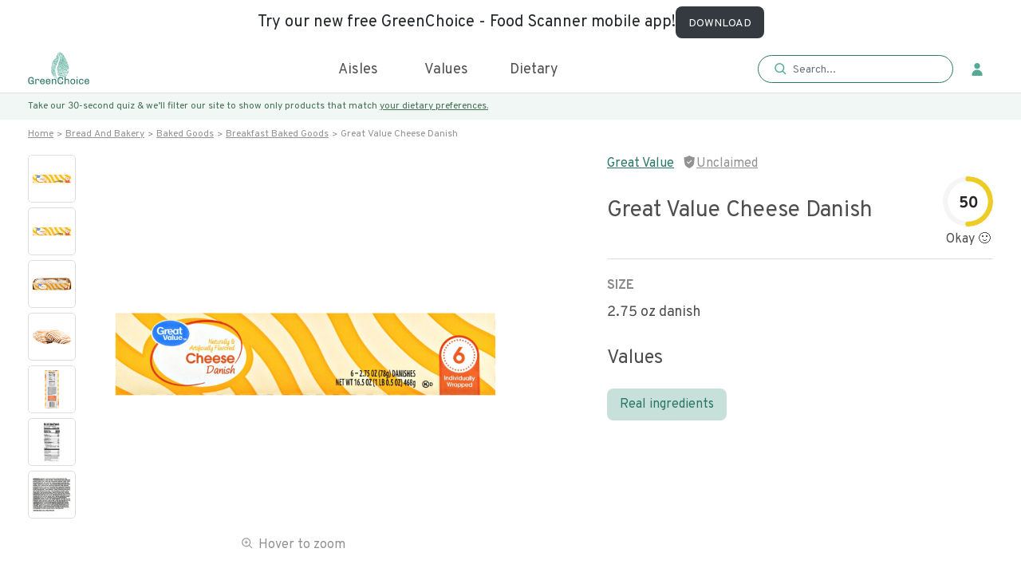

--- FILE ---
content_type: application/javascript; charset=UTF-8
request_url: https://www.greenchoicenow.com/static/js/8.f64eb74a.chunk.js
body_size: 40699
content:
(this["webpackJsonpmy-app"]=this["webpackJsonpmy-app"]||[]).push([[8],{424:function(e,t,a){e.exports={alternateProducts:"AlternativeProducts_alternateProducts__2RZuJ"}},427:function(e,t,a){e.exports={pdpBreadCrumbWrap:"BreadCrumb_pdpBreadCrumbWrap__3rFKM",pdpBreadCrumbList:"BreadCrumb_pdpBreadCrumbList__2N_U8"}},445:function(e,t,a){},446:function(e,t,a){e.exports={pdpBannerWrapper:"ProductBanner_pdpBannerWrapper__1uB_R",pdpImages:"ProductBanner_pdpImages__27tFk",pdpImgThumbnails:"ProductBanner_pdpImgThumbnails__3Ouhc",active:"ProductBanner_active__1ezT5",pdpMainImg:"ProductBanner_pdpMainImg__2wjtV",climateFriendlyTag:"ProductBanner_climateFriendlyTag__1Xr1S",discountTag:"ProductBanner_discountTag__11tQl",pdpBannerInfo:"ProductBanner_pdpBannerInfo__2cvVd",pdpBrand:"ProductBanner_pdpBrand__32mkk",brandClaimed:"ProductBanner_brandClaimed__1d89Q",brandUnclaimed:"ProductBanner_brandUnclaimed__3HD5V",pdpProductName:"ProductBanner_pdpProductName__exG-_",gsScore:"ProductBanner_gsScore__Vf7ws",pdpRatings:"ProductBanner_pdpRatings__2tDRS",pdpProductSize:"ProductBanner_pdpProductSize__2VCCw",pdpMultiSize:"ProductBanner_pdpMultiSize__1ZSKW",pdpSingleSize:"ProductBanner_pdpSingleSize__1J0nz",sizeActive:"ProductBanner_sizeActive__sW45s",pdpPrice:"ProductBanner_pdpPrice__1lp_g",salesPrices:"ProductBanner_salesPrices__2nEyi",purchaseTypeText:"ProductBanner_purchaseTypeText__1TlA_",pdpAddToCart:"ProductBanner_pdpAddToCart__1HMvW",addToCart:"ProductBanner_addToCart__3P8MH",updateQuantity:"ProductBanner_updateQuantity__19GsD",saveProduct:"ProductBanner_saveProduct__2Ya-t",additionalInfo:"ProductBanner_additionalInfo__1SmLy",pdpValues:"ProductBanner_pdpValues__3MhS7",purchaseType:"ProductBanner_purchaseType__1tcJD",purchaseType_subscription:"ProductBanner_purchaseType_subscription__3MFx1",subscribeInfoModal:"ProductBanner_subscribeInfoModal__2-tm1",okButton:"ProductBanner_okButton__29WN_",bottomBar:"ProductBanner_bottomBar__3PvcG"}},447:function(e,t,a){e.exports={chartTitle:"chart_chartTitle__2GKz8"}},448:function(e,t,a){e.exports=a.p+"static/media/handImg.07a20b10.png"},449:function(e,t,a){e.exports={tabHeading:"ProductInfoTab_tabHeading__3pD7F",pdpTabs:"ProductInfoTab_pdpTabs__13p9Y",factsTab:"ProductInfoTab_factsTab__3ZSN0",ingredientsTab:"ProductInfoTab_ingredientsTab__312xJ",nutriTab:"ProductInfoTab_nutriTab__13pHT"}},450:function(e,t,a){e.exports=a.p+"static/media/allergy.bb400460.svg"},451:function(e,t,a){e.exports=a.p+"static/media/ingredients.4289f8c7.svg"},452:function(e,t,a){e.exports=a.p+"static/media/dietMatch.551f7502.svg"},521:function(e,t,a){e.exports={alternateShoppableProducts:"SimilarProduct_alternateShoppableProducts__2YL0B"}},522:function(e,t,a){e.exports={productDetailWrapper:"product_productDetailWrapper__2dkfX",gcStrip:"product_gcStrip__29WKi",prefSection:"product_prefSection__1TpAT",productMakerMsg:"product_productMakerMsg__3iJaz"}},539:function(e,t,a){"use strict";a.r(t);var l=a(8),n=a(0),i=a.n(n),o=a(40),r=a(381),c=a(39),d=a(9),s=a(71),u=a(427),m=a.n(u),v=a(35),p=a(11),C=i.a.memo((function(e){var t=Object(n.useState)({category:"",subCategory:"",productType:""}),a=Object(l.a)(t,2),r=a[0],d=a[1],s=m.a.pdpBreadCrumbWrap,u=m.a.pdpBreadCrumbList,C=e.product,f=Object(c.useHistory)(),E=("?store=".concat("research"),{refetchOnWindowFocus:!1,refetchOnmount:!1,retry:!1,cacheTime:1/0,staleTime:1/0}),g=Object(o.useQuery)("BreadCrumbs",(function(){return Object(v.q)(C)}),E),h=g.data,b=g.isLoading,_=g.isError;Object(n.useEffect)((function(){if(!b&&!b&&(null===h||void 0===h?void 0:h.data.category)){var e,t,a,n=Object.entries(null===h||void 0===h||null===(e=h.data)||void 0===e?void 0:e.category).filter((function(e){return Object(l.a)(e,1)[0].includes("productCategory")})),i=Object.entries(null===h||void 0===h||null===(t=h.data)||void 0===t?void 0:t.subCategory).filter((function(e){return Object(l.a)(e,1)[0].includes("productSubCategory")})),o=Object.entries(null===h||void 0===h||null===(a=h.data)||void 0===a?void 0:a.type).filter((function(e){return Object(l.a)(e,1)[0].includes("productType")})),r=n.length>0?n[0][1]:null,c=i.length>0?i[0][1]:null,s=o.length>0?o[0][1]:null;d({category:r,subCategory:c,productType:s})}}),[h,b,_]);var y=function(e){return e.split(" ").join("-")};return i.a.createElement("div",{className:s},i.a.createElement("ul",{className:u},i.a.createElement("li",null,i.a.createElement("a",{onClick:function(){return f.push("/")},to:"/"}," Home ")),i.a.createElement("li",null," ",null!==r.category&&""!==r?i.a.createElement("a",{onClick:function(){return f.push("/c/".concat(y(r.category)))}}," ",Object(p.a)(r.category)," "):""," "),i.a.createElement("li",null,null!==r.subCategory&&""!==r?i.a.createElement("a",{onClick:function(){return f.push("/sc/".concat(y(r.subCategory)))}}," ",Object(p.a)(r.subCategory)," "):""),i.a.createElement("li",null,null!==r.productType&&""!==r?i.a.createElement("a",{onClick:function(){return f.push("/t/".concat(y(r.productType)))}}," ",Object(p.a)(r.productType)," "):""),i.a.createElement("li",null,i.a.createElement("span",null,Object(p.a)(C.split("-").join(" "))))))})),f=a(376),E=a(187),g=a.n(E),h=a(525),b=a(45),_=a(22),y=a(44),w=(a(443),a(411),a(444)),N=a(378),L=a(373),M=a(375),D=a(372);a(105);a.p;var S,O,x,B=["svgRef","title"];function j(){return(j=Object.assign?Object.assign.bind():function(e){for(var t=1;t<arguments.length;t++){var a=arguments[t];for(var l in a)({}).hasOwnProperty.call(a,l)&&(e[l]=a[l])}return e}).apply(null,arguments)}var P=function(e){var t=e.svgRef,a=e.title,l=function(e,t){if(null==e)return{};var a,l,n=function(e,t){if(null==e)return{};var a={};for(var l in e)if({}.hasOwnProperty.call(e,l)){if(t.includes(l))continue;a[l]=e[l]}return a}(e,t);if(Object.getOwnPropertySymbols){var i=Object.getOwnPropertySymbols(e);for(l=0;l<i.length;l++)a=i[l],t.includes(a)||{}.propertyIsEnumerable.call(e,a)&&(n[a]=e[a])}return n}(e,B);return i.a.createElement("svg",j({width:142,height:32,viewBox:"0 0 142 32",fill:"none",ref:t},l),a?i.a.createElement("title",null,a):null,S||(S=i.a.createElement("rect",{width:142,height:32,rx:16,fill:"#58B078"})),O||(O=i.a.createElement("path",{d:"M31.8567 14.4962C31.1357 10.7322 27.8353 8 24.0079 8C23.5038 8 22.9951 8.04839 22.4958 8.14404C18.1639 8.97299 15.3144 13.1718 16.1434 17.5038C16.8641 21.2678 20.1644 24 23.9918 24C24.496 24 25.0046 23.9516 25.5039 23.856C29.8355 23.0266 32.6853 18.8278 31.8567 14.4962ZM30.8225 18.1519C30.4789 18.1669 30.1746 18.0124 29.9154 17.6849C29.391 17.0221 29.2428 15.8811 29.5921 15.1928C30.034 14.3233 30.0883 13.7461 29.2447 12.6238C29.1952 12.5574 29.1404 12.4662 29.1622 12.4074C29.2196 12.2539 29.556 12.0758 29.9012 11.9632C30.4436 12.7558 30.8378 13.6635 31.0277 14.6549C31.2584 15.8612 31.1698 17.0559 30.8225 18.1519ZM20.4491 9.78995C20.7414 10.2254 21.2391 10.7603 21.9335 10.7944C22.4455 10.823 22.8634 10.5615 23.1969 10.3541C23.2911 10.2956 23.4235 10.2134 23.5056 10.1782C23.5079 10.1819 23.5102 10.186 23.5124 10.1909L23.6107 10.3871C23.904 10.9666 23.9344 11.0278 23.805 11.6212C23.6898 12.1489 23.3837 13.551 24.6802 13.9809C24.7451 14.0026 24.7867 14.0248 24.8111 14.0409C24.7432 14.1628 24.4052 14.5056 23.3804 14.8552C22.0051 15.3241 20.9188 15.6943 20.7263 16.4801C20.6258 16.8878 20.7867 17.3065 21.2181 17.7592C21.331 17.8773 21.3468 17.9411 21.3502 17.9411C21.3363 17.9681 21.2436 18.0596 20.9871 18.1478C20.4052 18.3481 19.6501 18.3286 19.4408 18.2577C19.3999 18.1099 19.4644 17.6733 19.5079 17.3785C19.6081 16.7037 19.7323 15.8635 19.4382 15.1587C19.2131 14.6193 18.8155 14.2258 18.4647 13.8785C17.929 13.3485 17.6511 13.0371 17.7602 12.509C18.3874 11.3882 19.3125 10.4415 20.4491 9.78995ZM16.9725 17.3451C16.7335 16.0975 16.8378 14.8631 17.2152 13.7371C17.4012 14.0128 17.6417 14.2521 17.8701 14.4782C18.1931 14.7978 18.4985 15.1002 18.6583 15.4831C18.8623 15.9719 18.7611 16.6534 18.6722 17.2547C18.5622 17.997 18.4587 18.6981 19.0162 18.9914C19.2108 19.0938 19.5575 19.1497 19.9528 19.1497C20.7132 19.1497 21.651 18.9419 22.0175 18.4569C22.1548 18.2757 22.4107 17.7877 21.8292 17.1767C21.6274 16.9647 21.5212 16.7791 21.5452 16.6804C21.6281 16.3436 22.7978 15.9445 23.6523 15.6534C24.9731 15.2029 25.6701 14.6358 25.6671 14.0135C25.6667 13.8342 25.5947 13.3946 24.9454 13.1793C24.6423 13.0788 24.3902 12.898 24.6295 11.8008C24.8141 10.9546 24.7128 10.6958 24.3639 10.006L24.2675 9.81433C24.1434 9.56414 23.9701 9.40585 23.7525 9.34434C23.3882 9.24081 23.0645 9.44261 22.7513 9.63728C22.4932 9.79782 22.2332 9.95949 21.9748 9.95161C21.684 9.93736 21.4143 9.67667 21.2166 9.40885C21.6709 9.21718 22.1511 9.06902 22.6541 8.97262C23.1013 8.8871 23.5567 8.84359 24.0076 8.84359C26.1109 8.84359 28.0345 9.76932 29.3561 11.2626C28.969 11.4235 28.529 11.6909 28.3714 12.1103C28.2851 12.3406 28.2495 12.7044 28.5691 13.1305C29.2391 14.0218 29.1224 14.2528 28.8388 14.8106C28.3403 15.7929 28.5218 17.2854 29.2529 18.2089C29.5939 18.6399 30.0287 18.8999 30.5014 18.9745C30.2339 19.557 29.891 20.1017 29.4803 20.5926C28.4652 19.5521 27.7281 19.066 27.2862 19.1512C27.1271 19.1815 26.9553 19.2476 26.7741 19.3177C26.19 19.5424 25.711 19.6894 25.2939 19.3687C24.8677 19.0413 24.3519 18.9542 23.8414 19.1234C23.2228 19.3286 22.6853 19.8991 22.5041 20.5431C22.4463 20.7483 22.3878 21.051 22.5521 21.3087C22.7246 21.5795 23.024 21.6283 23.2641 21.6673C23.4663 21.7003 23.6752 21.7341 23.8549 21.8743C24.1111 22.0746 24.2807 22.4374 24.2867 22.7982C24.2889 22.9392 24.2623 23.0634 24.2161 23.1508C24.1411 23.153 24.0661 23.156 23.9907 23.156C20.5688 23.1557 17.6166 20.7119 16.9725 17.3451ZM25.3449 23.027C25.2672 23.042 25.1888 23.054 25.1108 23.066C25.1232 22.9752 25.1333 22.8826 25.1314 22.7843C25.1217 22.1692 24.8317 21.5653 24.3748 21.2086C24.0248 20.9351 23.6493 20.874 23.4002 20.8335C23.371 20.8286 23.3368 20.823 23.305 20.8173C23.3083 20.8035 23.3121 20.7881 23.3166 20.7712C23.422 20.3972 23.7547 20.0409 24.1077 19.9239C24.3504 19.8432 24.577 19.8815 24.78 20.0375C25.6052 20.6718 26.5269 20.3173 27.078 20.105C27.2063 20.0555 27.3286 20.0086 27.4137 19.9869C27.6407 20.0503 28.2806 20.5803 28.9 21.2074C27.9438 22.1107 26.7295 22.7618 25.3449 23.027Z",fill:"white"})),x||(x=i.a.createElement("path",{d:"M44.296 21.144C43.66 21.144 43.12 21.02 42.676 20.772C42.232 20.524 41.874 20.192 41.602 19.776C41.33 19.356 41.13 18.888 41.002 18.372C40.878 17.856 40.816 17.332 40.816 16.8C40.816 16.272 40.88 15.752 41.008 15.24C41.14 14.724 41.344 14.256 41.62 13.836C41.896 13.416 42.254 13.082 42.694 12.834C43.138 12.582 43.672 12.456 44.296 12.456C44.812 12.456 45.248 12.53 45.604 12.678C45.964 12.826 46.256 13.016 46.48 13.248C46.708 13.476 46.884 13.716 47.008 13.968L46.072 14.448C45.94 14.252 45.796 14.078 45.64 13.926C45.484 13.77 45.298 13.648 45.082 13.56C44.866 13.472 44.604 13.428 44.296 13.428C43.848 13.428 43.47 13.53 43.162 13.734C42.854 13.938 42.606 14.206 42.418 14.538C42.234 14.87 42.1 15.234 42.016 15.63C41.936 16.026 41.896 16.416 41.896 16.8C41.896 17.216 41.942 17.624 42.034 18.024C42.126 18.424 42.27 18.786 42.466 19.11C42.662 19.43 42.91 19.686 43.21 19.878C43.514 20.066 43.876 20.16 44.296 20.16C44.76 20.16 45.132 20.062 45.412 19.866C45.692 19.666 45.928 19.408 46.12 19.092L47.08 19.452C46.936 19.764 46.74 20.048 46.492 20.304C46.244 20.56 45.938 20.764 45.574 20.916C45.214 21.068 44.788 21.144 44.296 21.144ZM48.8255 21V12.828L49.8695 12.336V21H48.8255ZM51.9182 21V14.868H52.9622V21H51.9182ZM52.4342 13.752C52.2542 13.752 52.1002 13.69 51.9722 13.566C51.8482 13.438 51.7862 13.284 51.7862 13.104C51.7862 12.916 51.8482 12.758 51.9722 12.63C52.1002 12.498 52.2542 12.432 52.4342 12.432C52.6222 12.432 52.7782 12.498 52.9022 12.63C53.0302 12.758 53.0942 12.916 53.0942 13.104C53.0942 13.284 53.0302 13.438 52.9022 13.566C52.7782 13.69 52.6222 13.752 52.4342 13.752ZM54.953 21V14.868H55.997V15.444C56.173 15.208 56.399 15.03 56.675 14.91C56.955 14.786 57.265 14.724 57.605 14.724C57.961 14.724 58.283 14.804 58.571 14.964C58.863 15.12 59.089 15.34 59.249 15.624C59.437 15.336 59.685 15.114 59.993 14.958C60.305 14.802 60.649 14.724 61.025 14.724C61.685 14.724 62.209 14.928 62.597 15.336C62.989 15.74 63.185 16.288 63.185 16.98V21H62.141V17.28C62.141 16.768 62.033 16.374 61.817 16.098C61.605 15.822 61.301 15.684 60.905 15.684C60.641 15.684 60.409 15.752 60.209 15.888C60.013 16.024 59.859 16.216 59.747 16.464C59.639 16.708 59.585 16.992 59.585 17.316V21H58.541V17.28C58.541 16.756 58.437 16.36 58.229 16.092C58.025 15.82 57.721 15.684 57.317 15.684C56.909 15.684 56.587 15.826 56.351 16.11C56.115 16.394 55.997 16.78 55.997 17.268V21H54.953ZM66.9478 21.144C66.2838 21.144 65.7618 20.96 65.3818 20.592C65.0018 20.224 64.8118 19.72 64.8118 19.08C64.8118 18.668 64.9058 18.31 65.0938 18.006C65.2818 17.702 65.5478 17.468 65.8918 17.304C66.2358 17.136 66.6398 17.052 67.1038 17.052C67.4038 17.052 67.6838 17.086 67.9438 17.154C68.2078 17.218 68.4558 17.316 68.6878 17.448V17.016C68.6878 16.54 68.5798 16.192 68.3638 15.972C68.1478 15.748 67.8118 15.636 67.3558 15.636C67.0638 15.636 66.7598 15.69 66.4438 15.798C66.1318 15.906 65.8398 16.056 65.5678 16.248L65.2678 15.372C65.5758 15.168 65.9258 15.01 66.3178 14.898C66.7138 14.782 67.1038 14.724 67.4878 14.724C68.2158 14.724 68.7618 14.91 69.1258 15.282C69.4898 15.65 69.6718 16.2 69.6718 16.932V21H68.6878V20.436C68.4478 20.664 68.1778 20.84 67.8778 20.964C67.5778 21.084 67.2678 21.144 66.9478 21.144ZM67.1038 20.232C67.3878 20.232 67.6678 20.162 67.9438 20.022C68.2238 19.882 68.4718 19.684 68.6878 19.428V18.372C68.4838 18.244 68.2518 18.144 67.9918 18.072C67.7318 18 67.4838 17.964 67.2478 17.964C66.7998 17.964 66.4458 18.066 66.1858 18.27C65.9258 18.47 65.7958 18.744 65.7958 19.092C65.7958 19.444 65.9118 19.722 66.1438 19.926C66.3758 20.13 66.6958 20.232 67.1038 20.232ZM73.0164 21.144C72.5964 21.144 72.2744 21.018 72.0504 20.766C71.8304 20.514 71.7204 20.152 71.7204 19.68V15.78H70.7244V14.868H71.7204V12.84L72.7644 12.336V14.868H74.2764V15.78H72.7644V19.332C72.7644 19.624 72.8144 19.838 72.9144 19.974C73.0184 20.106 73.1804 20.172 73.4004 20.172C73.6804 20.172 73.9844 20.064 74.3124 19.848L74.1924 20.868C74.0124 20.964 73.8244 21.034 73.6284 21.078C73.4364 21.122 73.2324 21.144 73.0164 21.144ZM78.0944 21.144C77.5344 21.144 77.0504 21.006 76.6424 20.73C76.2344 20.454 75.9204 20.074 75.7004 19.59C75.4804 19.106 75.3704 18.552 75.3704 17.928C75.3704 17.252 75.4844 16.676 75.7124 16.2C75.9404 15.72 76.2584 15.354 76.6664 15.102C77.0744 14.85 77.5504 14.724 78.0944 14.724C78.5544 14.724 78.9764 14.828 79.3604 15.036C79.7444 15.24 80.0504 15.558 80.2784 15.99C80.5104 16.418 80.6264 16.968 80.6264 17.64C80.6264 17.736 80.6224 17.848 80.6144 17.976C80.6104 18.1 80.6024 18.228 80.5904 18.36H76.4384C76.4784 18.732 76.5704 19.058 76.7144 19.338C76.8584 19.618 77.0484 19.838 77.2844 19.998C77.5204 20.154 77.7984 20.232 78.1184 20.232C78.3784 20.232 78.6184 20.186 78.8384 20.094C79.0624 20.002 79.2704 19.86 79.4624 19.668L80.0744 20.352C79.8464 20.58 79.5624 20.77 79.2224 20.922C78.8864 21.07 78.5104 21.144 78.0944 21.144ZM76.4264 17.448H79.5704C79.5704 17.1 79.5124 16.79 79.3964 16.518C79.2844 16.242 79.1184 16.026 78.8984 15.87C78.6784 15.714 78.4104 15.636 78.0944 15.636C77.6504 15.636 77.2684 15.78 76.9484 16.068C76.6324 16.356 76.4584 16.816 76.4264 17.448ZM85.3596 21V15.78H84.4116V14.868H85.3596V13.848C85.3596 13.408 85.4756 13.066 85.7076 12.822C85.9436 12.578 86.2716 12.456 86.6916 12.456C86.8956 12.456 87.0916 12.48 87.2796 12.528C87.4676 12.576 87.6516 12.648 87.8316 12.744V13.62C87.6596 13.54 87.5056 13.482 87.3696 13.446C87.2336 13.41 87.0956 13.392 86.9556 13.392C86.7596 13.392 86.6176 13.442 86.5296 13.542C86.4456 13.638 86.4036 13.8 86.4036 14.028V14.868H87.8316V15.78H86.4036V21H85.3596ZM89.0077 21V14.868H90.0517V15.672C90.1917 15.36 90.3837 15.124 90.6277 14.964C90.8757 14.804 91.1677 14.724 91.5037 14.724C91.8757 14.724 92.1917 14.828 92.4517 15.036L92.2957 16.02C92.1637 15.928 92.0257 15.862 91.8817 15.822C91.7417 15.778 91.5877 15.756 91.4197 15.756C91.1437 15.756 90.9037 15.83 90.6997 15.978C90.4957 16.126 90.3357 16.334 90.2197 16.602C90.1077 16.87 90.0517 17.184 90.0517 17.544V21H89.0077ZM93.6252 21V14.868H94.6692V21H93.6252ZM94.1412 13.752C93.9612 13.752 93.8072 13.69 93.6792 13.566C93.5552 13.438 93.4932 13.284 93.4932 13.104C93.4932 12.916 93.5552 12.758 93.6792 12.63C93.8072 12.498 93.9612 12.432 94.1412 12.432C94.3292 12.432 94.4852 12.498 94.6092 12.63C94.7372 12.758 94.8012 12.916 94.8012 13.104C94.8012 13.284 94.7372 13.438 94.6092 13.566C94.4852 13.69 94.3292 13.752 94.1412 13.752ZM99.0241 21.144C98.4641 21.144 97.9801 21.006 97.5721 20.73C97.1641 20.454 96.8501 20.074 96.6301 19.59C96.4101 19.106 96.3001 18.552 96.3001 17.928C96.3001 17.252 96.4141 16.676 96.6421 16.2C96.8701 15.72 97.1881 15.354 97.5961 15.102C98.0041 14.85 98.4801 14.724 99.0241 14.724C99.4841 14.724 99.9061 14.828 100.29 15.036C100.674 15.24 100.98 15.558 101.208 15.99C101.44 16.418 101.556 16.968 101.556 17.64C101.556 17.736 101.552 17.848 101.544 17.976C101.54 18.1 101.532 18.228 101.52 18.36H97.3681C97.4081 18.732 97.5001 19.058 97.6441 19.338C97.7881 19.618 97.9781 19.838 98.2141 19.998C98.4501 20.154 98.7281 20.232 99.0481 20.232C99.3081 20.232 99.5481 20.186 99.7681 20.094C99.9921 20.002 100.2 19.86 100.392 19.668L101.004 20.352C100.776 20.58 100.492 20.77 100.152 20.922C99.8161 21.07 99.4401 21.144 99.0241 21.144ZM97.3561 17.448H100.5C100.5 17.1 100.442 16.79 100.326 16.518C100.214 16.242 100.048 16.026 99.8281 15.87C99.6081 15.714 99.3401 15.636 99.0241 15.636C98.5801 15.636 98.1981 15.78 97.8781 16.068C97.5621 16.356 97.3881 16.816 97.3561 17.448ZM103.234 21V14.868H104.278V15.492C104.466 15.232 104.692 15.04 104.956 14.916C105.22 14.788 105.522 14.724 105.862 14.724C106.606 14.724 107.158 14.95 107.518 15.402C107.878 15.85 108.058 16.54 108.058 17.472V21H107.014V17.292C107.014 16.776 106.898 16.38 106.666 16.104C106.438 15.824 106.114 15.684 105.694 15.684C105.226 15.684 104.872 15.818 104.632 16.086C104.396 16.35 104.278 16.744 104.278 17.268V21H103.234ZM112.344 21.144C111.564 21.144 110.946 20.856 110.49 20.28C110.038 19.7 109.812 18.916 109.812 17.928C109.812 17.272 109.914 16.704 110.118 16.224C110.326 15.744 110.618 15.374 110.994 15.114C111.374 14.854 111.824 14.724 112.344 14.724C112.944 14.724 113.46 14.916 113.892 15.3V12.828L114.936 12.336V21H113.892V20.52C113.488 20.936 112.972 21.144 112.344 21.144ZM112.488 20.172C112.776 20.172 113.042 20.1 113.286 19.956C113.534 19.812 113.736 19.608 113.892 19.344V16.464C113.736 16.224 113.534 16.034 113.286 15.894C113.038 15.754 112.772 15.684 112.488 15.684C111.972 15.684 111.572 15.878 111.288 16.266C111.008 16.654 110.868 17.208 110.868 17.928C110.868 18.372 110.936 18.762 111.072 19.098C111.208 19.434 111.398 19.698 111.642 19.89C111.886 20.078 112.168 20.172 112.488 20.172ZM116.97 21V12.828L118.014 12.336V21H116.97ZM120.777 23.328L121.713 20.844L119.445 14.868H120.489L122.013 19.044C122.057 19.152 122.093 19.25 122.121 19.338C122.149 19.426 122.177 19.524 122.205 19.632C122.237 19.524 122.267 19.426 122.295 19.338C122.323 19.25 122.357 19.152 122.397 19.044L123.945 14.868H125.013L121.833 23.328H120.777Z",fill:"white"})))},T=i.a.forwardRef((function(e,t){return i.a.createElement(P,j({svgRef:t},e))}));a.p;a.p;a.p;a.p;var k,I=["svgRef","title"];function A(){return(A=Object.assign?Object.assign.bind():function(e){for(var t=1;t<arguments.length;t++){var a=arguments[t];for(var l in a)({}).hasOwnProperty.call(a,l)&&(e[l]=a[l])}return e}).apply(null,arguments)}var V=function(e){var t=e.svgRef,a=e.title,l=function(e,t){if(null==e)return{};var a,l,n=function(e,t){if(null==e)return{};var a={};for(var l in e)if({}.hasOwnProperty.call(e,l)){if(t.includes(l))continue;a[l]=e[l]}return a}(e,t);if(Object.getOwnPropertySymbols){var i=Object.getOwnPropertySymbols(e);for(l=0;l<i.length;l++)a=i[l],t.includes(a)||{}.propertyIsEnumerable.call(e,a)&&(n[a]=e[a])}return n}(e,I);return i.a.createElement("svg",A({width:14,height:14,viewBox:"0 0 15 15",fill:"none",ref:t},l),a?i.a.createElement("title",null,a):null,k||(k=i.a.createElement("path",{fillRule:"evenodd",clipRule:"evenodd",d:"M14.6113 13.3386L11.2569 9.98185C11.2188 9.94371 11.1807 9.94371 11.1425 9.90556C12.0192 8.83749 12.4767 7.54056 12.4767 6.16733C12.4767 4.60338 11.8668 3.11571 10.7614 2.0095C8.47428 -0.279209 4.73871 -0.279209 2.45164 2.0095C0.164559 4.29822 0.164559 8.03645 2.45164 10.3252C3.55706 11.4314 5.04366 12.0417 6.6065 12.0417C7.97874 12.0417 9.31287 11.5458 10.3421 10.7066C10.3802 10.7448 10.3802 10.7829 10.4183 10.821L13.7727 14.1778C13.887 14.2923 14.0395 14.3304 14.192 14.3304C14.3444 14.3304 14.4969 14.2923 14.6113 14.1778C14.84 13.9108 14.84 13.5675 14.6113 13.3386ZM6.6065 10.8592C5.3486 10.8592 4.16695 10.3633 3.25211 9.48596C1.42245 7.65499 1.42245 4.64152 3.25211 2.81055C4.16695 1.89507 5.38672 1.43732 6.6065 1.43732C7.82627 1.43732 9.00793 1.89507 9.96088 2.81055C10.8376 3.68789 11.3331 4.90854 11.3331 6.16733C11.3331 7.42612 10.8376 8.60862 9.96088 9.52411C9.08416 10.3633 7.90251 10.8592 6.6065 10.8592ZM8.47428 5.55701H7.21638V4.29822C7.21638 3.99305 6.94956 3.72604 6.64461 3.72604C6.33967 3.72604 6.07284 3.99305 6.07284 4.29822V5.55701H4.81495C4.51001 5.55701 4.24318 5.82402 4.24318 6.12919C4.24318 6.43435 4.51001 6.70136 4.81495 6.70136H6.07284V7.96015C6.07284 8.26532 6.33967 8.53233 6.64461 8.53233C6.94956 8.53233 7.21638 8.26532 7.21638 7.96015V6.70136H8.47428C8.77922 6.70136 9.04605 6.43435 9.04605 6.12919C9.04605 5.82402 8.77922 5.55701 8.47428 5.55701Z",fill:"#929292"})))},F=i.a.forwardRef((function(e,t){return i.a.createElement(V,A({svgRef:t},e))})),z=(a.p,a(169)),Z=a.n(z),H=(a(445),function(e){var t,a,l,o=e.productVariant,r=e.totalGs,c=e.pdName,d=(e.shoppable,e.setShow,function(){var e=window.scrollY,t=document.querySelector(".stickyPDPcard");e>1e3?t.classList.add("show"):t.classList.contains("show")&&t.classList.remove("show")});return Object(n.useEffect)((function(){return window.addEventListener("scroll",d),function(){return window.removeEventListener("scroll",d)}}),[]),i.a.createElement("div",{className:"stickyPDPcard"},i.a.createElement("div",{className:"container"},i.a.createElement("div",{className:"row h-100 align-items-center"},i.a.createElement("div",{className:"col-md-6"},i.a.createElement("div",{className:"stickyPDPleft"},i.a.createElement("img",{src:(null===o||void 0===o?void 0:o.productImage)&&(null===o||void 0===o||null===(t=o.productImage)||void 0===t?void 0:t.includes("digitaloceanspaces.com"))?null===o||void 0===o?void 0:o.productImage:Z.a,alt:c}),i.a.createElement(f.a,{type:"circle",percent:Math.round(r),width:36,strokeWidth:"10",strokeLinecap:"round",format:function(e){return e+""},strokeColor:"".concat(Object(p.j)(Math.round(r)))}),i.a.createElement("h3",null,c))),i.a.createElement("div",{className:"col-md-6"},i.a.createElement("div",{className:"stickyPDPright"},i.a.createElement("div",{className:"stickyPDPquant"},i.a.createElement("p",null,(null===o||void 0===o||null===(a=o.productQuantity)||void 0===a?void 0:a.includes("pack"))?null===o||void 0===o||null===(l=o.productQuantity)||void 0===l?void 0:l.replace("pack","pack,"):null===o||void 0===o?void 0:o.productQuantity)))))))}),R=a(446),W=a.n(R);M.a.use(D.a);var Q=i.a.memo((function(e){var t,a,r,s,u,m,C,E,M,D,S,O,x,B,j,P=Object(n.useState)(!1),k=Object(l.a)(P,2),I=k[0],A=k[1],V=Object(n.useState)(!1),z=Object(l.a)(V,2),R=z[0],Q=z[1],q=Object(n.useState)(!1),G=Object(l.a)(q,2),U=(G[0],G[1]),Y=Object(n.useState)({allImages:[],price:0,productCode:"",productImage:"",productQuantity:""}),J=Object(l.a)(Y,2),K=J[0],X=J[1],$=Object(n.useState)({src:"",state:!1}),ee=Object(l.a)($,2),te=ee[0],ae=ee[1],le=Object(n.useState)(""),ne=Object(l.a)(le,2),ie=ne[0],oe=ne[1],re=Object(n.useState)(""),ce=Object(l.a)(re,2),de=ce[0],se=ce[1],ue=Object(n.useState)(!1),me=Object(l.a)(ue,2),ve=(me[0],me[1],Object(n.useRef)(null)),pe=Object(n.useRef)(null),Ce=(Object(c.useHistory)(),e.mainSize),fe=e.brand,Ee=e.productName,ge=e.productQuantDetails,he=e.shoppable,be=e.totalGs,_e=e.rating,ye=e.reviews,we=e.productCode,Ne=e.productQuantity,Le=e.isAddedToList,Me=e.values,De=(e.store,e.isClimateFriendly),Se=e.allPDPImages,Oe=e.pdpImg,xe=e.handleScroll,Be=e.setShow,je=W.a.pdpBannerWrapper,Pe=W.a.pdpBannerInfo,Te=W.a.pdpBrand,ke=W.a.pdpProductName,Ie=W.a.pdpRatings,Ae=W.a.pdpProductSize,Ve=W.a.pdpImages,Fe=W.a.pdpImgThumbnails,ze=W.a.pdpMainImg,Ze=W.a.brandClaimed,He=W.a.brandUnclaimed,Re=W.a.gsScore,We=W.a.pdpMultiSize,Qe=W.a.pdpSingleSize,qe=W.a.sizeActive,Ge=W.a.pdpValues,Ue=W.a.climateFriendlyTag,Ye=(Number(localStorage.getItem("user-id")),{refetchOnWindowFocus:!1,refetchOnmount:!1,retry:!1,cacheTime:1/0,staleTime:1/0});Object(n.useEffect)((function(){window.matchMedia("(max-width: 579px)").matches?Q(!0):Q(!1);var e=Math.round(Number(be));se(e>=90?"Great \ud83d\ude0d":e>=75&&e<=89?"Good \ud83d\ude0a":e>=50&&e<=74?"Okay \ud83d\ude42":e>=26&&e<=49?"Limit \ud83d\ude10":e<=24?"Avoid \ud83d\ude36":"")}),[]),Object(n.useEffect)((function(){""!==Ce&&ge&&(null===ge||void 0===ge?void 0:ge.length)>0?ge.filter((function(e){var t,a=Ce.split("-").join(" ");(null===e||void 0===e?void 0:e.productQuantity)===a&&(X({allImages:null===e||void 0===e||null===(t=e.allImages)||void 0===t?void 0:t.split(","),price:(null===e||void 0===e?void 0:e.price)?Number(e.price).toFixed(2):null,productCode:null===e||void 0===e?void 0:e.productCode,productImage:(null===e||void 0===e?void 0:e.productImage)?null===e||void 0===e?void 0:e.productImage:null,productQuantity:null===e||void 0===e?void 0:e.productQuantity}),ae({src:null===e||void 0===e?void 0:e.productImage}),oe(null===e||void 0===e?void 0:e.productQuantity))})):Je(),Le&&U(!0)}),[]);var Je=function(){X({productImage:Oe,allImages:Se,productQuantity:Ne,productCode:we}),ae({src:Oe}),oe(Ne)};Object(n.useEffect)((function(){var e=document.querySelector(".pdp-fullwidth-close-btn"),t=document.querySelector("#wrapPDPImg");(t||e)&&(I?(e.style.display="block",t.style.zIndex=9999999,pe.current.style.overflow=R?"visible":null):(e.style.display="none",t.style.zIndex=99,pe.current.style.overflow=R?"hidden":null))}),[I]);var Ke=Object(o.useQuery)("brandStatus",(function(){return Object(v.b)(fe&&fe.split("-").join(" "))}),Ye),Xe=Ke.data,$e=Ke.isLoading,et=Ke.error,tt=function(e){ae({src:e})},at=function(e){return e&&(null===e||void 0===e?void 0:e.includes("pack"))?null===e||void 0===e?void 0:e.replace("pack","pack,"):e},lt=function(){if(R){A(!I);var e=ve.current;e.classList.contains("w-full-screen")?e.classList.remove("w-full-screen"):e.classList.add("w-full-screen")}};return i.a.createElement(i.a.Fragment,null,i.a.createElement("section",{ref:pe,className:je},i.a.createElement("div",{onClick:lt,className:"pdp-fullwidth-close-btn"},i.a.createElement("button",null,i.a.createElement(b.a,{icon:y.h,color:"gray"}))),K&&(null===(t=Object.keys(K))||void 0===t?void 0:t.length)>0&&i.a.createElement("div",{className:Ve,id:"wrapPDPImg"},i.a.createElement("ul",{className:Fe},i.a.createElement("li",{onClick:function(){return tt(null===K||void 0===K?void 0:K.productImage)}},(null===K||void 0===K||null===(a=K.productImage)||void 0===a?void 0:a.includes("digitaloceanspaces.com"))&&i.a.createElement(_.LazyLoadImage,{className:"img-fluid",src:null===K||void 0===K?void 0:K.productImage,alt:"product",effect:"blur"})),null===K||void 0===K||null===(r=K.allImages)||void 0===r||null===(s=r.filter((function(e){return e.includes("digitaloceanspaces.com")})))||void 0===s||null===(u=s.slice(0,8))||void 0===u?void 0:u.map((function(e){return i.a.createElement("li",{onClick:function(){return tt(e)},key:e},i.a.createElement(_.LazyLoadImage,{className:"img-fluid",src:e,alt:e,effect:"blur"}))}))),i.a.createElement("div",{ref:ve,onClick:lt,className:ze},R?i.a.createElement(i.a.Fragment,null,I?i.a.createElement(w.b,{centerOnInit:!0,initialPositionX:50,initialPositionY:50},i.a.createElement(w.a,null,i.a.createElement("img",{src:(null===te||void 0===te?void 0:te.src)?null===te||void 0===te?void 0:te.src:null===K||void 0===K?void 0:K.productImage,alt:"product"}))):i.a.createElement(N.a,{spaceBetween:50,slidesPerView:1,pagination:!0,className:"pdpMobileSlider",onSlideChange:function(e){return ae({src:e.slides[e.realIndex].childNodes[0].currentSrc})}},i.a.createElement(L.a,null," ",i.a.createElement("img",{src:(null===K||void 0===K||null===(m=K.productImage)||void 0===m?void 0:m.includes("digitaloceanspaces.com"))?null===K||void 0===K?void 0:K.productImage:Z.a,alt:"product"})," "),K&&(null===K||void 0===K||null===(C=K.allImages)||void 0===C?void 0:C.length)>0&&(null===K||void 0===K||null===(E=K.allImages)||void 0===E||null===(M=E.filter((function(e){return e.includes("digitaloceanspaces.com")})))||void 0===M?void 0:M.map((function(e){return i.a.createElement(L.a,{key:e},i.a.createElement("img",{src:e.includes("digitaloceanspaces.com")?e:Z.a,alt:"product"}))}))))):i.a.createElement(h.a,{enlargedImageContainerStyle:{zIndex:"9999",background:"#fff"},enlargedImageContainerDimensions:{width:"150%",height:"110%"},smallImage:{alt:"".concat(Ee||"product image"),isFluidWidth:!0,src:(null===te||void 0===te||null===(D=te.src)||void 0===D?void 0:D.includes("digitaloceanspaces.com"))?null===te||void 0===te?void 0:te.src:(null===K||void 0===K?void 0:K.productImage)&&(null===K||void 0===K||null===(S=K.productImage)||void 0===S?void 0:S.includes("digitaloceanspaces.com"))?null===K||void 0===K?void 0:K.productImage:Z.a},largeImage:{src:(null===te||void 0===te||null===(O=te.src)||void 0===O?void 0:O.includes("digitaloceanspaces.com"))?null===te||void 0===te?void 0:te.src:(null===K||void 0===K?void 0:K.productImage)&&(null===K||void 0===K||null===(x=K.productImage)||void 0===x?void 0:x.includes("digitaloceanspaces.com"))?null===K||void 0===K?void 0:K.productImage:Z.a,width:1200,height:900}}),i.a.createElement("div",{className:"d-none d-md-flex align-items-center",id:"pdpZoomIndicator"},i.a.createElement(F,null),i.a.createElement("span",null,"Hover to zoom"))),1==De&&i.a.createElement("div",{className:Ue},i.a.createElement(T,null))),i.a.createElement("div",{className:Pe},!$e&&!et&&null!==(null===Xe||void 0===Xe?void 0:Xe.data)&&fe&&i.a.createElement("div",{className:Te},i.a.createElement(d.b,{to:"/brand/".concat(fe&&fe.replace("&apos;","").toLowerCase().split(" ").join("-"))}," ",fe," "),Xe&&(null===Xe||void 0===Xe||null===(B=Xe.data)||void 0===B?void 0:B.length)<=0||!1===(null===Xe||void 0===Xe||null===(j=Xe.data[0])||void 0===j?void 0:j.is_active)?i.a.createElement("span",{className:He},i.a.createElement("svg",{width:"14",height:"17",viewBox:"0 0 14 17",fill:"none",xmlns:"http://www.w3.org/2000/svg"},i.a.createElement("path",{d:"M13.4392 3.14008C9.88583 2.84793 8.06832 1.60213 7.43371 1.06033C7.27838 0.927807 7.05498 0.927807 6.89989 1.06033C6.26544 1.60199 4.4479 2.84796 0.894405 3.13997C0.653409 3.15972 0.475441 3.38281 0.502772 3.63397L1.26001 10.5669C1.48889 12.6626 2.5177 13.8366 4.12656 15.1083C5.10904 15.8847 6.22221 16.6396 7.16667 16.9609C8.11099 16.6395 9.22392 15.8851 10.2062 15.1089C11.8152 13.8376 12.8442 12.6633 13.0731 10.5675L13.8306 3.63383C13.8579 3.38295 13.6798 3.15971 13.4389 3.14011L13.4392 3.14008ZM10.0572 7.55633L6.65078 11.1201C6.55521 11.2202 6.42528 11.2764 6.29001 11.2764C6.15474 11.2764 6.02493 11.2202 5.92924 11.1201L4.27665 9.39131C4.07732 9.18293 4.07732 8.84502 4.27665 8.63661C4.47585 8.42809 4.79887 8.42809 4.99809 8.63661L6.29004 9.98813L9.33588 6.80146C9.53508 6.59294 9.8581 6.59294 10.0573 6.80146C10.2567 7.00998 10.2567 7.34776 10.0573 7.55626L10.0572 7.55633Z",fill:"#929292"})),i.a.createElement("span",null," ",i.a.createElement("a",{onClick:function(){return window.open("https://greenchoice797944.typeform.com/claim-brand","_blank")}},"Unclaimed")," ")):i.a.createElement("span",{className:Ze},i.a.createElement("svg",{width:"14",height:"17",viewBox:"0 0 12 14",fill:"none",xmlns:"http://www.w3.org/2000/svg"},i.a.createElement("path",{d:"M11.3218 1.90675C8.2126 1.65112 6.62228 0.561041 6.067 0.0869679C5.93109 -0.0289893 5.7356 -0.0289893 5.5999 0.0869679C5.04476 0.560919 3.45441 1.65115 0.345105 1.90665C0.134233 1.92394 -0.0214888 2.11914 0.00242582 2.3389L0.665006 8.40524C0.865282 10.239 1.76549 11.2662 3.17324 12.379C4.03291 13.0583 5.00694 13.7189 5.83333 14C6.65961 13.7187 7.63343 13.0587 8.49296 12.3795C9.9008 11.2671 10.8012 10.2396 11.0014 8.40573L11.6642 2.33878C11.6882 2.11926 11.5323 1.92392 11.3216 1.90678L11.3218 1.90675ZM8.36251 5.77097L5.38193 8.88926C5.29831 8.97685 5.18462 9.02607 5.06626 9.02607C4.9479 9.02607 4.83431 8.97685 4.75058 8.88926L3.30457 7.37658C3.13015 7.19424 3.13015 6.89857 3.30457 6.71622C3.47887 6.53376 3.76151 6.53376 3.93583 6.71622L5.06629 7.89879L7.7314 5.11046C7.9057 4.928 8.18834 4.928 8.36265 5.11046C8.53707 5.29291 8.53707 5.58847 8.36265 5.77091L8.36251 5.77097Z",fill:"#5199B8"})),i.a.createElement("span",null," Claimed "))),i.a.createElement("div",{className:ye?ke:"".concat(ke," pb-3")},i.a.createElement("h1",null,Ee),i.a.createElement("div",{onClick:function(){return xe()},className:Re},i.a.createElement(f.a,{type:"circle",percent:Math.round(be),width:63,strokeWidth:"10",strokeLinecap:"round",format:function(e){return e+""},strokeColor:"".concat(Object(p.j)(Math.round(be)))}),i.a.createElement("span",{className:"d-block"},de))),ye?i.a.createElement("div",{className:Ie},i.a.createElement("div",null,i.a.createElement(g.a,{count:5,edit:!1,size:20,activeColor:"#F6C06D",isHalf:!0,emptyIcon:i.a.createElement("i",{className:"far fa-star"}),halfIcon:i.a.createElement("i",{className:"fa fa-star-half-alt"}),value:Number(_e)})),i.a.createElement("span",{className:"content-text"},"(",_e," stars/ ",ye," reviews)")):null,ge&&void 0!==ge&&i.a.createElement("div",{className:Ae},(null===ge||void 0===ge?void 0:ge.length)>1?i.a.createElement("div",{className:We},i.a.createElement("span",null,"Select Size"),i.a.createElement("div",{className:"d-flex flex-wrap",id:"sizeList"},ge.map((function(e){return i.a.createElement("button",{onClick:function(t){return function(e,t){var a;document.querySelector("#sizeList").childNodes.forEach((function(e){e.classList.remove(qe)})),X({allImages:null===e||void 0===e||null===(a=e.allImages)||void 0===a?void 0:a.split(","),productCode:null===e||void 0===e?void 0:e.productCode,productImage:null===e||void 0===e?void 0:e.productImage,productQuantity:null===e||void 0===e?void 0:e.productQuantity}),t.currentTarget.className+=qe}(e,t)},className:ie===(null===e||void 0===e?void 0:e.productQuantity)?qe:"",key:e.productCode},at(null===e||void 0===e?void 0:e.productQuantity))})))):Ne?i.a.createElement("div",{className:Qe},i.a.createElement(i.a.Fragment,null,i.a.createElement("span",null,"Size"),i.a.createElement("p",null,at(Ne)))):i.a.createElement("div",{className:Qe},i.a.createElement(i.a.Fragment,null,i.a.createElement("span",null,"Size"),i.a.createElement("p",null,"N/A")))),Me&&(null===Me||void 0===Me?void 0:Me.length)>0&&i.a.createElement("div",{className:Ge},i.a.createElement("h2",null,"Values"),i.a.createElement("div",null,Me.map((function(e,t){return i.a.createElement(d.b,{key:"pdpvalues_".concat(t),to:"/values/".concat(e.split(" ").join("-").toLowerCase())},e)})))))),he&&i.a.createElement(H,{pdName:Ee,productVariant:K,totalGs:be,shoppable:!!he,setShow:Be}))})),q=a(2),G=a(68),U=a(27),Y=a(28),J=a(30),K=a(29),X=a(387),$=a(161),ee=a.n($),te=a(162),ae=a.n(te),le=a(163),ne=a.n(le),ie=a(164),oe=a.n(ie),re=a(139),ce=a.n(re),de=a(189),se=a.n(de),ue=a(19),me=(a(272),a(114)),ve=(a(5),a(273),a(190)),pe=a.n(ve),Ce=a(140),fe=a.n(Ce),Ee=a(165),ge=a.n(Ee),he=a(166),be=a.n(he),_e=a(141),ye=a.n(_e),we=a(191),Ne=a.n(we),Le=a(192),Me=a.n(Le),De=(a(270),a(271),a(447)),Se=a.n(De),Oe=Object(n.lazy)((function(){return Promise.resolve().then(a.bind(null,215))})),xe=Object(n.lazy)((function(){return Promise.resolve().then(a.bind(null,216))})),Be=Object(n.lazy)((function(){return Promise.resolve().then(a.bind(null,217))})),je=Object(n.lazy)((function(){return Promise.resolve().then(a.bind(null,218))})),Pe=function(e){Object(J.a)(a,e);var t=Object(K.a)(a);function a(e){var l,n,o;return Object(U.a)(this,a),(o=t.call(this,e)).handleClose=function(e){o.setState({showDv:!1,showPr:!1,showEnv:!1,showFood:!1})},o.capitalizeString=function(e){var t,a="",l=e.split(" "),n=Object(G.a)(l);try{for(n.s();!(t=n.n()).done;){var i=t.value;a+=i.substr(0,1).toUpperCase()+i.substr(1)+" "}}catch(o){n.e(o)}finally{n.f()}return a.trim()},o.setHoverEffect=function(e){1===e?o.setState({processOp:.5,nutritionOp:.5,envOp:.5}):2==e?o.setState({nutritionOp:.5,processOp:.5,foodOp:.5}):3==e?o.setState({nutritionOp:.5,envOp:.5,foodOp:.5}):4==e&&o.setState({processOp:.5,envOp:.5,foodOp:.5})},o.onMouseLeave=function(){o.setState({nutritionOp:1,processOp:1,envOp:1,foodOp:1})},o.getTriangleValue=function(e){var t=0,a=100-(e=parseInt(e));return a>0?a>=80?t=3.22*e:a>=70&&a<80?t=64.4+.9*(e-20):a>=60&&a<70?t=64.4+.8*(e-20):a>=0&&a<60&&(t=80.4+.15*e):t=100,t},o.getTooltipValue=function(e){var t=0,a=100-(e=parseInt(e));return a>0?a>=80?t=3*e:a>=70&&a<80?t=60+.9*(e-20):a>=60&&a<70?t=60+.8*(e-20):a>=0&&a<60&&(t=76.6+.15*e):t=97,t},o.getPageData=function(){new URLSearchParams(o.props.location.search).get("size")||o.props.match.params.size},o.easeInOutQuad=function(e,t,a,l){return(e/=l/2)<1?a/2*e*e+t:-a/2*(--e*(e-2)-1)+t},o.calculateFactor=function(e,t){return t=parseInt(t),e.toLowerCase().includes("nutrit")?t>=0&&t<50?o.state.values[e][0].name:t>=50&&t<60?o.state.values[e][1].name:t>=60&&t<70?o.state.values[e][2].name:t>=70&&t<=100?o.state.values[e][3].name:void 0:e.toLowerCase().includes("foods")?t>=0&&t<25?o.state.values[e][0].name:t>=25&&t<50?o.state.values[e][1].name:t>=50&&t<75?o.state.values[e][2].name:t>=75&&t<100?o.state.values[e][3].name:o.state.values[e][4].name:e.toLowerCase().includes("envir")?t>=0&&t<6?o.state.values[e][0].name:t>=6&&t<30?o.state.values[e][1].name:t>=30&&t<65?o.state.values[e][2].name:t>=65&&t<90?o.state.values[e][3].name:t>=90&&t<95?o.state.values[e][4].name:o.state.values[e][5].name:t>=0&&t<50?o.state.values[e][2].name:t>=50&&t<90?o.state.values[e][1].name:o.state.values[e][0].name},o.calculateColor=function(e,t){if(e&&t){if(t=parseInt(t),!e.toLowerCase().includes("nutrit"))return e.toLowerCase().includes("foods")?t>=0&&t<25?o.state.values[e][0].color:t>=25&&t<50?o.state.values[e][1].color:t>=50&&t<75?o.state.values[e][2].color:t>=75&&t<=100?o.state.values[e][3].color:o.state.values[e][4].color:e.toLowerCase().includes("envir")?t>=0&&t<6?o.state.values[e][0].color:t>=6&&t<30?o.state.values[e][1].color:t>=30&&t<65?o.state.values[e][2].color:t>=65&&t<90?o.state.values[e][3].color:o.state.values[e][4].color:t>=0&&t<50?o.state.values[e][2].color:t>=50&&t<90?o.state.values[e][1].color:o.state.values[e][0].color;if(t>=0&&t<50)return o.state.values[e][0].color;if(t>=50&&t<60)return o.state.values[e][1].color;if(t>=60&&t<70)return o.state.values[e][2].color;if(t>=70&&t<=100)return o.state.values[e][3].color}},o.calculateState=function(e,t){o.state.productData},o.getLimitNutrientColor=function(e){return e>0&&e<=8?"#93D02F":e>=9&&e<=15?"#F3DF23":e>=16&&e<=25?"#EC5F1E":e>=26?"#EE1204":"#616161"},o.getEncourageNutrientColor=function(e){return e>0&&e<=5?"#89c62e":e>=6&&e<=10?"#85c22e":e>10&&e<=15?"#70ad2c":e>15&&e<=40?"#528f2a":e>40?"#e7efe4":"#616161"},o.updateSelected=function(e,t){e.preventDefault(),1===t?o.setState({selectedLevel:o.state.productData.foodSafety,isTopLeft:!0,isTopRight:!1,isBottomLeft:!1,isBottomRight:!1}):2===t?o.setState({selectedLevel:o.state.productData.environment,isTopLeft:!1,isTopRight:!0,isBottomLeft:!1,isBottomRight:!1}):3===t?o.setState({selectedLevel:o.state.productData.processing,isTopLeft:!1,isTopRight:!1,isBottomLeft:!1,isBottomRight:!0}):4===t&&o.setState({selectedLevel:o.state.productData.nutrition,isTopLeft:!1,isTopRight:!1,isBottomLeft:!0,isBottomRight:!1})},o.setActiveEnv=function(e){e.includes("env")?o.setState({envActive:!0,processingActive:!1,nutritionActive:!1,foodSafetyActive:!1,defaultActive:!1}):e.includes("food")?o.setState({envActive:!1,processingActive:!1,nutritionActive:!1,foodSafetyActive:!0,defaultActive:!1}):e.includes("processing")?o.setState({envActive:!1,processingActive:!0,nutritionActive:!1,foodSafetyActive:!1,defaultActive:!1}):e.includes("nutri")&&o.setState({envActive:!1,processingActive:!1,nutritionActive:!0,foodSafetyActive:!1,defaultActive:!1})},o.resetChartState=function(){o.setState({isTopLeft:!1,isTopRight:!1,isBottomLeft:!1,isBottomRight:!1,selectedLevel:0,processingActive:!1,envActive:!1,nutritionActive:!1,foodSafetyActive:!1,defaultActive:!0})},o.calculateNumColor=function(e){var t;return!0===o.state.processingActive?(t=document.getElementById("process_color"))?t.style.backgroundColor:"#65BE41":!0===o.state.envActive?(t=document.getElementById("env_color"))?t.style.backgroundColor:"#65BE41":!0===o.state.nutritionActive?(t=document.getElementById("nutri_color"))?t.style.backgroundColor:"#65BE41":!0===o.state.foodSafetyActive?(t=document.getElementById("foodsafety_color"))?t.style.backgroundColor:"#65BE41":e>=0&&e<=25?"#f15754":e>=26&&e<=49?"#ef9434":e>=50&&e<=74?"#edcd25":e>=75&&e<=89?"#97d50e":e>=90&&e<=100?"#3ec60e":void 0},o.openModal=function(e,t){e.stopPropagation(),e.preventDefault(),t.includes("food")?o.setState({showProcessModal:!1,showEnvModal:!1,showNutritionModal:!1,showFoodModal:!0}):t.includes("process")?o.setState({showProcessModal:!0,showEnvModal:!1,showNutritionModal:!1,showFoodModal:!1}):t.includes("nutriti")?o.setState({showProcessModal:!1,showEnvModal:!1,showNutritionModal:!0,showFoodModal:!1}):t.includes("envir")&&o.setState({showProcessModal:!1,showEnvModal:!0,showNutritionModal:!1,showFoodModal:!1})},o.state={productData:o.props.product,currentProductName:o.props.match.params.productName,store:"",nutritionOp:1,processOp:1,envOp:1,foodOp:1,values:{nutrition:[{id:0,name:"Low nutrition",color:"#F15855"},{id:1,name:"Some nutrition value",color:"#F2D95A"},{id:2,name:"High nutrition",color:"#C0E713"},{id:3,name:"Very high nutrition",color:"#43BB1B"}],foodSafety:[{id:0,name:"Significant ingredient concerns",color:"#F15855"},{id:1,name:"Significant ingredient concerns",color:"#EF9434"},{id:2,name:"Moderate ingredient concerns",color:"#F2D95A"},{id:3,name:"Minimal ingredient concerns",color:"#43BB1B"},{id:4,name:"No ingredient concerns",color:"#43BB1B"}],processing:[{id:0,name:"Unprocessed or minimally processed",color:"#43BB1B"},{id:1,name:"Moderately processed",color:"#F2D95A"},{id:2,name:"Highly processed",color:"#CC4A38"}],environment:[{id:0,name:"Extremely high footprint",color:"#F15855"},{id:1,name:"Very high footprint",color:"#EF9434"},{id:2,name:"High footprint",color:"#F2D95A"},{id:3,name:"Moderate footprint",color:"#C0E713"},{id:4,name:"Low footprint",color:"#43BB1B"},{id:5,name:"Low footprint",color:"#43BB1B"}]},pottasium:["Good source of pottasium","Excellent source of pottasium","Bad source of pottasium","Very bad source of pottasium"],plantBased:[],stickyBottomClass:"",stickyTop:"",selectedLevel:0,isTopLeft:!1,isTopRight:!1,isBottomLeft:!1,isBottomRight:!1,swipedNumber:0,nutritionActive:!1,processingActive:!1,envActive:!1,foodSafetyActive:!1,defaultActive:!0,isMobile:!1,showDv:!1,showFood:!1,showEnv:!1,showPr:!1,saveText:"Save To List",removeText:"Remove",showProcessModal:!1,showEnvModal:!1,showNutritionMdal:!1,showFoodModal:!1,productCostShoppable:null,allImages:"",showBlur:!1,gsDescription:null===(l=o.props.additionalData)||void 0===l?void 0:l.gsDescription,nutritionMasterData:null===(n=o.props.additionalData)||void 0===n?void 0:n.nutritionMasterData},o.product_dec_last_scrolled=i.a.createRef(),o.firstRef=i.a.createRef(),o.scrolledRef=i.a.createRef(),me.hotjar.initialize(1989673,6),o.nutriDiv=i.a.createRef(),o.pdp__gs__chart=i.a.createRef(),o}return Object(Y.a)(a,[{key:"componentWillUnmount",value:function(){var e=document.getElementsByClassName("main-wrap");e&&e[0].removeEventListener("click",(function(e){})),document.removeEventListener("scroll",this.stickyElements,!1)}},{key:"componentDidMount",value:function(){this.getPageData()}},{key:"render",value:function(){var e=this,t=this.state.productData,a=function(e){return e?e<=20?.32:e<=29?.32+.04/9*(e-20):e<=35?.36+.02*(e-30):.46+.54/64*(e-36):0},l=a(null===t||void 0===t?void 0:t.foodSafety),n=a(null===t||void 0===t?void 0:t.processing),o=a(null===t||void 0===t?void 0:t.nutrition),c=a(null===t||void 0===t?void 0:t.environment),d={fiber:{},calcium:{},potassium:{},"vitamin D":{},protein:{},iron:{}},s={sodium:{},"saturated fats":{},cholesterol:{}},u={},m={};return function(){var a,l,n=null!==t?null===(a=e.state)||void 0===a?void 0:a.nutritionMasterData:null,i=null!==t?null===(l=e.state)||void 0===l?void 0:l.gsDescription:null;if(null!==i&&(null===i||void 0===i?void 0:i.length)>0){var o,r=Object(G.a)(i);try{for(r.s();!(o=r.n()).done;){var c=o.value;if("dietary fiber"===c.subSystem&&(d.fiber=Object(q.a)({},c)),"calcium"===c.subSystem&&(d.calcium=Object(q.a)({},c)),"Potassium"===c.subSystem&&(d.potassium=Object(q.a)({},c)),"vitamin D"===c.subSystem&&(d["vitamin D"]=Object(q.a)({},c)),"protein"===c.subSystem&&(d.protein=Object(q.a)({},c)),"iron"===c.subSystem&&(d.iron=Object(q.a)({},c)),"fruitVeggie"===c.subSystem){var v=c.description,p=c.infoAlert,C=p&&Object.keys(p).length>0&&p,f=C&&C.info&&C.info[0];u={infoText:f,description:v}}if("sodium"===c.subSystem&&(s.sodium=Object(q.a)({},c)),"saturated fat"===c.subSystem&&(s["saturated fats"]=Object(q.a)({},c)),"cholesterol"===c.subSystem&&(s.cholesterol=Object(q.a)({},c)),"addedSugar"===c.subSystem){var E=c.description,g=c.infoAlert,h=g&&Object.keys(g).length>0&&g,b=h&&h.info&&h.info[0];m={infoText:b,description:E}}}}catch(_){r.e(_)}finally{r.f()}}d.fiber=Object(q.a)(Object(q.a)({},d.fiber),{},{value:n&&n.Dietary_Fiber_DV}),d.calcium=Object(q.a)(Object(q.a)({},d.calcium),{},{value:n&&n.Calcium_DV}),d.potassium=Object(q.a)(Object(q.a)({},d.potassium),{},{value:n&&n.Potassium_DV}),d["vitamin D"]=Object(q.a)(Object(q.a)({},d["vitamin D"]),{},{value:n&&n.Vitamin_D_DV}),d.protein=Object(q.a)(Object(q.a)({},d.protein),{},{value:n&&n.Protein_DV}),d.iron=Object(q.a)(Object(q.a)({},d.iron),{},{value:n&&n.Iron_DV}),s.cholesterol=Object(q.a)(Object(q.a)({},s.cholesterol),{},{value:n&&n.Cholesterol_DV}),s["saturated fats"]=Object(q.a)(Object(q.a)({},s["saturated fats"]),{},{value:n&&n.Saturated_Fat_DV}),s.sodium=Object(q.a)(Object(q.a)({},s.sodium),{},{value:n&&n.Sodium_DV})}(),i.a.createElement("div",{className:"container"},i.a.createElement("h3",{className:Se.a.chartTitle,ref:this.props.chartRef}," ","The GreenScore\xae rating"," "),i.a.createElement("div",{id:"gs-chart-for-hp",className:"main-wrap prdct-detail-main"},i.a.createElement(i.a.Fragment,null,i.a.createElement(X.a,{className:"chart-description-modal",centered:!0,onHide:function(){return e.setState({showEnvModal:!1,showProcessModal:!1,showNutritionModal:!1,showFoodModal:!1})},show:this.state.showEnvModal,title:"What is environmental footprint?"},i.a.createElement(X.a.Header,{closeButton:!0},i.a.createElement(X.a.Title,{className:"main-heading chart-modal-title"},i.a.createElement("svg",{width:"30",height:"31",viewBox:"0 0 30 31",fill:"none",xmlns:"http://www.w3.org/2000/svg"},i.a.createElement("ellipse",{cx:"14.8895",cy:"15.2746",rx:"14.87",ry:"14.8684",fill:"#6B9080"}),i.a.createElement("path",{d:"M14.9708 20.4715C14.9708 20.6139 14.9945 20.7267 15.042 20.8098C15.1014 20.8811 15.1726 20.9167 15.2557 20.9167C15.3863 20.9167 15.5169 20.8811 15.6475 20.8098C15.79 20.7267 15.9622 20.5902 16.164 20.4003L16.3955 20.8632C16.2174 21.1126 15.9444 21.3737 15.5763 21.6468C15.2082 21.9198 14.7749 22.0564 14.2762 22.0564C13.8606 22.0564 13.5401 21.9614 13.3145 21.7714C13.1008 21.5815 13.0117 21.3025 13.0473 20.9345C13.1067 20.4121 13.2611 19.2902 13.5104 17.5689C13.8428 15.2657 14.0447 13.8233 14.1159 13.2416L13.0117 12.8142L13.1364 12.191L15.7722 11.7814L16.1818 11.9773L14.9886 20.2934L14.9708 20.4715ZM15.4694 9.8938C15.1964 9.8938 14.9589 9.79289 14.7571 9.59107C14.5671 9.38925 14.4721 9.14588 14.4721 8.86096C14.4721 8.49293 14.5968 8.17833 14.8461 7.91716C15.1073 7.65598 15.4101 7.52539 15.7544 7.52539C16.075 7.52539 16.3243 7.6263 16.5024 7.82812C16.6805 8.01807 16.7695 8.2555 16.7695 8.54042C16.7577 8.92032 16.633 9.24085 16.3955 9.50203C16.1581 9.76321 15.8494 9.8938 15.4694 9.8938Z",fill:"white"})),"What is environment footprint?")),i.a.createElement(X.a.Body,null,i.a.createElement(Oe,null))),i.a.createElement(X.a,{className:"chart-description-modal",centered:!0,onHide:function(){return e.setState({showEnvModal:!1,showProcessModal:!1,showNutritionModal:!1,showFoodModal:!1})},show:this.state.showNutritionModal},i.a.createElement(X.a.Header,{closeButton:!0},i.a.createElement(X.a.Title,{className:"main-heading chart-modal-title"},i.a.createElement("svg",{width:"30",height:"31",viewBox:"0 0 30 31",fill:"none",xmlns:"http://www.w3.org/2000/svg"},i.a.createElement("ellipse",{cx:"14.8895",cy:"15.2746",rx:"14.87",ry:"14.8684",fill:"#6B9080"}),i.a.createElement("path",{d:"M14.9708 20.4715C14.9708 20.6139 14.9945 20.7267 15.042 20.8098C15.1014 20.8811 15.1726 20.9167 15.2557 20.9167C15.3863 20.9167 15.5169 20.8811 15.6475 20.8098C15.79 20.7267 15.9622 20.5902 16.164 20.4003L16.3955 20.8632C16.2174 21.1126 15.9444 21.3737 15.5763 21.6468C15.2082 21.9198 14.7749 22.0564 14.2762 22.0564C13.8606 22.0564 13.5401 21.9614 13.3145 21.7714C13.1008 21.5815 13.0117 21.3025 13.0473 20.9345C13.1067 20.4121 13.2611 19.2902 13.5104 17.5689C13.8428 15.2657 14.0447 13.8233 14.1159 13.2416L13.0117 12.8142L13.1364 12.191L15.7722 11.7814L16.1818 11.9773L14.9886 20.2934L14.9708 20.4715ZM15.4694 9.8938C15.1964 9.8938 14.9589 9.79289 14.7571 9.59107C14.5671 9.38925 14.4721 9.14588 14.4721 8.86096C14.4721 8.49293 14.5968 8.17833 14.8461 7.91716C15.1073 7.65598 15.4101 7.52539 15.7544 7.52539C16.075 7.52539 16.3243 7.6263 16.5024 7.82812C16.6805 8.01807 16.7695 8.2555 16.7695 8.54042C16.7577 8.92032 16.633 9.24085 16.3955 9.50203C16.1581 9.76321 15.8494 9.8938 15.4694 9.8938Z",fill:"white"})),"What is % DV?")),i.a.createElement(X.a.Body,null,i.a.createElement(je,null))),i.a.createElement(X.a,{className:"chart-description-modal",centered:!0,onHide:function(){return e.setState({showEnvModal:!1,showProcessModal:!1,showNutritionModal:!1,showFoodModal:!1})},show:this.state.showFoodModal},i.a.createElement(X.a.Header,{closeButton:!0},i.a.createElement(X.a.Title,{className:"main-heading chart-modal-title"},i.a.createElement("svg",{width:"30",height:"31",viewBox:"0 0 30 31",fill:"none",xmlns:"http://www.w3.org/2000/svg"},i.a.createElement("ellipse",{cx:"14.8895",cy:"15.2746",rx:"14.87",ry:"14.8684",fill:"#6B9080"}),i.a.createElement("path",{d:"M14.9708 20.4715C14.9708 20.6139 14.9945 20.7267 15.042 20.8098C15.1014 20.8811 15.1726 20.9167 15.2557 20.9167C15.3863 20.9167 15.5169 20.8811 15.6475 20.8098C15.79 20.7267 15.9622 20.5902 16.164 20.4003L16.3955 20.8632C16.2174 21.1126 15.9444 21.3737 15.5763 21.6468C15.2082 21.9198 14.7749 22.0564 14.2762 22.0564C13.8606 22.0564 13.5401 21.9614 13.3145 21.7714C13.1008 21.5815 13.0117 21.3025 13.0473 20.9345C13.1067 20.4121 13.2611 19.2902 13.5104 17.5689C13.8428 15.2657 14.0447 13.8233 14.1159 13.2416L13.0117 12.8142L13.1364 12.191L15.7722 11.7814L16.1818 11.9773L14.9886 20.2934L14.9708 20.4715ZM15.4694 9.8938C15.1964 9.8938 14.9589 9.79289 14.7571 9.59107C14.5671 9.38925 14.4721 9.14588 14.4721 8.86096C14.4721 8.49293 14.5968 8.17833 14.8461 7.91716C15.1073 7.65598 15.4101 7.52539 15.7544 7.52539C16.075 7.52539 16.3243 7.6263 16.5024 7.82812C16.6805 8.01807 16.7695 8.2555 16.7695 8.54042C16.7577 8.92032 16.633 9.24085 16.3955 9.50203C16.1581 9.76321 15.8494 9.8938 15.4694 9.8938Z",fill:"white"})),"What is ingredient safety?")),i.a.createElement(X.a.Body,null,i.a.createElement(Be,null))),i.a.createElement(X.a,{className:"chart-description-modal",centered:!0,onHide:function(){return e.setState({showEnvModal:!1,showProcessModal:!1,showNutritionModal:!1,showFoodModal:!1})},show:this.state.showProcessModal},i.a.createElement(X.a.Header,{closeButton:!0},i.a.createElement(X.a.Title,{className:"main-heading chart-modal-title"},i.a.createElement("svg",{width:"30",height:"31",viewBox:"0 0 30 31",fill:"none",xmlns:"http://www.w3.org/2000/svg"},i.a.createElement("ellipse",{cx:"14.8895",cy:"15.2746",rx:"14.87",ry:"14.8684",fill:"#6B9080"}),i.a.createElement("path",{d:"M14.9708 20.4715C14.9708 20.6139 14.9945 20.7267 15.042 20.8098C15.1014 20.8811 15.1726 20.9167 15.2557 20.9167C15.3863 20.9167 15.5169 20.8811 15.6475 20.8098C15.79 20.7267 15.9622 20.5902 16.164 20.4003L16.3955 20.8632C16.2174 21.1126 15.9444 21.3737 15.5763 21.6468C15.2082 21.9198 14.7749 22.0564 14.2762 22.0564C13.8606 22.0564 13.5401 21.9614 13.3145 21.7714C13.1008 21.5815 13.0117 21.3025 13.0473 20.9345C13.1067 20.4121 13.2611 19.2902 13.5104 17.5689C13.8428 15.2657 14.0447 13.8233 14.1159 13.2416L13.0117 12.8142L13.1364 12.191L15.7722 11.7814L16.1818 11.9773L14.9886 20.2934L14.9708 20.4715ZM15.4694 9.8938C15.1964 9.8938 14.9589 9.79289 14.7571 9.59107C14.5671 9.38925 14.4721 9.14588 14.4721 8.86096C14.4721 8.49293 14.5968 8.17833 14.8461 7.91716C15.1073 7.65598 15.4101 7.52539 15.7544 7.52539C16.075 7.52539 16.3243 7.6263 16.5024 7.82812C16.6805 8.01807 16.7695 8.2555 16.7695 8.54042C16.7577 8.92032 16.633 9.24085 16.3955 9.50203C16.1581 9.76321 15.8494 9.8938 15.4694 9.8938Z",fill:"white"})),"What is processing?")),i.a.createElement(X.a.Body,null,i.a.createElement(xe,null)))),this.state.loading?i.a.createElement("div",{className:"loader"},i.a.createElement(r.a,{size:"small",tip:"Researching..."})):""!==this.state.productData&&"undefined"!==this.state.productData&&null!==this.state.productData?i.a.createElement("div",{className:"gs-chart-lp-wrap"},i.a.createElement("section",{className:"product_dec_last_scrolled_holder w-100",id:"pdp__gs__chart",ref:this.pdp__gs__chart},i.a.createElement("div",{className:"product_dec_last_scrolled",ref:this.product_dec_last_scrolled},i.a.createElement("div",{onClick:function(){return e.resetChartState()},className:"product_dec_last_scrolled_left",id:"product_dec_last_scrolled_left"},i.a.createElement("div",{className:"chart__svg__holder",ref:function(t){return e.scrolledRef=t},id:"chart_holder_main",onClick:function(t){t.preventDefault(),e.resetChartState()}},i.a.createElement("div",{className:!0===this.state.isBottomLeft?"quarteree-circle-top-left circle-selected":"quarteree-circle-top-left"},i.a.createElement("div",{className:"nutrition__image"},i.a.createElement("svg",{xmlns:"http://www.w3.org/2000/svg",viewBox:"0 0 174.75 167.97"},i.a.createElement("defs",null),i.a.createElement("g",{id:"Layer_2","data-name":"Layer 2"},i.a.createElement("g",{id:"Layer_1-2","data-name":"Layer 1"},i.a.createElement("text",{className:"cls-1",transform:"translate(19.06 99.63) rotate(-62.66)"},"N"),i.a.createElement("text",{className:"cls-1",transform:"matrix(0.55, -0.84, 0.84, 0.55, 27.78, 83.06)"},"u"),i.a.createElement("text",{className:"cls-1",transform:"translate(36.33 70.21) rotate(-52.4)"},"t"),i.a.createElement("text",{className:"cls-1",transform:"translate(42.87 61.76) rotate(-48.69)"},"r"),i.a.createElement("text",{className:"cls-1",transform:"translate(50.26 53.46) rotate(-45.53)"},"i"),i.a.createElement("text",{className:"cls-1",transform:"translate(55.74 47.87) rotate(-42.4)"},"t"),i.a.createElement("text",{className:"cls-1",transform:"translate(63.7 40.68) rotate(-39.29)"},"i"),i.a.createElement("text",{className:"cls-1",transform:"translate(69.63 35.72) rotate(-35.43)"},"o"),i.a.createElement("text",{className:"cls-1",transform:"translate(82.01 26.95) rotate(-30.3)"},"n"))))),i.a.createElement("span",{className:"sv__icon","data-text":"Nutrition"},i.a.createElement("svg",{width:"22",height:"26",viewBox:"0 0 22 26",fill:"none",xmlns:"http://www.w3.org/2000/svg"},i.a.createElement("path",{d:"M9.57467 8.8761C9.57467 8.8761 9.13052 2.0009 17.2083 0.966675C17.2083 0.966675 18.1156 7.78254 9.57467 8.8761Z",fill:"#6B9080"}),i.a.createElement("path",{d:"M9.4078 8.67003C9.19754 8.66996 8.99568 8.58751 8.84548 8.44037C8.69527 8.29324 8.60868 8.09313 8.60427 7.88291C8.60335 7.84013 8.94647 6.40454 6.7817 5.21008C6.5966 5.10624 6.46008 4.9334 6.4019 4.72929C6.34371 4.52518 6.3686 4.30635 6.47112 4.12051C6.57364 3.93468 6.74548 3.79694 6.94916 3.7373C7.15285 3.67766 7.37185 3.70095 7.55841 3.80213C10.5372 5.44562 10.2079 7.64578 10.212 7.85005C10.2162 8.06324 10.1355 8.26937 9.98778 8.4231C9.84002 8.57683 9.63724 8.66553 9.42405 8.66975L9.4078 8.67003Z",fill:"#6B9080"}),i.a.createElement("path",{fillRule:"evenodd",clipRule:"evenodd",d:"M3.6829 11.0719C4.28874 10.3681 5.3366 9.52925 6.88804 9.52925C7.32276 9.52925 7.75982 9.60143 8.18706 9.74382C9.01855 10.021 9.87842 10.1615 10.7428 10.1615C11.6071 10.1615 12.467 10.021 13.2985 9.74382C13.7257 9.60143 14.1627 9.52925 14.5975 9.52925C16.1489 9.52925 17.1968 10.3681 17.8026 11.0719C18.1646 11.4924 18.4708 11.9742 18.7174 12.5019C19.5544 13.8918 19.8734 15.6644 19.5761 17.46C19.3381 18.8979 18.6995 20.1998 17.8194 21.2109C16.7509 22.6805 15.2706 23.6126 13.7358 23.6126C13.4826 23.6126 13.2304 23.5879 12.9863 23.5394C12.2508 23.3931 11.496 23.3189 10.7428 23.3189C9.98949 23.3189 9.23469 23.3931 8.49931 23.5393C8.25507 23.5879 8.0029 23.6126 7.7497 23.6126C6.20451 23.6126 4.71457 22.6678 3.64444 21.181C2.77773 20.1742 2.14928 18.8837 1.91361 17.46C1.61864 15.678 1.93051 13.9186 2.75345 12.5335C3.00247 11.9935 3.31362 11.5008 3.6829 11.0719ZM8.73178 8.10935C8.13825 7.91155 7.52004 7.8064 6.88804 7.8064C2.50671 7.8064 -0.331346 12.5542 0.43826 17.6738C1.10781 22.1281 4.34775 25.3354 7.7497 25.3354C8.12137 25.3354 8.48397 25.299 8.83544 25.2291C9.46334 25.1042 10.103 25.0417 10.7428 25.0417C11.3825 25.0417 12.0222 25.1042 12.6501 25.2291C13.0015 25.299 13.3641 25.3354 13.7358 25.3354C17.1378 25.3354 20.3777 22.1281 21.0472 17.6738C21.8168 12.5542 18.9788 7.8064 14.5975 7.8064C13.9655 7.8064 13.3472 7.91155 12.7537 8.10935C12.0951 8.32886 11.4189 8.43867 10.7428 8.43867C10.0666 8.43867 9.39042 8.32886 8.73178 8.10935Z",fill:"#6B9080"})))),i.a.createElement("div",{className:!0===this.state.isBottomRight?"quarteree-circle-top-right circle-selected":"quarteree-circle-top-right"},i.a.createElement("div",{className:"processing__image"},i.a.createElement("svg",{xmlns:"http://www.w3.org/2000/svg",viewBox:"0 0 173.4 174.15"}," ",i.a.createElement("g",{id:"Layer_2","data-name":"Layer 2"},i.a.createElement("g",{id:"Layer_1-2","data-name":"Layer 1"},i.a.createElement("text",{className:"cls-1",transform:"translate(66.59 19.34) rotate(25.46)"},"P"),i.a.createElement("text",{className:"cls-1",transform:"matrix(0.87, 0.5, -0.5, 0.87, 80.63, 26.13)"},"r"),i.a.createElement("text",{className:"cls-1",transform:"matrix(0.83, 0.55, -0.55, 0.83, 89.1, 30.87)"},"o"),i.a.createElement("text",{className:"cls-1",transform:"matrix(0.79, 0.62, -0.62, 0.79, 100.68, 38.59)"},"c"),i.a.createElement("text",{className:"cls-1",transform:"translate(110.84 46.56) rotate(42.62)"},"e"),i.a.createElement("text",{className:"cls-1",transform:"matrix(0.68, 0.73, -0.73, 0.68, 120.75, 55.7)"},"s"),i.a.createElement("text",{className:"cls-1",transform:"translate(128.84 64.32) rotate(50.86)"},"s"),i.a.createElement("text",{className:"cls-1",transform:"matrix(0.59, 0.81, -0.81, 0.59, 136.31, 73.6)"},"i"),i.a.createElement("text",{className:"cls-1",transform:"matrix(0.54, 0.84, -0.84, 0.54, 140.2, 78.75)"},"n"),i.a.createElement("text",{className:"cls-1",transform:"translate(147.79 90.65) rotate(62.3)"},"g"))))),i.a.createElement("span",{className:"sv__icon","data-text":"Nutrition"},i.a.createElement("svg",{width:"25",height:"28",viewBox:"0 0 25 28",fill:"none",xmlns:"http://www.w3.org/2000/svg"},i.a.createElement("path",{d:"M20.1992 2.63031L22.9764 5.40745L7.34268 21.0411C6.97429 21.4095 6.47465 21.6165 5.95367 21.6165C5.43268 21.6165 4.93304 21.4095 4.56465 21.0411C4.19665 20.6727 3.99002 20.1731 3.99019 19.6524C3.99036 19.1316 4.1973 18.6322 4.56554 18.264L20.1992 2.63031Z",fill:"#6B9080"}),i.a.createElement("path",{d:"M23.0451 2.55741C23.513 3.02523 23.7758 3.65972 23.7758 4.32131C23.7758 4.9829 23.513 5.61739 23.0451 6.0852L17.4219 11.7084L13.8941 8.18066L19.5174 2.55741C19.9852 2.0896 20.6197 1.82678 21.2812 1.82678C21.9428 1.82678 22.5773 2.0896 23.0451 2.55741V2.55741Z",fill:"#6B9080"}),i.a.createElement("path",{d:"M4.74958 25.5619C4.74958 24.2415 2.63635 20.6304 2.63635 20.6304C2.63635 20.6304 0.523264 24.2415 0.523264 25.5619C0.488992 26.1585 0.691769 26.7446 1.08756 27.1924C1.48335 27.6401 2.04001 27.9134 2.63635 27.9527C3.23268 27.9134 3.78935 27.6401 4.18514 27.1924C4.58093 26.7446 4.78385 26.1585 4.74958 25.5619Z",fill:"#6B9080"}),i.a.createElement("path",{d:"M8.37109 15.0654L13.8577 9.57867L16.0247 11.7456L12.0234 15.7468L8.37109 15.0654Z",fill:"white",className:""}),i.a.createElement("path",{d:"M13.8563 10.1863L15.413 11.743L11.8783 15.2778L9.25235 14.7889L13.8551 10.1863H13.8563ZM13.8551 8.96588L7.48438 15.3366L12.1671 16.2119L16.6323 11.7467L13.8551 8.96962V8.96588Z",fill:"#6B9080"}),i.a.createElement("path",{d:"M18.2382 12.5171L13.0739 7.35274C12.7159 6.99481 12.1356 6.99481 11.7777 7.35274C11.4198 7.71067 11.4198 8.29099 11.7777 8.64891L16.9421 13.8133C17.3 14.1712 17.8803 14.1712 18.2382 13.8133C18.5962 13.4554 18.5962 12.875 18.2382 12.5171Z",fill:"#6B9080"})))),i.a.createElement("div",{className:!0===this.state.isTopRight?"quarteree-circle-bottom-left circle-selected":"quarteree-circle-bottom-left"},i.a.createElement("div",{className:"environment__image"},i.a.createElement("svg",{className:"environment__image__svg",version:"1.2",xmlns:"http://www.w3.org/2000/svg",viewBox:"0 0 149 160",width:"149",height:"160"},i.a.createElement("path",{class:"a",d:"m1.1 12.1c-0.5-1.4-0.8-2.7-0.7-3.8 0.1-1.2 0.4-2.2 1-3.1 0.5-0.9 1.2-1.6 2.1-2.3 0.9-0.6 1.8-1.1 2.8-1.5 0.9-0.3 1.9-0.5 2.9-0.6 1.1-0.1 2.1-0.1 3.1 0.2 1.1 0.3 2 0.8 2.8 1.5 0.9 0.7 1.6 1.7 2.1 3 0.4 1.1 0.7 2 0.7 3 0 0.9-0.2 1.7-0.5 2.5-0.3 0.7-0.6 1.3-1.1 1.9 0 0-2.4-2.3-2.4-2.3 0.3-0.5 0.5-0.9 0.6-1.3 0.2-0.4 0.3-0.8 0.3-1.3 0-0.4-0.1-0.9-0.4-1.4-0.3-0.7-0.7-1.3-1.2-1.6-0.5-0.4-1.1-0.6-1.7-0.7-0.7-0.1-1.4-0.1-2 0-0.7 0.1-1.3 0.3-1.9 0.5-0.7 0.3-1.3 0.6-1.8 1-0.6 0.4-1.1 0.9-1.5 1.4-0.3 0.5-0.6 1.1-0.7 1.7-0.1 0.7 0 1.3 0.3 2.1 0.3 0.7 0.8 1.3 1.3 1.6 0.6 0.4 1.3 0.7 2.1 0.8 0 0 0.3 3.4 0.3 3.4-0.9-0.1-1.8-0.3-2.6-0.6-0.8-0.3-1.5-0.8-2.2-1.5-0.6-0.6-1.2-1.5-1.7-2.6zm5.8 12.5c0 0-1.4-3.2-1.4-3.2 0 0 0.9-0.4 2.2-1 0.7-0.3 1.5-0.7 2.4-1.1 0.8-0.3 1.7-0.8 2.6-1.2 1-0.4 1.9-0.8 2.7-1.2 0.9-0.4 1.7-0.7 2.3-1.1 1.4-0.6 2.3-1 2.3-1 0 0 2.6 2.4 2.6 2.4 0 0-1 0.5-2.4 1.1-0.8 0.4-1.6 0.8-2.6 1.2-0.9 0.5-1.9 0.9-2.8 1.4-1 0.4-2 0.9-2.9 1.3-0.9 0.5-1.8 0.9-2.5 1.2-1.5 0.7-2.5 1.2-2.5 1.2zm3.5 7.1c0 0-1.5-3.1-1.5-3.1 0 0 0.6-0.3 1.7-0.9 0.5-0.2 1.1-0.5 1.7-0.8 0.7-0.3 1.4-0.7 2.1-1 0.7-0.3 1.3-0.7 2-1 0.6-0.3 1.2-0.6 1.8-0.9 1-0.5 1.7-0.8 1.7-0.8 0 0 1.4 2.9 1.4 2.9 0 0-0.6 0.4-1.7 0.9-0.5 0.3-1.1 0.6-1.7 0.9-0.7 0.3-1.4 0.7-2 1-0.7 0.4-1.4 0.7-2 1-0.7 0.3-1.3 0.7-1.8 0.9-1 0.5-1.7 0.9-1.7 0.9zm11.6-7.7c-0.3-0.5-0.3-1-0.2-1.5 0.2-0.4 0.5-0.8 0.9-1 0.4-0.2 0.9-0.2 1.4 0 0.4 0.1 0.8 0.5 1 0.9 0.3 0.5 0.3 1 0.2 1.5-0.2 0.4-0.5 0.8-0.9 1-0.4 0.2-0.9 0.3-1.4 0.1-0.4-0.2-0.8-0.5-1-1zm-8 14.5c0 0-1.6-3-1.6-3 0 0 0.6-0.3 1.7-0.9 0.5-0.2 1.1-0.6 1.7-0.9 0.6-0.3 1.3-0.7 2-1 0.7-0.4 1.4-0.7 2-1.1 0.6-0.3 1.2-0.6 1.7-0.9 1-0.5 1.7-0.9 1.7-0.9 0 0 1.6 2.9 1.6 2.9 0 0-1 0.6-1 0.6 0.6 0.1 1.2 0.4 1.6 0.7 0.5 0.4 0.9 0.9 1.2 1.5 0.4 0.7 0.6 1.3 0.6 2 0 0.6-0.1 1.2-0.5 1.8 0.8 0.1 1.4 0.4 2 0.8 0.6 0.5 1.2 1.1 1.6 1.8 0.4 0.7 0.7 1.4 0.9 2 0.1 0.7 0.1 1.3 0 1.8-0.1 0.6-0.4 1.2-0.8 1.6-0.4 0.5-0.9 1-1.6 1.4 0 0-0.4 0.3-1 0.7-0.6 0.3-1.5 0.8-2.3 1.4-0.8 0.5-1.6 1-2.3 1.3-0.6 0.4-1 0.7-1 0.7 0 0-1.8-2.9-1.8-2.9 0 0 1.5-0.9 2.9-1.8 1.5-0.8 2.9-1.7 2.9-1.7 0.9-0.5 1.4-1.1 1.6-1.6 0.3-0.6 0.2-1.2-0.2-1.9-0.3-0.4-0.6-0.8-1-1-0.3-0.1-0.7-0.2-1.2-0.1-0.5 0-1 0.2-1.6 0.6 0 0-1.4 0.8-2.9 1.6-1.4 0.9-2.9 1.7-2.9 1.7 0 0-1.7-2.9-1.7-2.9 0 0 1.5-0.9 2.9-1.7 1.5-0.8 2.9-1.6 2.9-1.6 0.9-0.5 1.5-1.1 1.8-1.6 0.2-0.6 0.1-1.2-0.3-1.9-0.3-0.7-0.8-1.1-1.4-1.2-0.6-0.1-1.4 0.1-2.2 0.5 0 0-1.5 0.8-3 1.6-1.5 0.8-3 1.6-3 1.6zm12.4 21.4c-0.8-1.2-1.1-2.4-1-3.6 0.1-1.1 0.7-2 1.8-2.7 0.6-0.4 1.3-0.6 2.1-0.5 0.7 0 1.5 0.3 2.2 0.8 0.7 0.5 1.4 1.2 2 2.1 0.3 0.5 0.6 1 0.8 1.5 0.2 0.5 0.4 1 0.5 1.4 0 0 0.6-0.4 0.6-0.4 0.6-0.4 0.9-0.9 0.9-1.4 0.1-0.5-0.1-1.2-0.6-1.9-0.4-0.5-0.8-1-1.4-1.5-0.6-0.4-1.2-0.9-1.9-1.2 0 0 1.4-2.1 1.4-2.1 0.8 0.4 1.6 0.9 2.3 1.5 0.7 0.7 1.4 1.4 1.9 2.2 0.5 0.8 0.8 1.5 1.1 2.1 0.2 0.7 0.2 1.3 0.2 1.9-0.1 0.6-0.3 1.2-0.6 1.7-0.4 0.5-0.9 1-1.5 1.4 0 0-0.4 0.3-1 0.7-0.6 0.4-1.4 1-2.3 1.6-0.8 0.5-1.6 1.1-2.2 1.5-0.6 0.4-1 0.7-1 0.7 0 0-1.9-2.7-1.9-2.7 0 0 0.8-0.6 0.8-0.6-0.6-0.1-1.2-0.4-1.7-0.9-0.5-0.4-1-0.9-1.5-1.6zm2.6-0.7c0.3 0.5 0.7 0.9 1.1 1.2 0.5 0.3 1 0.5 1.5 0.7 0 0 1.2-0.8 1.2-0.8-0.1-0.5-0.2-0.9-0.4-1.3-0.2-0.5-0.4-0.9-0.7-1.3-0.4-0.7-0.9-1.1-1.4-1.4-0.5-0.2-1-0.2-1.4 0.1-0.4 0.2-0.6 0.6-0.6 1.1 0.1 0.5 0.3 1.1 0.7 1.7zm5.9 12.9c-0.7-0.9-0.9-1.8-0.8-2.5 0.1-0.8 0.6-1.5 1.4-2.1 0 0 1.4-1 2.8-2 1.3-1 2.7-1.9 2.7-1.9 0 0-1.1-1.6-1.1-1.6 0 0 2.1-1.6 2.1-1.6 0 0 1.1 1.6 1.1 1.6 0 0 0.8-0.5 1.5-1 0.7-0.6 1.5-1.1 1.5-1.1 0 0 3 1.7 3 1.7 0 0-1 0.8-2 1.5-1 0.8-2.1 1.5-2.1 1.5 0 0 1.8 2.5 1.8 2.5 0 0-2 1.6-2 1.6 0 0-1.9-2.5-1.9-2.5 0 0-1.2 0.9-2.5 1.8-1.2 1-2.5 1.9-2.5 1.9-0.3 0.2-0.4 0.4-0.5 0.7 0 0.2 0.1 0.5 0.3 0.8 0.4 0.6 1 1 1.8 1.5 0 0-2.4 1.2-2.4 1.2-0.4-0.2-0.8-0.5-1.1-0.8-0.4-0.4-0.7-0.8-1.1-1.2zm7.5 9.7c-0.8-1.1-1.3-2.1-1.5-3.2-0.2-1.1-0.1-2.2 0.4-3.2 0.4-1 1.1-1.9 2.2-2.7 1-0.8 2.1-1.2 3.2-1.4 1-0.2 2.1-0.1 3 0.3 1 0.4 1.9 1.1 2.7 2.1 0.7 0.8 1.1 1.7 1.4 2.7 0.2 0.9 0.2 1.9-0.2 2.8-0.3 1-0.9 1.9-2 2.7-0.1 0.2-0.3 0.3-0.6 0.5-0.2 0.2-0.4 0.4-0.7 0.5 0 0-0.3-0.4-0.9-1-0.5-0.7-1.2-1.5-1.9-2.4-0.7-0.9-1.4-1.7-2-2.4-0.5-0.6-0.8-1.1-0.8-1.1-0.5 0.4-0.8 0.8-0.9 1.3-0.2 0.4-0.2 0.9-0.1 1.4 0.1 0.5 0.3 1 0.7 1.5 0.4 0.5 0.9 0.9 1.3 1.1 0.5 0.3 1 0.4 1.6 0.5 0 0-0.1 2.6-0.1 2.6-0.9 0-1.7-0.3-2.5-0.7-0.8-0.4-1.6-1.1-2.3-1.9zm4.1-7.2c0 0 0.9 1.1 1.8 2.2 0.9 1.1 1.8 2.2 1.8 2.2 0.4-0.3 0.7-0.7 0.8-1.1 0.2-0.5 0.2-0.9 0.1-1.3-0.1-0.5-0.3-0.9-0.6-1.3-0.5-0.6-1.1-1-1.8-1.2-0.7-0.1-1.4 0-2.1 0.5zm9.2 22c0 0-2.4-2.6-2.4-2.6 0 0 0.8-0.7 1.9-1.7 0.6-0.6 1.3-1.2 2-1.8 0.8-0.7 1.5-1.4 2.3-2.1 0.8-0.7 1.6-1.4 2.3-2.1 0.7-0.6 1.4-1.3 2-1.8 1.2-1.1 1.9-1.8 1.9-1.8 0 0 0.5 0.6 1.3 1.4 0.4 0.4 0.8 0.9 1.3 1.4 0.5 0.5 1 1.1 1.5 1.6 0.5 0.6 1 1.1 1.5 1.6 0.5 0.5 1 1 1.3 1.4 0.8 0.8 1.4 1.3 1.4 1.3 0 0-2.1 2.1-2.1 2.1 0 0-0.4-0.4-1-1-0.6-0.6-1.3-1.4-2.1-2.1-0.7-0.8-1.5-1.6-2-2.2-0.6-0.6-1-1-1-1 0 0-0.7 0.6-1.3 1.3-0.7 0.6-1.4 1.2-1.4 1.2 0 0 1 1 2 2.1 0.9 1 1.9 2 1.9 2 0 0-2.1 2.1-2.1 2.1 0 0-1-1.1-2-2.1-1-1-1.9-2.1-1.9-2.1 0 0-1.4 1.3-2.7 2.5-1.3 1.2-2.6 2.4-2.6 2.4zm10.7 11.4c-0.7-0.7-1.2-1.4-1.6-2.2-0.3-0.7-0.5-1.5-0.5-2.3 0-0.8 0.2-1.6 0.6-2.3 0.3-0.8 0.8-1.5 1.5-2.2 1-0.9 2-1.6 3-1.9 1-0.3 2.1-0.4 3.1-0.1 1 0.3 1.9 0.8 2.8 1.7 0.9 0.8 1.5 1.8 1.8 2.8 0.3 1 0.3 2 0.1 3-0.3 1.1-0.9 2.1-1.8 3-0.9 1-1.9 1.7-2.9 2.1-1 0.3-2 0.4-3.1 0.1-1-0.3-2-0.8-3-1.7zm2-2.1c0.7 0.6 1.4 0.9 2.2 0.8 0.8-0.1 1.6-0.6 2.4-1.4 0.7-0.8 1.1-1.6 1.2-2.4 0.1-0.8-0.2-1.5-0.8-2.1-0.7-0.7-1.4-0.9-2.2-0.8-0.8 0.1-1.6 0.5-2.4 1.3-0.7 0.8-1.2 1.6-1.3 2.4 0 0.8 0.3 1.6 0.9 2.2zm9.6 12.6c-0.7-0.7-1.3-1.4-1.7-2.1-0.4-0.7-0.6-1.5-0.6-2.3-0.1-0.8 0-1.6 0.4-2.3 0.3-0.8 0.8-1.6 1.4-2.3 0.9-1 1.8-1.7 2.9-2 1-0.4 2-0.5 3-0.3 1.1 0.2 2 0.7 3 1.5 0.9 0.8 1.6 1.7 1.9 2.7 0.4 1 0.5 2 0.2 3.1-0.2 1-0.7 2-1.6 3.1-0.8 1-1.7 1.7-2.7 2.1-1 0.5-2 0.6-3.1 0.4-1.1-0.2-2.1-0.8-3.1-1.6zm1.9-2.2c0.7 0.6 1.4 0.8 2.2 0.7 0.8-0.2 1.6-0.7 2.3-1.6 0.7-0.8 1.1-1.6 1.1-2.4 0-0.8-0.3-1.5-1-2.1-0.6-0.6-1.4-0.8-2.2-0.7-0.8 0.2-1.5 0.7-2.3 1.5-0.7 0.9-1.1 1.7-1.1 2.5 0 0.8 0.3 1.5 1 2.1zm8.7 10.8c-0.9-0.7-1.4-1.4-1.5-2.2-0.1-0.7 0.2-1.5 0.9-2.3 0 0 1-1.4 2.1-2.7 1-1.3 2.1-2.6 2.1-2.6 0 0-1.6-1.2-1.6-1.2 0 0 1.7-2.1 1.7-2.1 0 0 1.5 1.2 1.5 1.2 0 0 0.6-0.7 1.1-1.4 0.6-0.7 1.2-1.4 1.2-1.4 0 0 3.4 0.8 3.4 0.8 0 0-0.8 1-1.6 2-0.8 1-1.5 2-1.5 2 0 0 2.4 1.9 2.4 1.9 0 0-1.6 2.1-1.6 2.1 0 0-2.5-1.9-2.5-1.9 0 0-0.9 1.2-1.8 2.5-1 1.2-1.9 2.4-1.9 2.4-0.3 0.3-0.4 0.6-0.4 0.8 0.1 0.3 0.2 0.5 0.5 0.8 0.6 0.4 1.3 0.7 2.1 0.9 0 0-1.9 1.8-1.9 1.8-0.4-0.1-0.9-0.3-1.3-0.5-0.5-0.2-0.9-0.5-1.4-0.9zm5.3 8c0 0-3.6-0.9-3.6-0.9 0 0 0.7-0.9 1.6-2.2 0.5-0.6 1.1-1.4 1.7-2.2 0.6-0.8 1.2-1.6 1.8-2.5 0.7-0.8 1.3-1.7 1.9-2.5 0.6-0.8 1.2-1.6 1.7-2.2 0.9-1.3 1.6-2.2 1.6-2.2 0 0 2.6 2 2.6 2 0 0-0.5 0.7-0.5 0.7 1-0.2 2.1 0.1 3.1 0.8 0.9 0.6 1.5 1.4 1.9 2.3 0.4 0.9 0.5 1.9 0.4 2.9-0.2 1.1-0.7 2.1-1.4 3.2-0.7 1.1-1.6 1.9-2.5 2.4-0.9 0.6-1.9 0.8-2.9 0.7-1.1 0-2.1-0.4-3-1.1-0.5-0.4-0.9-0.8-1.2-1.2-0.3-0.5-0.5-1-0.6-1.5 0 0-0.6 0.9-1.3 1.7-0.6 0.9-1.3 1.8-1.3 1.8zm5.6-3.4c0.8 0.5 1.5 0.7 2.3 0.5 0.8-0.3 1.5-0.8 2.1-1.8 0.7-0.9 1-1.8 0.9-2.6 0-0.7-0.4-1.4-1.1-1.9-0.5-0.3-0.9-0.5-1.3-0.6-0.5-0.1-0.9-0.1-1.3 0 0 0-0.8 1-1.5 2-0.7 1-1.5 2-1.5 2 0 0.5 0.2 0.9 0.4 1.3 0.3 0.4 0.6 0.8 1 1.1zm9.3 9.4c0 0-2.8-1.9-2.8-1.9 0 0 0.4-0.6 1-1.6 0.3-0.4 0.7-1 1.1-1.6 0.4-0.6 0.8-1.2 1.3-1.9 0.4-0.6 0.8-1.3 1.2-1.8 0.4-0.6 0.8-1.2 1.1-1.7 0.6-0.9 1-1.6 1-1.6 0 0 2.8 1.8 2.8 1.8 0 0-0.7 1.1-0.7 1.1 0.4-0.2 1-0.4 1.6-0.3 0.6 0 1.1 0.2 1.6 0.5 0.8 0.5 1.4 1.2 1.6 2 0 0-1.8 2.1-1.8 2.1-0.2-0.4-0.4-0.8-0.6-1-0.3-0.3-0.6-0.6-0.9-0.8-0.5-0.3-0.9-0.4-1.4-0.4-0.4-0.1-0.9 0.1-1.3 0.3-0.4 0.3-0.8 0.7-1.1 1.2 0 0-0.9 1.4-1.8 2.8-0.9 1.4-1.9 2.8-1.9 2.8zm9.7 6c0 0-3-1.8-3-1.8 0 0 0.4-0.6 1-1.6 0.3-0.5 0.7-1.1 1.1-1.7 0.3-0.6 0.7-1.3 1.1-1.9 0.4-0.7 0.8-1.3 1.2-2 0.4-0.6 0.7-1.1 1-1.6 0.6-1 1-1.7 1-1.7 0 0 2.8 1.7 2.8 1.7 0 0-0.4 0.7-0.9 1.7-0.3 0.5-0.7 1-1 1.7-0.4 0.6-0.8 1.2-1.2 1.9-0.4 0.7-0.8 1.3-1.1 1.9-0.4 0.7-0.7 1.2-1 1.7-0.6 1-1 1.7-1 1.7zm5.6-12.7c-0.4-0.3-0.7-0.7-0.9-1.2-0.1-0.5-0.1-0.9 0.2-1.3 0.2-0.5 0.6-0.7 1.1-0.8 0.5-0.1 0.9 0 1.4 0.2 0.5 0.3 0.8 0.7 0.9 1.2 0.2 0.4 0.1 0.9-0.1 1.3-0.3 0.4-0.7 0.7-1.2 0.8-0.5 0.1-0.9 0-1.4-0.2zm1.2 16.5c0 0-3.1-1.7-3.1-1.7 0 0 0.4-0.6 1-1.6 0.3-0.5 0.6-1.1 1-1.7 0.3-0.7 0.7-1.3 1.1-2 0.4-0.6 0.7-1.3 1.1-1.9 0.3-0.7 0.7-1.2 1-1.7 0.5-1 0.9-1.7 0.9-1.7 0 0 2.9 1.6 2.9 1.6 0 0-0.6 1-0.6 1 0.6-0.2 1.3-0.3 1.9-0.2 0.7 0.1 1.3 0.3 2 0.7 1.3 0.7 2.2 1.6 2.5 2.7 0.2 0.6 0.2 1.2 0.1 1.8-0.1 0.7-0.3 1.3-0.7 2 0 0-0.2 0.5-0.5 1.1-0.3 0.6-0.8 1.5-1.2 2.3-0.4 0.9-0.9 1.7-1.2 2.4-0.3 0.6-0.5 1-0.5 1 0 0-3.1-1.6-3.1-1.6 0 0 0.8-1.4 1.6-2.9 0.8-1.5 1.5-3 1.5-3 0.5-0.9 0.7-1.7 0.6-2.3-0.2-0.6-0.6-1.1-1.3-1.5-0.8-0.4-1.5-0.5-2.1-0.3-0.6 0.2-1.2 0.7-1.7 1.6 0 0-0.8 1.5-1.6 3-0.8 1.5-1.6 2.9-1.6 2.9zm14.6 7.9c-1-0.5-1.6-1.1-1.9-1.8-0.3-0.8-0.2-1.6 0.3-2.5 0 0 0.7-1.6 1.5-3.1 0.7-1.5 1.5-3 1.5-3 0 0-1.8-0.9-1.8-0.9 0 0 1.2-2.3 1.2-2.3 0 0 1.7 0.9 1.7 0.9 0 0 0.4-0.8 0.8-1.7 0.4-0.8 0.8-1.6 0.8-1.6 0 0 3.6 0.1 3.6 0.1 0 0-0.6 1.2-1.1 2.3-0.6 1.2-1.1 2.3-1.1 2.3 0 0 2.8 1.3 2.8 1.3 0 0-1.1 2.4-1.1 2.4 0 0-2.9-1.3-2.9-1.3 0 0-0.6 1.4-1.3 2.8-0.7 1.4-1.3 2.8-1.3 2.8-0.2 0.3-0.2 0.6-0.2 0.8 0.1 0.3 0.4 0.5 0.7 0.6 0.6 0.3 1.4 0.5 2.3 0.5 0 0-1.5 2.2-1.5 2.2-0.5 0-1-0.1-1.4-0.2-0.5-0.1-1-0.3-1.6-0.6z"}))),i.a.createElement("span",{className:"sv__icon","data-text":"Nutrition"},i.a.createElement("svg",{width:"27",height:"21",viewBox:"0 0 27 21",fill:"none",xmlns:"http://www.w3.org/2000/svg"},i.a.createElement("path",{d:"M13.5075 14.4339C16.1889 14.4339 18.3626 12.2602 18.3626 9.57877C18.3626 6.89735 16.1889 4.72363 13.5075 4.72363C10.8261 4.72363 8.65234 6.89735 8.65234 9.57877C8.65234 12.2602 10.8261 14.4339 13.5075 14.4339Z",fill:"#6B9080"}),i.a.createElement("path",{d:"M10.0938 19.9986L17.4282 1.60919L24.8384 19.9986H10.0938Z",fill:"white",className:"fill__none"}),i.a.createElement("path",{d:"M17.4273 4.01381L23.5075 19.1002H11.4115L17.4273 4.01381ZM17.4273 0.578713C17.2634 0.577111 17.1031 0.625576 16.9676 0.717599C16.832 0.809622 16.7277 0.940802 16.6688 1.09366L8.77344 20.8923H26.1645L18.1845 1.09122C18.1251 0.939236 18.021 0.808997 17.8858 0.717673C17.7505 0.626348 17.5904 0.57826 17.4273 0.579896V0.578713Z",fill:"#6B9080"}),i.a.createElement("path",{d:"M2.28125 19.9859L8.82412 6.51093L16.0699 19.9859H2.28125Z",fill:"white",className:"fill__none"}),i.a.createElement("path",{d:"M8.85932 8.48818L14.5662 19.0999H3.71093L8.85932 8.48818ZM8.81554 5.53053C8.66188 5.52955 8.51093 5.57232 8.38069 5.65385C8.25045 5.73539 8.14638 5.85229 8.08014 5.99094L0.851562 20.8944H17.5664L9.53792 5.96428C9.46877 5.83361 9.36487 5.72444 9.23796 5.6486C9.11106 5.57276 8.96574 5.53317 8.8179 5.53416L8.81554 5.53053Z",fill:"#6B9080"})))),i.a.createElement("div",{className:!0===this.state.isTopLeft?"quarteree-circle-bottom-right circle-selected":"quarteree-circle-bottom-right"},i.a.createElement("div",{className:"food___image"},i.a.createElement("svg",{className:"ingredient__image__svg",version:"1.2",xmlns:"http://www.w3.org/2000/svg",viewBox:"0 0 158 161",width:"158",height:"161"},i.a.createElement("path",{class:"a",d:"m9.9 159.3c0 0-3.4 1.4-3.4 1.4 0 0-0.4-1-1-2.5-0.2-0.7-0.6-1.6-0.9-2.5-0.4-0.9-0.7-1.9-1.1-2.9-0.4-1-0.7-2-1.1-2.9-0.3-0.9-0.7-1.8-0.9-2.5-0.6-1.5-1-2.5-1-2.5 0 0 3.3-1.2 3.3-1.2 0 0 0.3 1 0.9 2.4 0.3 0.8 0.6 1.6 1 2.6 0.4 0.9 0.7 1.8 1.1 2.8 0.4 1 0.8 2 1.2 2.9 0.3 0.9 0.7 1.8 0.9 2.5 0.6 1.5 1 2.4 1 2.4zm7.5-3c0 0-3.3 1.3-3.3 1.3 0 0-0.3-0.7-0.7-1.7-0.2-0.6-0.5-1.2-0.8-1.8-0.2-0.7-0.5-1.4-0.8-2.1-0.3-0.7-0.6-1.4-0.9-2.1-0.3-0.7-0.5-1.3-0.7-1.8-0.5-1.1-0.8-1.8-0.8-1.8 0 0 3.1-1.3 3.1-1.3 0 0 0.5 1.1 0.5 1.1 0.2-0.7 0.6-1.2 1-1.7 0.5-0.4 1.1-0.8 1.8-1.2 1.4-0.6 2.7-0.7 3.8-0.3 0.5 0.2 1 0.5 1.5 1 0.4 0.5 0.8 1 1.2 1.8 0 0 0.2 0.4 0.5 1 0.3 0.7 0.7 1.5 1.1 2.4 0.4 0.9 0.8 1.7 1.1 2.4 0.3 0.6 0.6 1.1 0.6 1.1 0 0-3.2 1.5-3.2 1.5 0 0-0.7-1.6-1.4-3.1-0.7-1.5-1.4-3.1-1.4-3.1-0.5-0.9-1-1.5-1.5-1.8-0.6-0.2-1.3-0.2-2 0.2-0.9 0.3-1.4 0.8-1.6 1.4-0.3 0.7-0.2 1.4 0.2 2.3 0 0 0.7 1.6 1.4 3.1 0.6 1.6 1.3 3.2 1.3 3.2zm19-3.4c0 0-2.9-1.4-2.9-1.4 1.2-0.7 2.1-1.3 2.7-1.8 0.6-0.5 1-1 1.1-1.4 0.1-0.5 0-0.9-0.2-1.4 0 0-0.5-0.8-0.5-0.8-0.3 1-1 1.8-2.2 2.4-1.1 0.6-2.2 0.8-3.2 0.8-1.1-0.1-2-0.4-2.9-1.1-0.9-0.6-1.6-1.5-2.2-2.7-0.5-1.2-0.8-2.3-0.8-3.4 0-1.1 0.3-2 0.8-2.9 0.5-0.9 1.3-1.6 2.3-2.1 0.6-0.3 1.1-0.5 1.6-0.6 0.6 0 1.1 0 1.5 0.1 0 0-0.3-0.6-0.3-0.6 0 0 2.9-1.6 2.9-1.6 0 0 0.3 0.6 0.8 1.5 0.3 0.5 0.6 1 0.9 1.6 0.3 0.5 0.7 1.1 1 1.8 0.3 0.6 0.7 1.2 1 1.7 0.3 0.6 0.6 1.2 0.9 1.6 0.5 0.9 0.8 1.5 0.8 1.5 0.6 1 0.9 1.8 1.1 2.6 0.1 0.8 0.1 1.5-0.2 2.2-0.2 0.7-0.7 1.3-1.3 2-0.7 0.6-1.5 1.3-2.7 2zm-2.8-7.2c0.4-0.2 0.8-0.5 1-0.9 0.3-0.4 0.5-0.8 0.6-1.3 0 0-0.5-1-1.1-2.1-0.6-1.1-1.2-2.2-1.2-2.2-0.4-0.2-0.8-0.2-1.3-0.2-0.5 0-0.9 0.2-1.3 0.4-0.9 0.4-1.4 1-1.6 1.8-0.2 0.8 0 1.7 0.5 2.7 0.4 0.7 0.8 1.2 1.2 1.6 0.5 0.3 1 0.5 1.5 0.6 0.5 0 1.1-0.1 1.7-0.4zm13.3-4.6c0 0-3 1.8-3 1.8 0 0-0.4-0.7-1-1.6-0.3-0.5-0.6-1.1-0.9-1.7-0.4-0.7-0.8-1.3-1.2-2-0.4-0.7-0.8-1.3-1.1-1.9-0.4-0.7-0.7-1.2-1-1.7-0.6-1-1-1.7-1-1.7 0 0 2.9-1.7 2.9-1.7 0 0 0.7 1.1 0.7 1.1 0-0.5 0.1-1 0.4-1.6 0.3-0.5 0.7-0.9 1.2-1.2 0.8-0.5 1.7-0.7 2.6-0.6 0 0 1 2.6 1 2.6-0.4 0-0.8 0-1.2 0.1-0.3 0.1-0.7 0.2-1.1 0.5-0.4 0.3-0.8 0.6-1 1-0.2 0.4-0.3 0.9-0.3 1.4 0.1 0.4 0.3 0.9 0.6 1.5 0 0 0.8 1.4 1.7 2.8 0.9 1.5 1.7 2.9 1.7 2.9zm11.5-6.9c-1.2 0.8-2.3 1.2-3.4 1.3-1.2 0.1-2.2-0.1-3.2-0.6-0.9-0.6-1.8-1.4-2.5-2.5-0.7-1.1-1.1-2.2-1.1-3.3-0.1-1.1 0.1-2.1 0.6-3 0.5-1 1.3-1.8 2.4-2.6 0.9-0.6 1.8-1 2.8-1.1 1-0.2 1.9-0.1 2.9 0.3 0.9 0.4 1.8 1.1 2.5 2.2 0.1 0.2 0.3 0.4 0.4 0.6 0.2 0.3 0.4 0.6 0.5 0.8 0 0-0.5 0.4-1.2 0.8-0.7 0.5-1.6 1.2-2.5 1.8-1 0.7-1.9 1.3-2.6 1.8-0.8 0.5-1.2 0.8-1.2 0.8 0.3 0.4 0.7 0.8 1.1 1 0.5 0.2 1 0.2 1.5 0.2 0.5-0.1 1-0.3 1.5-0.6 0.6-0.4 1-0.8 1.3-1.3 0.3-0.4 0.5-0.9 0.7-1.6 0 0 2.6 0.4 2.6 0.4-0.1 0.8-0.5 1.6-1 2.4-0.5 0.8-1.2 1.5-2.1 2.2zm-6.9-4.7c0 0 1.2-0.8 2.4-1.6 1.2-0.8 2.4-1.7 2.4-1.7-0.3-0.4-0.7-0.7-1.1-0.9-0.4-0.2-0.8-0.2-1.3-0.2-0.4 0.1-0.9 0.3-1.3 0.6-0.7 0.4-1.1 1-1.4 1.7-0.2 0.6-0.1 1.3 0.3 2.1zm19.3-4.3c-0.7 0.6-1.5 1-2.2 1.2-0.8 0.2-1.5 0.2-2.3 0-0.7-0.1-1.4-0.4-2.1-0.9-0.7-0.5-1.3-1.1-1.9-1.9-0.8-1.1-1.2-2.1-1.4-3.2-0.2-1-0.1-2 0.2-3 0.4-0.9 1-1.7 1.9-2.4 1-0.7 2-1 3.1-0.9 0 0-0.7-0.9-1.4-1.8-0.8-0.9-1.5-1.8-1.5-1.8 0 0 1.7-3.1 1.7-3.1 0 0 0.7 0.9 1.7 2.1 0.5 0.7 1.1 1.4 1.8 2.2 0.6 0.8 1.3 1.6 2 2.4 0.7 0.9 1.3 1.7 2 2.5 0.6 0.8 1.2 1.5 1.7 2.2 1.1 1.2 1.7 2.1 1.7 2.1 0 0-2.7 2.1-2.7 2.1 0 0-0.6-0.7-0.6-0.7 0 1.1-0.6 2-1.7 2.9zm-1.3-2.6c0.5-0.4 0.8-0.7 1-1.1 0.2-0.4 0.4-0.9 0.4-1.3 0 0-0.8-1-1.6-2-0.7-0.9-1.5-1.9-1.5-1.9-0.4-0.1-0.9-0.1-1.4 0-0.4 0.2-0.9 0.4-1.2 0.7-0.8 0.5-1.1 1.2-1.1 2-0.1 0.8 0.3 1.6 0.9 2.5 0.5 0.6 1 1.1 1.5 1.4 0.5 0.2 1 0.4 1.5 0.3 0.5 0 1-0.2 1.5-0.6zm12.4-6.8c0 0-2.7 2.3-2.7 2.3 0 0-0.5-0.6-1.2-1.5-0.4-0.4-0.8-0.9-1.3-1.5-0.4-0.5-0.9-1.1-1.4-1.7-0.5-0.6-1-1.2-1.5-1.7-0.4-0.6-0.9-1.1-1.2-1.5-0.8-0.9-1.3-1.5-1.3-1.5 0 0 2.5-2.2 2.5-2.2 0 0 0.5 0.6 1.3 1.5 0.4 0.4 0.8 0.9 1.3 1.5 0.4 0.5 1 1.1 1.5 1.7 0.5 0.6 1 1.1 1.4 1.7 0.5 0.5 0.9 1 1.3 1.5 0.8 0.8 1.3 1.4 1.3 1.4zm-10.3-9.3c-0.4 0.3-0.9 0.5-1.4 0.5-0.5-0.1-0.9-0.3-1.2-0.6-0.3-0.4-0.5-0.8-0.4-1.3 0.1-0.5 0.3-1 0.7-1.3 0.4-0.4 0.9-0.5 1.4-0.5 0.5 0 0.9 0.2 1.2 0.6 0.3 0.3 0.4 0.8 0.4 1.3-0.1 0.5-0.3 0.9-0.7 1.3zm18.1 2.7c-1 0.9-2.1 1.5-3.2 1.8-1 0.3-2.1 0.2-3.1-0.1-1.1-0.4-2-1.1-2.9-2.1-0.9-0.9-1.4-2-1.7-3-0.2-1.1-0.2-2.1 0.2-3.1 0.3-1.1 0.9-2 1.9-2.9 0.8-0.7 1.6-1.3 2.6-1.6 0.9-0.3 1.9-0.4 2.8-0.1 1 0.2 2 0.8 2.9 1.8 0.2 0.1 0.3 0.3 0.5 0.5 0.2 0.2 0.4 0.5 0.6 0.7 0 0-0.4 0.4-1 1-0.6 0.6-1.4 1.4-2.2 2.2-0.9 0.8-1.7 1.5-2.3 2.1-0.7 0.6-1.1 1-1.1 1 0.4 0.4 0.9 0.6 1.3 0.8 0.5 0.1 1 0.1 1.5 0 0.5-0.2 1-0.5 1.4-0.9 0.5-0.5 0.9-0.9 1.1-1.4 0.2-0.5 0.3-1.1 0.4-1.7 0 0 2.6-0.1 2.6-0.1 0 0.9-0.2 1.7-0.5 2.6-0.4 0.9-1 1.7-1.8 2.5zm-7.5-3.5c0 0 1-1 2.1-2 1-1 2.1-2 2.1-2-0.4-0.4-0.8-0.6-1.2-0.8-0.5-0.1-0.9-0.1-1.3 0-0.5 0.2-0.9 0.4-1.3 0.8-0.6 0.6-0.9 1.2-1.1 1.9-0.1 0.7 0.1 1.4 0.7 2.1zm16.7-6.1c0 0-2.5 2.5-2.5 2.5 0 0-0.5-0.5-1.3-1.3-0.4-0.4-0.9-0.9-1.4-1.4-0.5-0.5-1.1-1-1.6-1.6-0.6-0.5-1.1-1-1.6-1.5-0.5-0.5-1-1-1.4-1.4-0.9-0.8-1.4-1.4-1.4-1.4 0 0 2.3-2.3 2.3-2.3 0 0 0.9 0.8 0.9 0.8-0.1-0.7 0-1.3 0.2-1.9 0.3-0.6 0.7-1.2 1.2-1.8 1-1.1 2.1-1.7 3.3-1.7 0.6 0 1.2 0.1 1.8 0.3 0.5 0.3 1.1 0.7 1.7 1.2 0 0 0.4 0.3 0.9 0.8 0.6 0.5 1.3 1.1 2 1.7 0.7 0.7 1.4 1.3 1.9 1.8 0.6 0.5 0.9 0.8 0.9 0.8 0 0-2.3 2.6-2.3 2.6 0 0-1.2-1.2-2.5-2.3-1.2-1.2-2.4-2.3-2.4-2.3-0.8-0.7-1.5-1-2.1-1.1-0.6 0-1.2 0.3-1.8 0.9-0.6 0.7-0.9 1.3-0.9 2 0.1 0.6 0.5 1.3 1.2 2 0 0 1.2 1.1 2.4 2.3 1.2 1.2 2.5 2.3 2.5 2.3zm11.4-12.3c-0.8 0.9-1.5 1.4-2.3 1.5-0.8 0-1.6-0.3-2.4-1 0 0-1.3-1-2.5-2.1-1.3-1.1-2.6-2.2-2.6-2.2 0 0-1.3 1.5-1.3 1.5 0 0-2-1.7-2-1.7 0 0 1.3-1.5 1.3-1.5 0 0-0.7-0.6-1.3-1.2-0.7-0.6-1.4-1.2-1.4-1.2 0 0 1-3.4 1-3.4 0 0 0.9 0.8 1.9 1.6 1 0.8 2 1.7 2 1.7 0 0 1.9-2.4 1.9-2.4 0 0 2.1 1.6 2.1 1.6 0 0-2 2.4-2 2.4 0 0 1.2 1 2.3 2 1.2 1 2.4 2 2.4 2 0.3 0.2 0.6 0.4 0.8 0.3 0.3 0 0.6-0.1 0.8-0.4 0.4-0.6 0.8-1.3 1-2.1 0 0 1.8 1.9 1.8 1.9-0.2 0.5-0.4 0.9-0.6 1.4-0.2 0.4-0.6 0.9-0.9 1.3zm12.3-16c-0.7 0.9-1.5 1.7-2.4 2.3-0.8 0.6-1.8 1-2.7 1.2-1 0.1-2 0.1-2.9-0.2 0 0 1.1-3.2 1.1-3.2 0.8 0.1 1.7 0 2.5-0.3 0.9-0.3 1.5-0.8 2.1-1.6 0.5-0.8 0.8-1.6 0.9-2.2 0-0.7-0.3-1.3-0.8-1.7-0.4-0.2-0.8-0.3-1.3-0.2-0.4 0.1-0.9 0.3-1.4 0.7-0.6 0.3-1.1 0.7-1.7 1.2-0.6 0.4-1.2 0.9-1.8 1.3-0.6 0.4-1.2 0.7-1.9 1-0.6 0.2-1.3 0.3-2 0.3-0.6-0.1-1.3-0.4-1.9-0.9-0.7-0.5-1.2-1.1-1.4-1.9-0.3-0.8-0.3-1.7-0.1-2.6 0.2-1 0.7-2 1.4-3.1 0.6-0.9 1.3-1.5 2-2 0.8-0.5 1.5-0.8 2.3-1 0.8-0.1 1.5 0 2.2 0.2 0 0-0.9 3-0.9 3-0.6 0-1.1 0-1.7 0.3-0.6 0.2-1.1 0.6-1.6 1.3-0.5 0.7-0.7 1.3-0.8 1.8 0 0.6 0.2 1 0.6 1.3 0.3 0.2 0.7 0.3 1.1 0.2 0.3-0.1 0.8-0.3 1.2-0.6 0.5-0.4 1-0.7 1.6-1.1 0.6-0.5 1.2-1 1.8-1.4 0.7-0.5 1.4-0.8 2-1.1 0.7-0.3 1.4-0.4 2.1-0.4 0.7 0 1.4 0.3 2.2 0.8 0.9 0.6 1.5 1.3 1.7 2.3 0.3 0.9 0.3 1.9 0.1 3-0.3 1.1-0.8 2.2-1.6 3.3zm8.2-12.5c-0.8 1.4-1.8 2.2-2.9 2.6-1.1 0.4-2.1 0.2-3.2-0.5-0.6-0.4-1.1-1-1.4-1.7-0.2-0.7-0.3-1.5-0.1-2.4 0.2-0.8 0.5-1.7 1.1-2.7 0.3-0.5 0.7-1 1-1.4 0.4-0.4 0.8-0.8 1.2-1 0 0-0.7-0.4-0.7-0.4-0.6-0.4-1.1-0.5-1.7-0.3-0.5 0.2-1 0.7-1.4 1.4-0.3 0.6-0.6 1.2-0.8 1.9-0.2 0.7-0.3 1.5-0.4 2.4 0 0-2.5-0.5-2.5-0.5 0-0.9 0.2-1.8 0.5-2.7 0.3-1 0.7-1.9 1.2-2.7 0.5-0.8 1-1.4 1.5-1.9 0.5-0.5 1.1-0.8 1.6-1 0.6-0.2 1.2-0.3 1.8-0.2 0.6 0.1 1.3 0.3 1.9 0.7 0 0 0.5 0.3 1.1 0.7 0.6 0.3 1.5 0.8 2.4 1.3 0.8 0.5 1.7 1 2.3 1.4 0.6 0.3 1.1 0.6 1.1 0.6 0 0-1.8 2.9-1.8 2.9 0 0-0.8-0.5-0.8-0.5 0.1 0.7 0.1 1.3-0.1 2-0.2 0.7-0.4 1.4-0.9 2zm-1.7-2c0.3-0.5 0.5-1 0.6-1.5 0.1-0.6 0.1-1.1 0-1.7 0 0-1.2-0.7-1.2-0.7-0.4 0.2-0.7 0.5-1 0.9-0.3 0.4-0.6 0.7-0.9 1.1-0.4 0.8-0.7 1.4-0.7 2 0 0.5 0.2 1 0.6 1.2 0.4 0.3 0.9 0.3 1.3 0.1 0.5-0.3 0.9-0.7 1.3-1.4zm9.3-11.7c0 0-1.6 3.1-1.6 3.1 0 0-0.6-0.3-1.4-0.7-0.8-0.5-1.8-1.1-2.9-1.6-1-0.6-2.1-1.2-2.9-1.6-0.8-0.5-1.3-0.8-1.3-0.8 0 0-0.9 1.7-0.9 1.7 0 0-2.3-1.3-2.3-1.3 0 0 0.9-1.7 0.9-1.7 0 0-1.6-0.9-1.6-0.9-0.9-0.4-1.4-1-1.5-1.8-0.2-0.7 0-1.5 0.5-2.4 0.2-0.6 0.5-1 0.8-1.4 0.3-0.3 0.7-0.7 1.1-1 0 0 2.1 1.2 2.1 1.2-0.3 0.2-0.5 0.5-0.7 0.7-0.2 0.3-0.4 0.5-0.5 0.8-0.2 0.3-0.3 0.5-0.2 0.8 0 0.2 0.2 0.4 0.5 0.5 0 0 1.1 0.6 1.1 0.6 0 0 1.4-2.6 1.4-2.6 0 0 2.3 1.2 2.3 1.2 0 0-1.4 2.7-1.4 2.7 0 0 0.6 0.2 1.4 0.7 0.8 0.4 1.8 1 2.9 1.5 1 0.6 2.1 1.2 2.9 1.6 0.8 0.4 1.3 0.7 1.3 0.7zm5.4-9.9c-0.6 1.3-1.4 2.2-2.3 2.9-0.9 0.6-1.9 1-3 1-1.1 0.1-2.3-0.2-3.4-0.8-1.2-0.6-2.1-1.4-2.7-2.3-0.6-0.9-1-1.9-1-2.9 0-1.1 0.2-2.3 0.8-3.4 0.5-1 1.1-1.8 1.8-2.5 0.8-0.6 1.7-1 2.7-1.2 1-0.1 2.1 0.1 3.3 0.6 0.2 0.1 0.4 0.2 0.7 0.4 0.3 0.1 0.5 0.3 0.8 0.4 0 0-0.2 0.5-0.6 1.3-0.4 0.8-0.8 1.9-1.3 2.9-0.5 1-1 2.1-1.4 2.9-0.4 0.7-0.6 1.2-0.6 1.2 0.5 0.3 1 0.3 1.5 0.3 0.5-0.1 0.9-0.2 1.3-0.6 0.5-0.3 0.8-0.7 1.1-1.3 0.3-0.6 0.4-1.2 0.5-1.7 0-0.6-0.1-1.1-0.3-1.7 0 0 2.5-1.1 2.5-1.1 0.3 0.8 0.4 1.7 0.4 2.6-0.1 1-0.3 2-0.8 3zm-8.3-0.5c0 0 0.6-1.3 1.3-2.7 0.6-1.3 1.2-2.6 1.2-2.6-0.5-0.2-1-0.3-1.4-0.2-0.5 0-0.9 0.2-1.2 0.4-0.4 0.3-0.7 0.7-0.9 1.2-0.4 0.8-0.5 1.5-0.3 2.2 0.1 0.7 0.5 1.2 1.3 1.7zm13.9-12.2c-0.4 1.1-1 1.8-1.7 2.1-0.7 0.3-1.6 0.3-2.6-0.1 0 0-1.5-0.7-3.1-1.3-1.5-0.7-3-1.4-3-1.4 0 0-0.9 1.9-0.9 1.9 0 0-2.4-1.1-2.4-1.1 0 0 0.8-1.8 0.8-1.8 0 0-0.8-0.4-1.6-0.7-0.9-0.4-1.7-0.7-1.7-0.7 0 0 0-3.6 0-3.6 0 0 1.1 0.5 2.3 0.9 1.2 0.5 2.3 1 2.3 1 0 0 1.2-2.9 1.2-2.9 0 0 2.5 1 2.5 1 0 0-1.2 2.9-1.2 2.9 0 0 1.4 0.6 2.8 1.2 1.4 0.6 2.9 1.2 2.9 1.2 0.3 0.1 0.6 0.1 0.9 0 0.2-0.1 0.4-0.3 0.6-0.7 0.2-0.6 0.3-1.4 0.3-2.3 0 0 2.3 1.4 2.3 1.4 0 0.4-0.1 0.9-0.2 1.4-0.1 0.6-0.3 1.1-0.5 1.6zm8.4-9.6c0 0-1.3 3.5-1.3 3.5 0 0-0.9-0.9-1.9-1.9-0.9-0.9-1.9-1.8-1.9-1.8 0 0-0.8 0-2 0.1-0.7 0-1.4 0.1-2.1 0.1-0.8 0.1-1.6 0.1-2.5 0.2-0.8 0-1.6 0.1-2.4 0.1-0.7 0-1.5 0.1-2.1 0.1-1.2 0-2 0.1-2 0.1 0 0 1.2-3.3 1.2-3.3 0 0 0.5 0 1.2 0 0.8-0.1 1.7-0.1 2.7-0.2 1 0 2-0.1 2.7-0.1 0.7-0.1 1.2-0.1 1.2-0.1 0.2 0 0.4 0 0.6 0 0.2 0 0.4 0 0.6 0-0.1-0.1-0.3-0.3-0.4-0.4-0.2-0.2-0.4-0.3-0.5-0.4 0 0-0.4-0.4-0.9-0.9-0.5-0.5-1.3-1.1-2-1.8-0.7-0.6-1.4-1.3-2-1.8-0.5-0.5-0.9-0.8-0.9-0.8 0 0 1.1-3.3 1.1-3.3 0 0 0.9 0.8 2.2 1.9 0.6 0.6 1.4 1.3 2.2 2 0.8 0.7 1.6 1.5 2.5 2.3 0.8 0.8 1.7 1.6 2.5 2.3 0.8 0.8 1.5 1.5 2.1 2.1 1.3 1.2 2.1 2 2.1 2z"}))),i.a.createElement("span",{className:"sv__icon","data-text":"Nutrition"},i.a.createElement("svg",{width:"23",height:"25",viewBox:"0 0 23 25",fill:"none",xmlns:"http://www.w3.org/2000/svg"},i.a.createElement("path",{d:"M11.8357 2.27101C14.639 2.27415 17.4167 2.80194 20.0258 3.82715L21.0326 4.21965V7.05964C21.0349 8.85216 20.7903 10.6364 20.3052 12.362C19.8503 13.9916 19.1666 15.5485 18.2743 16.9859C17.4351 18.3428 16.3901 19.5611 15.1768 20.5971C14.1739 21.4518 13.0479 22.1504 11.8368 22.6694C10.6257 22.1504 9.49917 21.4518 8.49627 20.5971C7.28281 19.5612 6.23836 18.3429 5.39934 16.9859C4.50684 15.5484 3.82222 13.9916 3.36676 12.362C2.88224 10.6363 2.63801 8.85208 2.64043 7.05964V4.21965L3.64723 3.82715C6.25636 2.80192 9.03458 2.27412 11.8379 2.27101H11.8357ZM11.8379 0.578674C8.82443 0.582543 5.83785 1.14952 3.03265 2.2504L0.949219 3.06284V7.05852C0.949219 15.0522 5.36153 22.1155 11.8379 24.4875C18.3143 22.1155 22.7261 15.0522 22.7261 7.05852V3.06284L20.6426 2.2504C17.8374 1.14952 14.8514 0.582543 11.8379 0.578674Z",fill:"#6B9080"})))),i.a.createElement("div",{className:"chart__svg"},i.a.createElement("div",{className:"chart__number"},i.a.createElement("span",{style:{color:"".concat(this.calculateNumColor(t?Math.round(t.totalGs):""))}},t&&0===this.state.selectedLevel?Math.round(t.totalGs):this.state.selectedLevel)),t&&i.a.createElement("div",{onClick:function(t){t.stopPropagation(),t.preventDefault(),e.setState({showBlur:!0}),e.updateSelected(t,1),e.setActiveEnv("foodSafety")},className:"quarter-circle-top-left"},i.a.createElement("span",{className:"sv__icon","data-text":"Nutrition"},i.a.createElement("svg",{width:"22",height:"25",viewBox:"0 0 22 25",fill:"none",xmlns:"http://www.w3.org/2000/svg"},i.a.createElement("path",{d:"M10.7826 2.49442C13.4978 2.49747 16.1881 3.00867 18.7153 4.00166L19.6904 4.38181V7.13254C19.6927 8.86871 19.4558 10.5969 18.9858 12.2682C18.5453 13.8466 17.8831 15.3545 17.0188 16.7468C16.2059 18.0611 15.1938 19.241 14.0186 20.2445C13.0473 21.0723 11.9567 21.7489 10.7836 22.2516C9.61057 21.7489 8.51949 21.0723 7.54812 20.2445C6.37279 19.2412 5.36117 18.0612 4.54853 16.7468C3.68408 15.3545 3.02098 13.8466 2.57983 12.2682C2.11054 10.5968 1.87399 8.86864 1.87634 7.13254V4.38181L2.85149 4.00166C5.37861 3.00865 8.0695 2.49744 10.7847 2.49442H10.7826ZM10.7847 0.855286C7.86596 0.859033 4.97325 1.40819 2.25622 2.47447L0.238281 3.26137V7.13146C0.238281 14.8738 4.5119 21.7152 10.7847 24.0127C17.0575 21.7152 21.3306 14.8738 21.3306 7.13146V3.26137L19.3127 2.47447C16.5957 1.40819 13.7035 0.859033 10.7847 0.855286Z",fill:"#234a5d"}),i.a.createElement("path",{d:"M10.8025 7.91766H9.74836C9.63543 7.92418 9.52521 7.95439 9.42476 8.00641C9.32431 8.05843 9.23604 8.13108 9.16555 8.21956C9.09506 8.30803 9.04391 8.41036 9.01565 8.51989C8.98739 8.62943 8.98269 8.74374 9.00158 8.85527L10.0568 17.42C10.0712 17.6105 10.1549 17.789 10.2928 17.9213C10.4306 18.0537 10.6126 18.1305 10.8036 18.1371C10.9946 18.1305 11.1766 18.0537 11.3144 17.9213C11.4523 17.789 11.536 17.6105 11.5504 17.42L12.6056 8.85527C12.6245 8.74374 12.6198 8.62943 12.5916 8.51989C12.5633 8.41036 12.5121 8.30803 12.4417 8.21956C12.3712 8.13108 12.2829 8.05843 12.1825 8.00641C12.082 7.95439 11.9718 7.92418 11.8588 7.91766H10.8025Z",fill:"#234a5d"}),i.a.createElement("path",{d:"M10.7942 7.04532H9.47547C9.43236 7.04585 9.3901 7.03605 9.35154 7.01677C9.31299 6.9975 9.27957 6.96926 9.25414 6.93445L8.78388 6.26952C8.73108 6.19402 8.69665 6.10739 8.68268 6.01633C8.66872 5.92526 8.67604 5.83218 8.70379 5.74433C8.73154 5.65648 8.77858 5.5762 8.84232 5.50968C8.90606 5.44316 8.98464 5.3922 9.07123 5.36072C9.16504 5.32778 9.26595 5.32073 9.36345 5.34023C9.46094 5.35973 9.55144 5.4051 9.62536 5.47159L9.80124 5.62893C9.82937 5.65397 9.86278 5.67288 9.89864 5.6844C9.9345 5.69592 9.97212 5.6998 10.0096 5.69583C10.047 5.69187 10.0835 5.68011 10.1162 5.66133C10.1488 5.64256 10.1773 5.61717 10.1995 5.58679C10.3019 5.44772 10.4352 5.33453 10.5891 5.25622C10.7431 5.1779 10.9132 5.13664 11.0859 5.13574H11.3343C11.3711 5.13583 11.4072 5.14345 11.4409 5.15806C11.4746 5.17268 11.505 5.19401 11.5302 5.22077C11.5554 5.24753 11.575 5.27917 11.5876 5.31371C11.6001 5.34826 11.6054 5.38497 11.6033 5.42167C11.6005 5.47018 11.6112 5.51858 11.6336 5.56169C11.656 5.60481 11.6897 5.64105 11.731 5.66668C11.7723 5.69231 11.8193 5.70637 11.8679 5.70733C11.9165 5.70829 11.9647 5.69613 12.007 5.67216L12.2364 5.5414C12.3534 5.47494 12.4909 5.45534 12.6217 5.48661C12.7525 5.51788 12.8667 5.59767 12.941 5.70983C12.9973 5.79483 13.0232 5.8964 13.0146 5.99799C13.0059 6.09959 12.9632 6.19526 12.8934 6.26952L12.2288 6.97105C12.2036 6.99772 12.1727 7.01893 12.139 7.03341C12.1053 7.0479 12.0691 7.05534 12.0324 7.05526L10.7942 7.04532Z",fill:"#234a5d"}))),i.a.createElement("div",{id:"foodsafety_color",onMouseLeave:function(){return e.onMouseLeave()},onMouseEnter:function(){return e.setHoverEffect(1)},className:"quarter_inner",style:{backgroundColor:this.calculateColor("foodSafety",t.foodSafety),opacity:this.state.foodOp,transform:"scale(".concat(l,")"),transformOrigin:"top left"}})),i.a.createElement("div",{onClick:function(t){t.stopPropagation(),t.preventDefault(),e.setState({showBlur:!0}),e.updateSelected(t,2),e.setActiveEnv("environment")},className:"quarter-circle-top-right"},i.a.createElement("span",{className:"sv__icon","data-text":"Nutrition"},i.a.createElement("svg",{width:"31",height:"24",viewBox:"0 0 31 24",fill:"none",xmlns:"http://www.w3.org/2000/svg"},i.a.createElement("path",{d:"M12.8273 5.04122C14.0997 5.04122 15.1311 4.00976 15.1311 2.73738C15.1311 1.465 14.0997 0.433533 12.8273 0.433533C11.5549 0.433533 10.5234 1.465 10.5234 2.73738C10.5234 4.00976 11.5549 5.04122 12.8273 5.04122Z",fill:"#234a5d"}),i.a.createElement("path",{d:"M19.2049 6.7123L26.7633 21.7987H11.7267L19.2049 6.7123ZM19.2049 3.2772C19.0013 3.2756 18.802 3.32406 18.6335 3.41608C18.465 3.50811 18.3354 3.63929 18.2621 3.79214L8.44727 23.5908H28.4469C29.1906 23.5908 29.6741 22.8078 29.341 22.1429L20.1463 3.7897C20.0724 3.63772 19.9431 3.50748 19.7749 3.41616C19.6068 3.32483 19.4078 3.27675 19.2049 3.27838V3.2772Z",fill:"#234a5d"}),i.a.createElement("path",{d:"M10.2495 11.188L12.7313 14.8811L9.28087 21.7997H3.84944L10.2495 11.188ZM10.1951 8.2303C10.004 8.22932 9.81639 8.27209 9.65448 8.35362C9.49258 8.43516 9.36321 8.55206 9.28087 8.6907L1.20919 22.0779C0.807341 22.7443 1.28731 23.5942 2.06557 23.5942H6.27326H8.54289H10.2495L13.9453 12.6696L11.0931 8.66404C11.0071 8.53337 10.8779 8.42421 10.7202 8.34837C10.5624 8.27253 10.3818 8.23294 10.198 8.23393L10.1951 8.2303Z",fill:"#234a5d"}))),i.a.createElement("div",{id:"env_color",onMouseLeave:function(){return e.onMouseLeave()},onMouseEnter:function(){return e.setHoverEffect(2)},className:"quarter_inner",style:{backgroundColor:null!==t?this.calculateColor("environment",t.environment):"",opacity:this.state.envOp,transform:"scale(".concat(c,")"),transformOrigin:"top right"}})),t&&i.a.createElement("div",{onClick:function(t){t.stopPropagation(),t.preventDefault(),e.setState({showBlur:!0}),e.updateSelected(t,3),e.setActiveEnv("processing")},className:"quarter-circle-bottom-left"},i.a.createElement("span",{className:"sv__icon","data-text":"Nutrition"},i.a.createElement("svg",{width:"21",height:"25",viewBox:"0 0 21 25",fill:"none",xmlns:"http://www.w3.org/2000/svg"},i.a.createElement("path",{fillRule:"evenodd",clipRule:"evenodd",d:"M20.7697 2.53864C20.7697 1.95482 20.5377 1.39491 20.1249 0.982086C19.7121 0.569263 19.1522 0.337341 18.5684 0.337341C17.9845 0.337341 17.4246 0.569263 17.0118 0.982086L12.0566 5.93725L11.3278 5.20838C11.0119 4.89252 10.4998 4.89252 10.184 5.20838C9.8681 5.52423 9.8681 6.03633 10.184 6.35219L11.2491 7.41737L3.82782 14.8387C3.50287 15.1636 3.32025 15.6043 3.32011 16.0639C3.31996 16.5234 3.5023 16.9642 3.82704 17.2894C4.15213 17.6145 4.59304 17.7971 5.05278 17.7971C5.51252 17.7971 5.95343 17.6145 6.27851 17.2894L13.6998 9.86806L14.7413 10.9095C15.0571 11.2253 15.5692 11.2253 15.8851 10.9095C16.2009 10.5936 16.2009 10.0815 15.8851 9.76568L15.1697 9.05035L20.1249 4.09519C20.5377 3.68236 20.7697 3.12246 20.7697 2.53864ZM13.0337 9.4309L11.66 8.05716H11.6589L7.59726 12.1188L9.91452 12.5502L13.0337 9.4309ZM2.55353 18.1326C2.55353 18.1326 4.41836 21.3192 4.41836 22.4844C4.4486 23.0109 4.26953 23.5281 3.92026 23.9232C3.571 24.3183 3.07977 24.5595 2.55353 24.5941C2.0273 24.5595 1.53606 24.3183 1.1868 23.9232C0.837538 23.5281 0.658598 23.0109 0.688841 22.4844C0.688841 21.3192 2.55353 18.1326 2.55353 18.1326Z",fill:"#234a5d"}))),i.a.createElement("div",{id:"process_color",onMouseLeave:function(){return e.onMouseLeave()},onMouseEnter:function(){return e.setHoverEffect(3)},className:"quarter_inner",style:{backgroundColor:this.calculateColor("processing",t.processing),opacity:this.state.processOp,transform:"scale(".concat(n,")"),transformOrigin:"bottom left"}})),t&&i.a.createElement("div",{onClick:function(t){t.stopPropagation(),t.preventDefault(),e.setState({showBlur:!0});document.getElementById("chart_1");e.updateSelected(t,4),e.setActiveEnv("nutrition")},className:"quarter-circle-bottom-right"},i.a.createElement("span",{className:"sv__icon","data-text":"Nutrition"},i.a.createElement("svg",{width:"22",height:"26",viewBox:"0 0 22 26",fill:"none",xmlns:"http://www.w3.org/2000/svg"},i.a.createElement("path",{d:"M9.57467 8.8761C9.57467 8.8761 9.13052 2.0009 17.2083 0.966675C17.2083 0.966675 18.1156 7.78254 9.57467 8.8761Z",fill:"#234a5d"}),i.a.createElement("path",{d:"M9.4078 8.67003C9.19754 8.66996 8.99568 8.58751 8.84548 8.44037C8.69527 8.29324 8.60868 8.09313 8.60427 7.88291C8.60335 7.84013 8.94647 6.40454 6.7817 5.21008C6.5966 5.10624 6.46008 4.9334 6.4019 4.72929C6.34371 4.52518 6.3686 4.30635 6.47112 4.12051C6.57364 3.93468 6.74548 3.79694 6.94916 3.7373C7.15285 3.67766 7.37185 3.70095 7.55841 3.80213C10.5372 5.44562 10.2079 7.64578 10.212 7.85005C10.2162 8.06324 10.1355 8.26937 9.98778 8.4231C9.84002 8.57683 9.63724 8.66553 9.42405 8.66975L9.4078 8.67003Z",fill:"#234a5d"}),i.a.createElement("path",{fillRule:"evenodd",clipRule:"evenodd",d:"M3.6829 11.0719C4.28874 10.3681 5.3366 9.52925 6.88804 9.52925C7.32276 9.52925 7.75982 9.60143 8.18706 9.74382C9.01855 10.021 9.87842 10.1615 10.7428 10.1615C11.6071 10.1615 12.467 10.021 13.2985 9.74382C13.7257 9.60143 14.1627 9.52925 14.5975 9.52925C16.1489 9.52925 17.1968 10.3681 17.8026 11.0719C18.1646 11.4924 18.4708 11.9742 18.7174 12.5019C19.5544 13.8918 19.8734 15.6644 19.5761 17.46C19.3381 18.8979 18.6995 20.1998 17.8194 21.2109C16.7509 22.6805 15.2706 23.6126 13.7358 23.6126C13.4826 23.6126 13.2304 23.5879 12.9863 23.5394C12.2508 23.3931 11.496 23.3189 10.7428 23.3189C9.98949 23.3189 9.23469 23.3931 8.49931 23.5393C8.25507 23.5879 8.0029 23.6126 7.7497 23.6126C6.20451 23.6126 4.71457 22.6678 3.64444 21.181C2.77773 20.1742 2.14928 18.8837 1.91361 17.46C1.61864 15.678 1.93051 13.9186 2.75345 12.5335C3.00247 11.9935 3.31362 11.5008 3.6829 11.0719ZM8.73178 8.10935C8.13825 7.91155 7.52004 7.8064 6.88804 7.8064C2.50671 7.8064 -0.331346 12.5542 0.43826 17.6738C1.10781 22.1281 4.34775 25.3354 7.7497 25.3354C8.12137 25.3354 8.48397 25.299 8.83544 25.2291C9.46334 25.1042 10.103 25.0417 10.7428 25.0417C11.3825 25.0417 12.0222 25.1042 12.6501 25.2291C13.0015 25.299 13.3641 25.3354 13.7358 25.3354C17.1378 25.3354 20.3777 22.1281 21.0472 17.6738C21.8168 12.5542 18.9788 7.8064 14.5975 7.8064C13.9655 7.8064 13.3472 7.91155 12.7537 8.10935C12.0951 8.32886 11.4189 8.43867 10.7428 8.43867C10.0666 8.43867 9.39042 8.32886 8.73178 8.10935Z",fill:"#234a5d"}))),i.a.createElement("div",{id:"nutri_color",onMouseLeave:function(){return e.onMouseLeave()},onMouseEnter:function(){return e.setHoverEffect(4)},className:"quarter_inner",style:{backgroundColor:this.calculateColor("nutrition",t.nutrition),opacity:this.state.nutritionOp,transform:"scale(".concat(o,")"),transformOrigin:"bottom right"}}))))),i.a.createElement("div",{ref:function(t){e.nutriDiv=t},className:"product_dec_last_scrolled_right main-chart-element__",id:"main-chart-element"},i.a.createElement(Me.a,{containerRef:function(t){e.firstRef=t}},!0===this.state.defaultActive?i.a.createElement("div",{className:"First Text"},window.matchMedia("(max-width: 579px)").matches?i.a.createElement("h4",{className:"first_content px-1"},"Tap the chart to learn why it got a GreenScore\xae rating of ",Math.round(t.totalGs),"/100!"):i.a.createElement("h4",{className:"first_content"},"Click the chart to learn why it got a GreenScore\xae rating of"," ",Math.round(t.totalGs),"/100!"),i.a.createElement("p",{className:"m-0"},t.productDescriptionDetails)):"",!0===this.state.nutritionActive?i.a.createElement("div",{className:!0===this.state.nutritionActive?"food__court displayed":"food_court"},i.a.createElement(ue.a,{allowZeroExpanded:!0},i.a.createElement("div",{className:"accordion__item"},i.a.createElement("div",{className:"accordionItemHeading_top"},i.a.createElement("h2",{id:"chart_1"},"Nutrition Score")),i.a.createElement("div",{className:"AccordionItemHeading_bottom"},null!==t?i.a.createElement("h3",{id:"chart_holder_main",style:{color:this.calculateColor("nutrition",t.nutrition)}},this.calculateFactor("nutrition",t.nutrition)):"",i.a.createElement("a",{onClick:function(t){t.stopPropagation(),e.setState({showNutritionModal:!0,showBlur:!0})}},i.a.createElement("svg",{width:"20",height:"20",viewBox:"0 0 23 23",fill:"none",xmlns:"http://www.w3.org/2000/svg"},i.a.createElement("path",{d:"M11.0373 15.4498C11.0289 15.4901 11.0247 15.5384 11.0247 15.5947C11.0247 15.788 11.0961 15.8846 11.2389 15.8846C11.3146 15.8846 11.3986 15.8604 11.491 15.8121C11.5835 15.7638 11.7011 15.6833 11.844 15.5706L12.0078 15.945C11.865 16.1302 11.6507 16.3154 11.365 16.5005C11.0877 16.6857 10.7473 16.7783 10.344 16.7783C10.0162 16.7783 9.75995 16.7179 9.57507 16.5972C9.3902 16.4683 9.29776 16.2952 9.29776 16.0778L9.31037 15.9571C9.36079 15.5384 9.53306 14.3226 9.82717 12.3097L10.0289 10.9088L9.28516 10.5706L9.37339 10.0996L11.5415 9.80972L11.844 9.94257L11.0373 15.4498ZM11.1759 8.6503C10.949 8.6503 10.7515 8.56979 10.5835 8.40875C10.4238 8.23967 10.344 8.04644 10.344 7.82905C10.344 7.53114 10.4448 7.28154 10.6465 7.08025C10.8566 6.87896 11.1213 6.77832 11.4406 6.77832C11.7011 6.77832 11.907 6.85884 12.0583 7.01987C12.2095 7.17285 12.2852 7.35803 12.2852 7.57542C12.2852 7.88138 12.1885 8.13903 11.9952 8.34837C11.802 8.54966 11.5289 8.6503 11.1759 8.6503Z",fill:"#6B9080"}),i.a.createElement("circle",{cx:"11.2852",cy:"11.7783",r:"10.5",stroke:"#6B9080"})),i.a.createElement("span",null," What is Daily Value (DV)?"))),i.a.createElement("div",{className:"AccordionItemHeading_last"},i.a.createElement("svg",{width:"18",height:"16",viewBox:"0 0 14 12",fill:"none",xmlns:"http://www.w3.org/2000/svg"},i.a.createElement("path",{d:"M13.1507 6.63976C13.1658 6.33682 13.1961 5.26141 13.181 5.18567C13.0598 4.65554 12.5145 4.27687 11.9844 4.27687C8.34918 4.27687 8.40976 4.27687 8.34918 4.27687C8.40976 4.01938 8.44006 3.76188 8.4855 3.53468C8.62182 2.88337 8.77328 2.23207 8.90961 1.58076C8.97019 1.23238 8.86416 0.899156 8.62182 0.641662C8.44006 0.459901 7.97051 0.172114 7.94022 0.202407C6.69819 1.45958 5.4713 2.70161 4.22927 3.94364C4.06266 4.11026 3.89605 4.27687 3.85061 4.51922C3.83546 4.6101 3.82031 4.70098 3.82031 4.79186C3.82031 6.79122 3.82031 8.79059 3.82031 10.8051C3.82031 11.3807 4.27471 11.8805 4.83514 11.9562C4.86543 11.9562 4.89573 11.9714 4.92602 11.9714C6.74363 11.9714 8.57638 11.9714 10.394 11.9714C10.4697 11.9563 10.5454 11.9411 10.6212 11.9108C10.9847 11.8048 11.2271 11.5624 11.3785 11.2141C11.7572 10.3204 12.1207 9.42675 12.4994 8.53309C12.6963 8.06355 12.9083 7.594 13.0901 7.1093C13.1204 6.97298 13.1507 6.80637 13.1507 6.63976Z",fill:"#616161"}),i.a.createElement("path",{d:"M3.19779 4.88379C3.1372 4.88379 3.10691 4.88379 3.06147 4.88379C2.56163 4.88379 1.41048 4.88379 0.925782 4.88379C0.683435 4.88379 0.425941 4.88379 0.183594 4.88379C0.183594 7.21638 0.183594 9.21575 0.183594 11.5483C0.971222 11.5483 2.42531 11.5483 3.21293 11.5483C3.19779 9.23089 3.19779 7.23153 3.19779 4.88379Z",fill:"#616161"})),"To encourage")),null!==t&&d?Object.keys(d).map((function(t,a){var l=d[t],n=l&&(null===l||void 0===l?void 0:l.infoAlert);if(l.value||null===l.value){var o=Math.ceil(l.value),r=e.getEncourageNutrientColor(o);return o&&null!==o&&0!==o?i.a.createElement(ue.b,{className:"",key:"accordian_item_".concat(a)},i.a.createElement("div",{className:"accordionItemHeading_top"}),i.a.createElement(ue.d,null,i.a.createElement(ue.c,null,i.a.createElement("div",{className:"icon"},i.a.createElement("span",{className:"tabs-dot"},i.a.createElement("span",{style:{backgroundColor:r},className:"dot-inner"}))),Object(p.e)(t)," ",i.a.createElement("span",{className:d[t].description?"successColor":"falseColor"},d[t].description?d[t].description:"No data available"))),o&&null!==o&&0!==o?i.a.createElement(ue.e,null,i.a.createElement("div",{className:"range-slider"},i.a.createElement("div",{className:"range-color green"},i.a.createElement("div",{className:"range-tooltip",style:{left:"".concat(e.getTooltipValue(o),"%")}},i.a.createElement("div",{className:"range-per"},o,"%"),i.a.createElement("div",{className:"range-text"},"of total DV"))),i.a.createElement("div",{className:"triangle",style:{borderBottom:"solid 6px ".concat(r),left:"calc(".concat(e.getTriangleValue(o),"% - 8px)")}})),i.a.createElement("div",{className:"range-width-container"},i.a.createElement("div",null,"0%"),i.a.createElement("div",null,"5%"),i.a.createElement("div",null,"10%"),i.a.createElement("div",null,"15%"),i.a.createElement("div",null,"20%"),i.a.createElement("div",null,"40%"),i.a.createElement("div",null,"100%")),i.a.createElement("div",{className:"information"},d[t].description?d[t].description:"No data available"),i.a.createElement("div",{className:"info"},n&&(null===n||void 0===n?void 0:n.info)&&i.a.createElement("p",null,i.a.createElement("svg",{width:"5",height:"17",viewBox:"0 0 5 17",fill:"none",xmlns:"http://www.w3.org/2000/svg"},i.a.createElement("path",{d:"M2.72397 14.4329C2.72397 14.5875 2.74974 14.7099 2.80129 14.8001C2.86572 14.8775 2.94304 14.9161 3.03325 14.9161C3.175 14.9161 3.31676 14.8775 3.45851 14.8001C3.61315 14.7099 3.80001 14.5617 4.01908 14.3555L4.27037 14.8581C4.07707 15.1287 3.78068 15.4123 3.38119 15.7086C2.9817 16.005 2.51134 16.1532 1.97009 16.1532C1.51906 16.1532 1.17112 16.0501 0.926268 15.844C0.694307 15.6378 0.597656 15.3349 0.636317 14.9354C0.70075 14.3684 0.868278 13.1506 1.1389 11.2821C1.49973 8.78203 1.7188 7.21629 1.79612 6.58484L0.597656 6.12092L0.732967 5.44437L3.59382 4.99978L4.03841 5.21241L2.7433 14.2396L2.72397 14.4329ZM3.26521 2.95079C2.96881 2.95079 2.71108 2.84125 2.49201 2.62217C2.28582 2.4031 2.18272 2.13892 2.18272 1.82964C2.18272 1.43015 2.31803 1.08865 2.58866 0.805145C2.87216 0.521637 3.20078 0.379883 3.57449 0.379883C3.92243 0.379883 4.19305 0.48942 4.38635 0.708495C4.57966 0.914682 4.67631 1.17242 4.67631 1.4817C4.66342 1.89407 4.52811 2.24202 4.27037 2.52552C4.01264 2.80903 3.67758 2.95079 3.26521 2.95079Z",fill:"#4D99BA"}))," ",null===n||void 0===n?void 0:n.info))):""):i.a.createElement(ue.b,{className:"hid",dangerouslySetExpanded:!1,key:"accordian_item_".concat(a)},i.a.createElement("div",{className:"accordionItemHeading_top"}),i.a.createElement(ue.d,null,i.a.createElement(ue.c,null,i.a.createElement("div",{className:"icon"},i.a.createElement("span",{className:"tabs-dot"},i.a.createElement("span",{style:{backgroundColor:r},className:"dot-inner"}))),Object(p.e)(t)," ",i.a.createElement("span",{className:d[t].description?"successColor":"falseColor"},d[t].description?d[t].description:"No data available"))))}})):"",u&&Object.keys(u).length>0?i.a.createElement(ue.b,{className:"hid main-item",dangerouslySetExpanded:!0},i.a.createElement("div",{className:"accordionItemHeading_top"}),i.a.createElement(ue.d,null,i.a.createElement(ue.c,null,i.a.createElement("div",{className:"icon"},i.a.createElement("svg",{width:"14",height:"9",viewBox:"0 0 14 9",fill:"none",xmlns:"http://www.w3.org/2000/svg"},i.a.createElement("path",{d:"M1.97656 5.02609L4.42347 8.00053L12.6614 1.80469",stroke:"#0CAD07",strokeWidth:"2",strokeLinecap:"round",strokeLinejoin:"round"}))),u.description," ",i.a.createElement("span",null))),i.a.createElement(ue.e,null,i.a.createElement("div",{className:"info"},i.a.createElement("p",null,u.infoText)))):"",i.a.createElement("div",{className:"AccordionItemHeading_last"},i.a.createElement("svg",{transform:"rotate(180)",width:"18",height:"16",viewBox:"0 0 14 12",fill:"none",xmlns:"http://www.w3.org/2000/svg"},i.a.createElement("path",{d:"M13.1507 6.63976C13.1658 6.33682 13.1961 5.26141 13.181 5.18567C13.0598 4.65554 12.5145 4.27687 11.9844 4.27687C8.34918 4.27687 8.40976 4.27687 8.34918 4.27687C8.40976 4.01938 8.44006 3.76188 8.4855 3.53468C8.62182 2.88337 8.77328 2.23207 8.90961 1.58076C8.97019 1.23238 8.86416 0.899156 8.62182 0.641662C8.44006 0.459901 7.97051 0.172114 7.94022 0.202407C6.69819 1.45958 5.4713 2.70161 4.22927 3.94364C4.06266 4.11026 3.89605 4.27687 3.85061 4.51922C3.83546 4.6101 3.82031 4.70098 3.82031 4.79186C3.82031 6.79122 3.82031 8.79059 3.82031 10.8051C3.82031 11.3807 4.27471 11.8805 4.83514 11.9562C4.86543 11.9562 4.89573 11.9714 4.92602 11.9714C6.74363 11.9714 8.57638 11.9714 10.394 11.9714C10.4697 11.9563 10.5454 11.9411 10.6212 11.9108C10.9847 11.8048 11.2271 11.5624 11.3785 11.2141C11.7572 10.3204 12.1207 9.42675 12.4994 8.53309C12.6963 8.06355 12.9083 7.594 13.0901 7.1093C13.1204 6.97298 13.1507 6.80637 13.1507 6.63976Z",fill:"#616161"}),i.a.createElement("path",{d:"M3.19779 4.88379C3.1372 4.88379 3.10691 4.88379 3.06147 4.88379C2.56163 4.88379 1.41048 4.88379 0.925782 4.88379C0.683435 4.88379 0.425941 4.88379 0.183594 4.88379C0.183594 7.21638 0.183594 9.21575 0.183594 11.5483C0.971222 11.5483 2.42531 11.5483 3.21293 11.5483C3.19779 9.23089 3.19779 7.23153 3.19779 4.88379Z",fill:"#616161"})),"To Limit"),null!==t&&s?Object.keys(s).map((function(t,a){var l=s[t],n=l&&(null===l||void 0===l?void 0:l.infoAlert),o=Math.ceil(l.value),r=e.getLimitNutrientColor(o);return l.value||null===l.value?o&&null!==o&&0!==o?i.a.createElement(ue.b,{className:"",key:"accordian_item_2_".concat(a,"_desk")},i.a.createElement("div",{className:"accordionItemHeading_top"}),i.a.createElement(ue.d,null,i.a.createElement(ue.c,null,i.a.createElement("div",{className:"icon"},i.a.createElement("span",{className:"tabs-dot"},i.a.createElement("span",{style:{backgroundColor:r},className:"dot-inner"}))),Object(p.e)(t)," ",i.a.createElement("span",{className:s[t].description?"successColor":"falseColor"},s[t].description?s[t].description:""))),o&&null!==o?i.a.createElement(ue.e,null,i.a.createElement("div",{className:"range-slider"},i.a.createElement("div",{className:"range-color"},i.a.createElement("div",{className:"range-tooltip",style:{left:"".concat(e.getTooltipValue(o),"%")}},i.a.createElement("div",{className:"range-per"},o,"%"),i.a.createElement("div",{className:"range-text"},"of total DV"))),i.a.createElement("div",{className:"triangle",style:{borderBottom:"solid 6px ".concat(r," !important"),left:"calc(".concat(e.getTriangleValue(o),"% - 8px)")}})),i.a.createElement("div",{className:"range-width-container"},i.a.createElement("div",null,"0%"),i.a.createElement("div",null,"5%"),i.a.createElement("div",null,"10%"),i.a.createElement("div",null,"15%"),i.a.createElement("div",null,"20%"),i.a.createElement("div",null,"40%"),i.a.createElement("div",null,"100%")),i.a.createElement("div",{className:"information"},s[t].description?s[t].description:"No data available"),i.a.createElement("div",{className:"info"},n&&(null===n||void 0===n?void 0:n.info)&&i.a.createElement("p",null,i.a.createElement("svg",{width:"5",height:"17",viewBox:"0 0 5 17",fill:"none",xmlns:"http://www.w3.org/2000/svg"},i.a.createElement("path",{d:"M2.72397 14.4329C2.72397 14.5875 2.74974 14.7099 2.80129 14.8001C2.86572 14.8775 2.94304 14.9161 3.03325 14.9161C3.175 14.9161 3.31676 14.8775 3.45851 14.8001C3.61315 14.7099 3.80001 14.5617 4.01908 14.3555L4.27037 14.8581C4.07707 15.1287 3.78068 15.4123 3.38119 15.7086C2.9817 16.005 2.51134 16.1532 1.97009 16.1532C1.51906 16.1532 1.17112 16.0501 0.926268 15.844C0.694307 15.6378 0.597656 15.3349 0.636317 14.9354C0.70075 14.3684 0.868278 13.1506 1.1389 11.2821C1.49973 8.78203 1.7188 7.21629 1.79612 6.58484L0.597656 6.12092L0.732967 5.44437L3.59382 4.99978L4.03841 5.21241L2.7433 14.2396L2.72397 14.4329ZM3.26521 2.95079C2.96881 2.95079 2.71108 2.84125 2.49201 2.62217C2.28582 2.4031 2.18272 2.13892 2.18272 1.82964C2.18272 1.43015 2.31803 1.08865 2.58866 0.805145C2.87216 0.521637 3.20078 0.379883 3.57449 0.379883C3.92243 0.379883 4.19305 0.48942 4.38635 0.708495C4.57966 0.914682 4.67631 1.17242 4.67631 1.4817C4.66342 1.89407 4.52811 2.24202 4.27037 2.52552C4.01264 2.80903 3.67758 2.95079 3.26521 2.95079Z",fill:"#4D99BA"}))," ",null===n||void 0===n?void 0:n.info))):""):i.a.createElement(ue.b,{dangerouslySetExpanded:!1,className:"hid n-border",key:"accordian_item_2_".concat(a,"_desk")},i.a.createElement("div",{className:"accordionItemHeading_top"}),i.a.createElement(ue.d,null,i.a.createElement(ue.c,null,i.a.createElement("div",{className:"icon"},i.a.createElement("span",{className:"tabs-dot"},i.a.createElement("span",{style:{backgroundColor:r},className:"dot-inner"}))),Object(p.e)(t)," ",i.a.createElement("span",{className:s[t].description?"successColor":"falseColor"},s[t].description?s[t].description:"No data available"))),o&&null!==o?i.a.createElement(ue.e,null,i.a.createElement("div",{className:"range-slider"},i.a.createElement("div",{className:"range-color"},i.a.createElement("div",{className:"range-tooltip",style:{left:"".concat(e.getTooltipValue(o),"%")}},i.a.createElement("div",{className:"range-per"},o,"%"),i.a.createElement("div",{className:"range-text"},"of total DV"))),i.a.createElement("div",{className:"triangle",style:{borderBottom:"solid 6px ".concat(r),left:"calc(".concat(e.getTriangleValue(o),"% - 8px)")}})),i.a.createElement("div",{className:"range-width-container"},i.a.createElement("div",null,"0%"),i.a.createElement("div",null,"5%"),i.a.createElement("div",null,"10%"),i.a.createElement("div",null,"15%"),i.a.createElement("div",null,"20%"),i.a.createElement("div",null,"40%"),i.a.createElement("div",null,"100%"))):""):i.a.createElement(ue.b,{dangerouslySetExpanded:!1,className:"hid no-border",key:"accordian_item_2_".concat(a,"_desk")},i.a.createElement("div",{className:"accordionItemHeading_top"}),i.a.createElement(ue.d,null,i.a.createElement(ue.c,null,i.a.createElement("div",{className:"icon"},i.a.createElement("svg",{width:"14",height:"9",viewBox:"0 0 14 9",fill:"none",xmlns:"http://www.w3.org/2000/svg"},i.a.createElement("path",{d:"M1.97656 5.02609L4.42347 8.00053L12.6614 1.80469",stroke:"#0CAD07",strokeWidth:"2",strokeLinecap:"round",strokeLinejoin:"round"}))),"No "+Object(p.e)(t))))})):"",m&&Object.keys(m).length>0?i.a.createElement(ue.b,{className:"hid main-item",dangerouslySetExpanded:!0},i.a.createElement("div",{className:"accordionItemHeading_top"}),i.a.createElement(ue.d,null,i.a.createElement(ue.c,null,i.a.createElement("div",{className:"icon"},i.a.createElement(b.a,{icon:y.h,color:"red"})),m.description," ",i.a.createElement("span",null))),i.a.createElement(ue.e,null,i.a.createElement("div",{className:"info"},i.a.createElement("p",null,m.infoText)))):"")):"",!0===this.state.foodSafetyActive?i.a.createElement("div",{className:this.state.foodSafetyActive?"food__court displayed food-safety":"food__court"},i.a.createElement(ue.a,{allowZeroExpanded:!0},i.a.createElement("div",{className:"accordion__item"},i.a.createElement("div",{id:"chart_2",className:"accordionItemHeading_top"},i.a.createElement("h2",null,"Ingredient Safety Score")),i.a.createElement("div",{className:"AccordionItemHeading_bottom mb-5"},null!==t?i.a.createElement("h3",{style:{color:this.calculateColor("foodSafety",t.foodSafety)}},this.calculateFactor("foodSafety",t.foodSafety)):""," ",i.a.createElement("a",{onClick:function(t){t.stopPropagation(),e.setState({showFoodModal:!0,showBlur:!0})}},i.a.createElement("svg",{width:"20",height:"20",viewBox:"0 0 23 23",fill:"none",xmlns:"http://www.w3.org/2000/svg"},i.a.createElement("path",{d:"M11.0373 15.4498C11.0289 15.4901 11.0247 15.5384 11.0247 15.5947C11.0247 15.788 11.0961 15.8846 11.2389 15.8846C11.3146 15.8846 11.3986 15.8604 11.491 15.8121C11.5835 15.7638 11.7011 15.6833 11.844 15.5706L12.0078 15.945C11.865 16.1302 11.6507 16.3154 11.365 16.5005C11.0877 16.6857 10.7473 16.7783 10.344 16.7783C10.0162 16.7783 9.75995 16.7179 9.57507 16.5972C9.3902 16.4683 9.29776 16.2952 9.29776 16.0778L9.31037 15.9571C9.36079 15.5384 9.53306 14.3226 9.82717 12.3097L10.0289 10.9088L9.28516 10.5706L9.37339 10.0996L11.5415 9.80972L11.844 9.94257L11.0373 15.4498ZM11.1759 8.6503C10.949 8.6503 10.7515 8.56979 10.5835 8.40875C10.4238 8.23967 10.344 8.04644 10.344 7.82905C10.344 7.53114 10.4448 7.28154 10.6465 7.08025C10.8566 6.87896 11.1213 6.77832 11.4406 6.77832C11.7011 6.77832 11.907 6.85884 12.0583 7.01987C12.2095 7.17285 12.2852 7.35803 12.2852 7.57542C12.2852 7.88138 12.1885 8.13903 11.9952 8.34837C11.802 8.54966 11.5289 8.6503 11.1759 8.6503Z",fill:"#6B9080"}),i.a.createElement("circle",{cx:"11.2852",cy:"11.7783",r:"10.5",stroke:"#6B9080"})),i.a.createElement("span",null,"What is ingredient safety?")))),null!==t&&void 0!==this.state.gsDescription?this.state.gsDescription.map((function(e,t){if(e.gsSystem.includes("food")){var a="";if((null===e||void 0===e?void 0:e.infoAlert)&&""!==(null===e||void 0===e?void 0:e.infoAlert)&&null!==(null===e||void 0===e?void 0:e.infoAlert)){var l=e&&(null===e||void 0===e?void 0:e.infoAlert);void 0!==l.info&&Array.isArray(l.info)&&l.info.length>0&&(!0,a=l.info[0])}return""!==a&&null!==a&&void 0!==a?i.a.createElement(ue.b,{className:"",key:"accordian_item_3_".concat(t)},i.a.createElement(ue.d,null,i.a.createElement(ue.c,null,i.a.createElement("div",{className:"icon"},"positive"==e.descriptionType&&i.a.createElement(b.a,{color:"green",icon:y.b}),"neutral"==e.descriptionType&&i.a.createElement(b.a,{color:"black",icon:y.e}),"negative"==e.descriptionType&&i.a.createElement(b.a,{icon:y.h,color:"red"})),e.description)),i.a.createElement(ue.e,null,i.a.createElement("div",{className:"accordian_panel"},i.a.createElement("p",null,""!==a&&null!==a&&void 0!==a?i.a.createElement("svg",{width:"5",height:"17",viewBox:"0 0 5 17",fill:"none",xmlns:"http://www.w3.org/2000/svg"},i.a.createElement("path",{d:"M2.72397 14.4329C2.72397 14.5875 2.74974 14.7099 2.80129 14.8001C2.86572 14.8775 2.94304 14.9161 3.03325 14.9161C3.175 14.9161 3.31676 14.8775 3.45851 14.8001C3.61315 14.7099 3.80001 14.5617 4.01908 14.3555L4.27037 14.8581C4.07707 15.1287 3.78068 15.4123 3.38119 15.7086C2.9817 16.005 2.51134 16.1532 1.97009 16.1532C1.51906 16.1532 1.17112 16.0501 0.926268 15.844C0.694307 15.6378 0.597656 15.3349 0.636317 14.9354C0.70075 14.3684 0.868278 13.1506 1.1389 11.2821C1.49973 8.78203 1.7188 7.21629 1.79612 6.58484L0.597656 6.12092L0.732967 5.44437L3.59382 4.99978L4.03841 5.21241L2.7433 14.2396L2.72397 14.4329ZM3.26521 2.95079C2.96881 2.95079 2.71108 2.84125 2.49201 2.62217C2.28582 2.4031 2.18272 2.13892 2.18272 1.82964C2.18272 1.43015 2.31803 1.08865 2.58866 0.805145C2.87216 0.521637 3.20078 0.379883 3.57449 0.379883C3.92243 0.379883 4.19305 0.48942 4.38635 0.708495C4.57966 0.914682 4.67631 1.17242 4.67631 1.4817C4.66342 1.89407 4.52811 2.24202 4.27037 2.52552C4.01264 2.80903 3.67758 2.95079 3.26521 2.95079Z",fill:"#4D99BA"})):"",""!==a?a:"")))):i.a.createElement(ue.b,{className:"hid",key:"accordian_item_3_".concat(t)},i.a.createElement(ue.d,null,i.a.createElement(ue.c,null,i.a.createElement("div",{className:"icon"},"positive"===e.descriptionType?i.a.createElement(b.a,{color:"green",icon:y.b}):"neutral"==e.descriptionType?i.a.createElement(b.a,{color:"black",icon:y.e}):i.a.createElement(b.a,{icon:y.h,color:"red"})),e.description)))}})):"")):"",!0===this.state.processingActive?i.a.createElement("div",{id:"processing-element",className:!0===this.state.processingActive?"food__court displayed processing":"food__court"},i.a.createElement(ue.a,{allowZeroExpanded:!0,id:"chart_3"},i.a.createElement("div",{className:"accordion__item"},i.a.createElement("div",{className:"accordionItemHeading_top"}," ",i.a.createElement("h2",null,"Processing Score")),i.a.createElement("div",{className:"AccordionItemHeading_bottom  mb-5"},null!==t?i.a.createElement("h3",{style:{color:this.calculateColor("processing",t.processing)}},this.calculateFactor("processing",t.processing)):""," ",i.a.createElement("a",{onClick:function(t){t.stopPropagation(),e.setState({showProcessModal:!0,showBlur:!0})}},i.a.createElement("svg",{width:"20",height:"20",viewBox:"0 0 23 23",fill:"none",xmlns:"http://www.w3.org/2000/svg"},i.a.createElement("path",{d:"M11.0373 15.4498C11.0289 15.4901 11.0247 15.5384 11.0247 15.5947C11.0247 15.788 11.0961 15.8846 11.2389 15.8846C11.3146 15.8846 11.3986 15.8604 11.491 15.8121C11.5835 15.7638 11.7011 15.6833 11.844 15.5706L12.0078 15.945C11.865 16.1302 11.6507 16.3154 11.365 16.5005C11.0877 16.6857 10.7473 16.7783 10.344 16.7783C10.0162 16.7783 9.75995 16.7179 9.57507 16.5972C9.3902 16.4683 9.29776 16.2952 9.29776 16.0778L9.31037 15.9571C9.36079 15.5384 9.53306 14.3226 9.82717 12.3097L10.0289 10.9088L9.28516 10.5706L9.37339 10.0996L11.5415 9.80972L11.844 9.94257L11.0373 15.4498ZM11.1759 8.6503C10.949 8.6503 10.7515 8.56979 10.5835 8.40875C10.4238 8.23967 10.344 8.04644 10.344 7.82905C10.344 7.53114 10.4448 7.28154 10.6465 7.08025C10.8566 6.87896 11.1213 6.77832 11.4406 6.77832C11.7011 6.77832 11.907 6.85884 12.0583 7.01987C12.2095 7.17285 12.2852 7.35803 12.2852 7.57542C12.2852 7.88138 12.1885 8.13903 11.9952 8.34837C11.802 8.54966 11.5289 8.6503 11.1759 8.6503Z",fill:"#6B9080"}),i.a.createElement("circle",{cx:"11.2852",cy:"11.7783",r:"10.5",stroke:"#6B9080"})),i.a.createElement("span",null," What is processing?")))),null!==t&&void 0!==this.state.gsDescription?this.state.gsDescription.map((function(e,t){if(e.gsSystem.includes("process")){var a="";if((null===e||void 0===e?void 0:e.infoAlert)&&""!==(null===e||void 0===e?void 0:e.infoAlert)&&null!==(null===e||void 0===e?void 0:e.infoAlert)){var l=e&&(null===e||void 0===e?void 0:e.infoAlert);void 0!==l.info&&Array.isArray(l.info)&&l.info.length>0&&(!0,a=l.info[0])}return a&&""!==a?i.a.createElement(ue.b,{className:"",key:"accordian_item_4_".concat(t)},i.a.createElement(ue.d,null,i.a.createElement(ue.c,null,i.a.createElement("div",{className:"icon"},"positive"===e.descriptionType?i.a.createElement(b.a,{color:"green",icon:y.b}):"neutral"==e.descriptionType?i.a.createElement(b.a,{color:"black",icon:y.e}):i.a.createElement(b.a,{icon:y.h,color:"red"})),e.description)),i.a.createElement(ue.e,null,i.a.createElement("div",{className:"accordian_panel"},i.a.createElement("p",null,""!==a?i.a.createElement("svg",{width:"5",height:"17",viewBox:"0 0 5 17",fill:"none",xmlns:"http://www.w3.org/2000/svg"},i.a.createElement("path",{d:"M2.72397 14.4329C2.72397 14.5875 2.74974 14.7099 2.80129 14.8001C2.86572 14.8775 2.94304 14.9161 3.03325 14.9161C3.175 14.9161 3.31676 14.8775 3.45851 14.8001C3.61315 14.7099 3.80001 14.5617 4.01908 14.3555L4.27037 14.8581C4.07707 15.1287 3.78068 15.4123 3.38119 15.7086C2.9817 16.005 2.51134 16.1532 1.97009 16.1532C1.51906 16.1532 1.17112 16.0501 0.926268 15.844C0.694307 15.6378 0.597656 15.3349 0.636317 14.9354C0.70075 14.3684 0.868278 13.1506 1.1389 11.2821C1.49973 8.78203 1.7188 7.21629 1.79612 6.58484L0.597656 6.12092L0.732967 5.44437L3.59382 4.99978L4.03841 5.21241L2.7433 14.2396L2.72397 14.4329ZM3.26521 2.95079C2.96881 2.95079 2.71108 2.84125 2.49201 2.62217C2.28582 2.4031 2.18272 2.13892 2.18272 1.82964C2.18272 1.43015 2.31803 1.08865 2.58866 0.805145C2.87216 0.521637 3.20078 0.379883 3.57449 0.379883C3.92243 0.379883 4.19305 0.48942 4.38635 0.708495C4.57966 0.914682 4.67631 1.17242 4.67631 1.4817C4.66342 1.89407 4.52811 2.24202 4.27037 2.52552C4.01264 2.80903 3.67758 2.95079 3.26521 2.95079Z",fill:"#4D99BA"})):"",""!==a?a:"")))):i.a.createElement(ue.b,{className:"hid",key:"accordian_item_4_".concat(t)},"info"!==e.descriptionType?i.a.createElement(ue.d,null,i.a.createElement(ue.c,null,i.a.createElement("div",{className:"icon"},"positive"===e.descriptionType?i.a.createElement(b.a,{color:"green",icon:y.b}):"neutral"==e.descriptionType?i.a.createElement(b.a,{color:"black",icon:y.e}):i.a.createElement(b.a,{color:"red",icon:y.h})),e.description)):"")}})):"")):"",!0===this.state.envActive?i.a.createElement(i.a.Fragment,null,i.a.createElement("div",{ref:function(t){e.environmentRef=t},className:!0===this.state.envActive?"food__court Environment__court__ac displayed":"food__court Environment__court__ac"},i.a.createElement(ue.a,{allowZeroExpanded:!0},i.a.createElement("div",{className:"accordion__item"},i.a.createElement("div",{className:"accordionItemHeading_top"},i.a.createElement("h2",null,"Climate Footprint Score")),i.a.createElement("div",{className:"AccordionItemHeading_bottom  mb-5",id:"chart_4"},null!==t?i.a.createElement("h3",{style:{color:this.calculateColor("environment",t.environment)}},this.calculateFactor("environment",t.environment)):"",i.a.createElement("a",{onClick:function(t){t.stopPropagation(),e.setState({showEnvModal:!0,showBlur:!0})}},i.a.createElement("svg",{width:"20",height:"20",viewBox:"0 0 23 23",fill:"none",xmlns:"http://www.w3.org/2000/svg"},i.a.createElement("path",{d:"M11.0373 15.4498C11.0289 15.4901 11.0247 15.5384 11.0247 15.5947C11.0247 15.788 11.0961 15.8846 11.2389 15.8846C11.3146 15.8846 11.3986 15.8604 11.491 15.8121C11.5835 15.7638 11.7011 15.6833 11.844 15.5706L12.0078 15.945C11.865 16.1302 11.6507 16.3154 11.365 16.5005C11.0877 16.6857 10.7473 16.7783 10.344 16.7783C10.0162 16.7783 9.75995 16.7179 9.57507 16.5972C9.3902 16.4683 9.29776 16.2952 9.29776 16.0778L9.31037 15.9571C9.36079 15.5384 9.53306 14.3226 9.82717 12.3097L10.0289 10.9088L9.28516 10.5706L9.37339 10.0996L11.5415 9.80972L11.844 9.94257L11.0373 15.4498ZM11.1759 8.6503C10.949 8.6503 10.7515 8.56979 10.5835 8.40875C10.4238 8.23967 10.344 8.04644 10.344 7.82905C10.344 7.53114 10.4448 7.28154 10.6465 7.08025C10.8566 6.87896 11.1213 6.77832 11.4406 6.77832C11.7011 6.77832 11.907 6.85884 12.0583 7.01987C12.2095 7.17285 12.2852 7.35803 12.2852 7.57542C12.2852 7.88138 12.1885 8.13903 11.9952 8.34837C11.802 8.54966 11.5289 8.6503 11.1759 8.6503Z",fill:"#6B9080"}),i.a.createElement("circle",{cx:"11.2852",cy:"11.7783",r:"10.5",stroke:"#6B9080"})),i.a.createElement("span",null,"What is environmental footprint?")))))),i.a.createElement("div",{className:!0===this.state.envActive?"Environment__court food__court displayed":"Environment__court food__court"},i.a.createElement("div",{className:"accordian_panel"},null!==t&&this.state.gsDescription&&this.state.gsDescription.length>0?this.state.gsDescription.map((function(e,t){if(e.gsSystem&&e.gsSystem.includes("enviro")){var a=!1,l=[],n=e?null===e||void 0===e?void 0:e.infoAlert:null;null!==n&&void 0!==n&&Object.keys(n).length>0&&(null===n||void 0===n?void 0:n.info)&&(l=null===n||void 0===n?void 0:n.info[0].split(",")),"info"===e.descriptionType&&(a=!0);var o="",r=e.description.toLowerCase();return r.includes("carbon")?(Ne.a,o=r.includes("very")&&r.includes("low")&&r.includes("carbon")?fe.a:r.includes("very")&&r.includes("high")||r.includes("extreme")&&r.includes("high")?ye.a:r.includes("very")&&r.includes("low")?fe.a:r.includes("low")?pe.a:r.includes("moderate")?be.a:ge.a):(se.a,o=r.includes("very")&&r.includes("low")?ae.a:r.includes("very")&&r.includes("high")||r.includes("extreme")&&r.includes("high")?ce.a:r.includes("low")?ee.a:r.includes("moderate")?oe.a:ne.a),i.a.createElement("div",{className:"foot__print",key:"env_".concat(t)},i.a.createElement("div",{className:"foot__print_left"},i.a.createElement("div",{className:"foot__print_dec_svg"},!1===a&&l.length>1?i.a.createElement("img",{src:o}):""),i.a.createElement("div",{className:"foot__print_dec"},i.a.createElement("h3",null,e.description))))}})):""))):""))))):i.a.createElement("div",null,i.a.createElement("h2",null,"No data found"))))}}]),a}(n.Component),Te=Object(c.withRouter)(Pe),ke=a(448),Ie=a.n(ke),Ae=a(136),Ve=a.n(Ae),Fe=a(537),ze=a(449),Ze=a.n(ze),He=a(450),Re=a.n(He),We=a(451),Qe=a.n(We),qe=a(452),Ge=a.n(qe),Ue=Fe.a.TabPane,Ye=function(e){var t,a,o,r,c,s,u,m,v,C,f,E,g=e.allergies,h=e.ingredients,b=e.diets,_=e.ingredientList,y=e.tableData,w=e.productName,N=Ze.a.pdpTabs,L=Ze.a.factsTab,M=Ze.a.nutriTab,D=Ze.a.ingredientsTab,S=Object(n.useState)([]),O=Object(l.a)(S,2),x=O[0],B=O[1],j=Object(n.useState)([]),P=Object(l.a)(j,2),T=P[0],k=P[1],I=Object(n.useState)([]),A=Object(l.a)(I,2),V=A[0],F=A[1];return Object(n.useEffect)((function(){B(null===g||void 0===g?void 0:g.split(",")),k(null===h||void 0===h?void 0:h.split(",")),F(null===b||void 0===b?void 0:b.split(","))}),[]),i.a.createElement("div",{className:N},i.a.createElement("div",{className:"container"},i.a.createElement(Fe.a,{defaultActiveKey:"1",centered:!0,size:"large"},i.a.createElement(Ue,{tab:"Overview",key:"1"},i.a.createElement("div",{className:L},i.a.createElement("h3",{className:"text-left"}," The overview "),i.a.createElement("div",null,i.a.createElement("div",null,i.a.createElement("h4",null," ",i.a.createElement("img",{className:"img-fluid",src:Re.a,alt:""}),"Allergens found"),i.a.createElement("ul",null,x&&""!==x[0]?x.map((function(e,t){return i.a.createElement("li",{key:t},Object(p.a)(e))})):i.a.createElement("li",null,"None"))),i.a.createElement("div",null,i.a.createElement("h4",null," ",i.a.createElement("img",{className:"img-fluid",src:Ge.a,alt:""}),"Diet matches"),i.a.createElement("ul",null,V&&""!==V[0]?V.map((function(e,t){return i.a.createElement("li",{key:t},i.a.createElement(d.b,{to:"/diets/".concat(null===e||void 0===e?void 0:e.split(" ").join("-"))},Object(p.a)(e)))})):i.a.createElement("li",null,"None"))),i.a.createElement("div",null,i.a.createElement("h4",null," ",i.a.createElement("img",{className:"img-fluid",src:Qe.a,alt:""}),"Ingredients of concern"),i.a.createElement("ul",null,T&&""!==T[0]?T.map((function(e,t){return i.a.createElement("li",{key:t},Object(p.a)(e))})):i.a.createElement("li",null,"None")))))),i.a.createElement(Ue,{tab:"Nutrition",key:"2"},i.a.createElement("div",{className:M},i.a.createElement("h3",{className:"text-left"},"The nutrition"),i.a.createElement("div",{className:"nutrition_facts_tab_chart"},i.a.createElement("div",null,i.a.createElement("div",{className:"d-flex align-items-start justify-content-between"},i.a.createElement("h3",{className:"d-flex flex-column"},i.a.createElement("span",null,"Calories"),i.a.createElement("span",null,"Per serving")),i.a.createElement("p",null,i.a.createElement("b",null,(null===y||void 0===y||y.aboutData.energy,null===y||void 0===y||null===(t=y.aboutData)||void 0===t?void 0:t.energy)))),i.a.createElement("div",{className:"d-flex align-items-start justify-content-between"},i.a.createElement("h3",{className:"d-flex flex-column"},i.a.createElement("span",null," Serving size"),i.a.createElement("span",null," ",(null===y||void 0===y||y.aboutData.serving_per,null===y||void 0===y||null===(a=y.aboutData)||void 0===a?void 0:a.serving_per)," servings per container ")),i.a.createElement("p",null,i.a.createElement("b",null,(null===y||void 0===y||y.aboutData.serving_size,null===y||void 0===y||null===(o=y.aboutData)||void 0===o?void 0:o.serving_size))))),i.a.createElement("div",null,i.a.createElement("table",{className:"table"},i.a.createElement("thead",null,i.a.createElement("tr",null,i.a.createElement("th",{scope:"col"}),i.a.createElement("th",{scope:"col"},"Per serving"),i.a.createElement("th",{scope:"col"},"%DV"))),i.a.createElement("tbody",null,i.a.createElement("tr",{className:"main-tr"},i.a.createElement("td",null,"Total fat "),i.a.createElement("td",null,"undefined"!==typeof(null===y||void 0===y||null===(r=y.aboutData)||void 0===r?void 0:r.totalFat)&&null!==(null===y||void 0===y||null===(c=y.aboutData)||void 0===c?void 0:c.totalFat)?(null===y||void 0===y||null===(s=y.aboutData)||void 0===s?void 0:s.totalFat)+"g":"-"),i.a.createElement("td",null,"undefined"!==typeof(null===y||void 0===y?void 0:y.dv.totalFat)&&null!==(null===y||void 0===y?void 0:y.dv.totalFat)?(null===y||void 0===y?void 0:y.dv.totalFat)+"%":"-")),i.a.createElement("tr",{className:"sub-tr"},i.a.createElement("td",null,"Saturated fat"),i.a.createElement("td",null,"undefined"!==typeof(null===y||void 0===y||null===(u=y.aboutData)||void 0===u?void 0:u.saturatedFat)&&null!==(null===y||void 0===y||null===(m=y.aboutData)||void 0===m?void 0:m.saturatedFat)?(null===y||void 0===y||null===(v=y.aboutData)||void 0===v?void 0:v.saturatedFat)+"g":"-"),i.a.createElement("td",null,"undefined"!==typeof(null===y||void 0===y?void 0:y.dv.saturatedFat)&&null!==(null===y||void 0===y?void 0:y.dv.saturatedFat)?(null===y||void 0===y?void 0:y.dv.saturatedFat)+"%":"-")),i.a.createElement("tr",{className:"sub-tr"},i.a.createElement("td",null,"Trans fat"),i.a.createElement("td",null,"undefined"!==typeof(null===y||void 0===y?void 0:y.aboutData.transFat)&&null!==(null===y||void 0===y?void 0:y.aboutData.transFat)?null===y||void 0===y?void 0:y.aboutData.transFat:"-","g"),i.a.createElement("td",null,"undefined"!==typeof(null===y||void 0===y||null===(C=y.dv)||void 0===C?void 0:C.transFat)&&null!==(null===y||void 0===y||null===(f=y.dv)||void 0===f?void 0:f.transFat)?null===y||void 0===y||null===(E=y.aboutData)||void 0===E?void 0:E.transFat:"-","%")),i.a.createElement("tr",null,i.a.createElement("td",null,"Cholestrol"),i.a.createElement("td",null,"undefined"!==typeof(null===y||void 0===y?void 0:y.aboutData.cholestrol)&&null!==(null===y||void 0===y?void 0:y.aboutData.cholestrol)?null===y||void 0===y?void 0:y.aboutData.cholestrol:"-","g"),i.a.createElement("td",null,"0%")),i.a.createElement("tr",null,i.a.createElement("td",null,"Sodium"),i.a.createElement("td",null,"undefined"!==typeof(null===y||void 0===y?void 0:y.aboutData.sodium)&&null!==(null===y||void 0===y?void 0:y.aboutData.sodium)?(null===y||void 0===y?void 0:y.aboutData.sodium)+"mg":"-"),i.a.createElement("td",null,"undefined"!==typeof(null===y||void 0===y?void 0:y.dv.sodium)&&null!==(null===y||void 0===y?void 0:y.dv.sodium)?(null===y||void 0===y?void 0:y.dv.sodium)+"%":"-")),i.a.createElement("tr",{className:"main-tr"},i.a.createElement("td",null,"Total Carb"),i.a.createElement("td",null,"undefined"!==typeof(null===y||void 0===y?void 0:y.aboutData.totalCarbs)&&null!==(null===y||void 0===y?void 0:y.aboutData.totalCarbs)?(null===y||void 0===y?void 0:y.aboutData.totalCarbs)+"g":"-"),i.a.createElement("td",null,"undefined"!==typeof(null===y||void 0===y?void 0:y.dv.totalCarbs)&&null!==(null===y||void 0===y?void 0:y.dv.totalCarbs)?(null===y||void 0===y?void 0:y.dv.totalCarbs)+"%":"-")),i.a.createElement("tr",{className:"sub-tr"},i.a.createElement("td",null,"Dietary fiber"),i.a.createElement("td",null,"undefined"!==typeof(null===y||void 0===y?void 0:y.aboutData.dietaryFiber)&&null!==(null===y||void 0===y?void 0:y.aboutData.dietaryFiber)?(null===y||void 0===y?void 0:y.aboutData.dietaryFiber)+"mg":"-"),i.a.createElement("td",null,"undefined"!==typeof(null===y||void 0===y?void 0:y.dv.dietaryFiber)&&null!==(null===y||void 0===y?void 0:y.dv.dietaryFiber)?(null===y||void 0===y?void 0:y.dv.dietaryFiber)+"%":"-")),i.a.createElement("tr",{className:"sub-tr"},i.a.createElement("td",null,"Total Sugars"),i.a.createElement("td",null,"undefined"!==typeof(null===y||void 0===y?void 0:y.aboutData.sugars)&&null!==(null===y||void 0===y?void 0:y.aboutData.sugars)?(null===y||void 0===y?void 0:y.aboutData.sugars)+"g":"-"),i.a.createElement("td",null,"undefined"!==typeof(null===y||void 0===y?void 0:y.dv.sugars)&&null!==(null===y||void 0===y?void 0:y.dv.sugars)?(null===y||void 0===y?void 0:y.dv.sugars)+"%":"-")),i.a.createElement("tr",{className:"sub-tr"},i.a.createElement("td",null,"Includes added sugar"),i.a.createElement("td",null,"undefined"!==typeof(null===y||void 0===y?void 0:y.aboutData.addedSugar)&&null!==(null===y||void 0===y?void 0:y.aboutData.addedSugar)?(null===y||void 0===y?void 0:y.aboutData.addedSugar)+"g":"-"),i.a.createElement("td",null,"undefined"!==typeof(null===y||void 0===y?void 0:y.dv.addedSugar)&&null!==(null===y||void 0===y?void 0:y.dv.addedSugar)?(null===y||void 0===y?void 0:y.dv.addedSugar)+"%":"-"))))),i.a.createElement("div",null,i.a.createElement("table",{className:"table"},i.a.createElement("thead",null,i.a.createElement("tr",null,i.a.createElement("th",{scope:"col"}),i.a.createElement("th",{scope:"col"},"Per serving"),i.a.createElement("th",{scope:"col"},"%DV"))),i.a.createElement("tbody",null,i.a.createElement("tr",null,i.a.createElement("td",null,"Protein "),i.a.createElement("td",null,"undefined"!==typeof(null===y||void 0===y?void 0:y.aboutData.protein)&&null!==(null===y||void 0===y?void 0:y.aboutData.protein)?(null===y||void 0===y?void 0:y.aboutData.protein)+"g":"-"),i.a.createElement("td",null,"undefined"!==typeof(null===y||void 0===y?void 0:y.dv.protein)&&null!==(null===y||void 0===y?void 0:y.dv.protein)?(null===y||void 0===y?void 0:y.dv.protein)+"%":"-")),i.a.createElement("tr",null,i.a.createElement("td",null,"Vitamin D"),i.a.createElement("td",null,"undefined"!==typeof(null===y||void 0===y?void 0:y.aboutData.vitaminD)&&null!==(null===y||void 0===y?void 0:y.aboutData.vitaminD)?(null===y||void 0===y?void 0:y.aboutData.vitaminD)+"mcg":"-"),i.a.createElement("td",null,"undefined"!==typeof(null===y||void 0===y?void 0:y.dv.vitaminD)&&null!==(null===y||void 0===y?void 0:y.dv.vitaminD)?(null===y||void 0===y?void 0:y.dv.vitaminD)+"%":"-")),i.a.createElement("tr",null,i.a.createElement("td",null,"Calcium"),i.a.createElement("td",null,"undefined"!==typeof(null===y||void 0===y?void 0:y.aboutData.calcium)&&null!==(null===y||void 0===y?void 0:y.aboutData.calcium)?(null===y||void 0===y?void 0:y.aboutData.calcium)+"mg":"-"),i.a.createElement("td",null,"undefined"!==typeof(null===y||void 0===y?void 0:y.dv.calcium)&&null!==(null===y||void 0===y?void 0:y.dv.calcium)?(null===y||void 0===y?void 0:y.dv.calcium)+"%":"-")),i.a.createElement("tr",null,i.a.createElement("td",null,"Iron"),i.a.createElement("td",null,"undefined"!==typeof(null===y||void 0===y?void 0:y.aboutData.iron)&&null!==(null===y||void 0===y?void 0:y.aboutData.iron)?(null===y||void 0===y?void 0:y.aboutData.iron)+"mg":"-"),i.a.createElement("td",null,"undefined"!==typeof(null===y||void 0===y?void 0:y.dv.iron)&&null!==(null===y||void 0===y?void 0:y.dv.iron)?(null===y||void 0===y?void 0:y.dv.iron)+"%":"-")),i.a.createElement("tr",null,i.a.createElement("td",null,"Potassium"),i.a.createElement("td",null,"undefined"!==typeof(null===y||void 0===y?void 0:y.aboutData.pottasium)&&null!==(null===y||void 0===y?void 0:y.aboutData.pottasium)?(null===y||void 0===y?void 0:y.aboutData.pottasium)+"mg":"-"),i.a.createElement("td",null,"undefined"!==typeof(null===y||void 0===y?void 0:y.dv.pottasium)&&null!==(null===y||void 0===y?void 0:y.dv.pottasium)?(null===y||void 0===y?void 0:y.dv.pottasium)+"%":"-")))))))),i.a.createElement(Ue,{tab:"Ingredients",key:"3"},i.a.createElement("div",{className:D},i.a.createElement("h2",{className:"text-left"},"The ingredients",i.a.createElement("span",{className:"d-block"},Object(p.a)(null===w||void 0===w?void 0:w.split("-").join(" ")))),i.a.createElement("div",null,i.a.createElement("p",null,Object(p.a)(_))))))))},Je=a(107),Ke=a(424),Xe=a.n(Ke),$e=function(e){var t,a=e.productName,l=e.userId,r=e.mainSize,c=(e.showClass,e.setShowClass,Object(o.useQuery)("alternateProducts",(function(){return Object(v.a)({productName:a,userId:l,mainSize:r})}),{refetchOnWindowFocus:!1,refetchOnmount:!1,retry:!1,cacheTime:35e4,staleTime:3e5})),d=c.data,s=c.isLoading,u=c.isError,m=s||u?[]:Array.isArray(null===d||void 0===d?void 0:d.data)?null===d||void 0===d?void 0:d.data:null===d||void 0===d||null===(t=d.data)||void 0===t?void 0:t.productRecommendedData,C=Object(n.useRef)(null);return i.a.createElement(i.a.Fragment,null,!s&&!u&&m&&m.length>0&&i.a.createElement("div",{className:Xe.a.alternateProducts,ref:C},i.a.createElement("div",{className:"container"},i.a.createElement("h2",null," Better for you alternatives "),i.a.createElement("h2",null,"to ",i.a.createElement("span",{style:{textTransform:"Capitalize"}},Object(p.a)(a.split("-").join(" ")))),i.a.createElement(Je.a,{products:m.filter((function(e){var t;return null===e||void 0===e||null===(t=e.productImage)||void 0===t?void 0:t.includes("digitaloceanspaces.com")}))}))))},et=a(115),tt=a(521),at=a.n(tt),lt=function(e){var t,a=e.productName,l=e.userId,r=e.mainSize,c=Object(n.useRef)(null),d=Object(et.a)(c),s=Object(o.useQuery)("alternateProducts",(function(){return Object(v.a)({productName:a,userId:l,mainSize:r})}),{enabled:!1,refetchOnWindowFocus:!1,refetchOnmount:!1,retry:!1,cacheTime:5e3,staleTime:2e3}),u=s.data,m=s.isLoading,C=s.isError,f=s.refetch,E=m||C?[]:Array.isArray(null===u||void 0===u?void 0:u.data)?null===u||void 0===u?void 0:u.data:null===u||void 0===u||null===(t=u.data)||void 0===t?void 0:t.productRecommendedData;return d&&(E&&Object.keys(E).length>0||f({productName:a,userId:l,mainSize:r})),i.a.createElement(i.a.Fragment,null,!m&&!C&&E&&E.length>0&&i.a.createElement("div",{className:at.a.alternateShoppableProducts,ref:c},i.a.createElement("div",{className:"container overflow-hidden"},i.a.createElement("h2",null," ",i.a.createElement("span",null," Shoppable ")," alternatives  "),i.a.createElement("h2",null,"to ",i.a.createElement("span",{style:{textTransform:"capitalize"}},Object(p.a)(a.split("-").join(" ")))),m||C?null:i.a.createElement(Je.a,{products:E.filter((function(e){var t;return null===e||void 0===e||null===(t=e.productImage)||void 0===t?void 0:t.includes("digitaloceanspaces.com")}))}))))},nt=a(7),it=a.n(nt),ot=a(15),rt=function(e){var t=e.productId,o=Object(n.useState)([]),r=Object(l.a)(o,2),c=r[0],d=r[1],s=function(){var e=Object(ot.a)(it.a.mark((function e(){var a,l,n;return it.a.wrap((function(e){for(;;)switch(e.prev=e.next){case 0:return e.next=2,Object(v.r)(t);case 2:a=e.sent,l=a.data,n=l.filter((function(e){return null!==e.question&&null!==e.answer})),d(n);case 6:case"end":return e.stop()}}),e)})));return function(){return e.apply(this,arguments)}}();return Object(n.useEffect)((function(){s()}),[]),i.a.createElement("div",{className:"container"},c.length>0&&i.a.createElement("div",{className:"pdp-faqs"},i.a.createElement("div",{className:"d-md-flex justify-content-between"},i.a.createElement("h4",{className:"main-heading"},"FAQ")),i.a.createElement("div",{className:"accordion",id:"accordionExample"},c.map((function(e,t){return i.a.createElement("div",{itemScope:!0,itemProp:"mainEntity",itemType:"https://schema.org/Question",key:t+"_faq"},i.a.createElement("div",{id:"headingOne","data-toggle":"collapse","data-target":"#collapse".concat(t),"aria-expanded":"false","aria-controls":"collapse".concat(t)},i.a.createElement("h2",{itemProp:"name",className:"mb-3 collapse-heading"},e.question),i.a.createElement("span",null,i.a.createElement("img",{className:"carousel-drop",src:a(274),alt:"drop"}))),i.a.createElement("div",{id:"collapse".concat(t),className:"collapse hide","aria-labelledby":"headingOne","data-parent":"#accordionExample",itemScope:!0,itemProp:"acceptedAnswer",itemType:"https://schema.org/Answer"},i.a.createElement("div",{itemProp:"text"}," ",i.a.createElement("p",null,e.answer))))})))))},ct=a(522),dt=a.n(ct),st=Object(n.lazy)((function(){return Promise.resolve().then(a.bind(null,152))})),ut=Object(n.lazy)((function(){return Promise.resolve().then(a.bind(null,265))}));t.default=function(e){var t,a,u,m,f,E,g,h,b,_,y,w,N,L,M,D,S,O,x,B,j,P,T,k,I,A,V,F,z,Z,H,R,W,q=dt.a.productDetailWrapper,G=(dt.a.gcStrip,dt.a.prefSection),U=dt.a.productMakerMsg,Y=Object(n.useState)([]),J=Object(l.a)(Y,2),K=J[0],X=J[1],$=Object(n.useState)([]),ee=Object(l.a)($,2),te=ee[0],ae=ee[1],le=Object(n.useState)(!0),ne=Object(l.a)(le,2),ie=ne[0],oe=ne[1],re=Object(n.useState)(!0),ce=Object(l.a)(re,2),de=ce[0],se=ce[1],ue=Object(n.useState)(!1),me=Object(l.a)(ue,2),ve=me[0],pe=me[1],Ce=Object(n.useRef)(null),fe=e.match.params.productName,Ee="research",ge=new URLSearchParams(e.location.search).get("size")||e.match.params.size||"",he=localStorage.getItem("user-id"),be=ge?ge.split("-").join(" "):"",_e=Object(p.k)(),ye={refetchOnWindowFocus:!1,refetchOnmount:!1,retry:!1,cacheTime:325e3,staleTime:3e5},we=Object(o.useQuery)("productData",(function(){return Object(v.s)({productName:fe,userId:he,store:Ee,mainSize:ge})}),ye),Ne=we.data,Le=we.isLoading,Me=we.isError,De=Object(o.useQuery)("productOtherData",(function(){return Object(v.t)({productName:fe,userId:he,store:Ee,mainSize:ge})}),ye),Se=De.data,Oe=De.isLoading,xe=De.isError,Be=Object(o.useQuery)("similarProducts",(function(){return Object(v.x)({productName:fe,userId:he,store:Ee,otherSize:be})}),ye),je=Be.data,Pe=Be.isLoading,ke=Be.isError;Pe||ke||(Array.isArray(null===je||void 0===je?void 0:je.data)?null===je||void 0===je||je.data:null===je||void 0===je||null===(t=je.data)||void 0===t||t.data);if(Object(n.useEffect)((function(){var e;he&&!Le&&(e=he,Promise.all([Object(v.d)(),Object(v.A)(e),Object(v.e)(),Object(v.z)(e)]).then((function(e){var t,a,n,i,o=Object(l.a)(e,4),r=o[0],c=o[1],d=o[2],s=o[3],u=c.data.map((function(e){return e.dietId})),m=r.data.filter((function(e){return u.includes(e.id)})).map((function(e){return e.diet.toLowerCase()})),v=(null===Ne||void 0===Ne||null===(t=Ne.data)||void 0===t?void 0:t.dietConflicts.split(",").map((function(e){return e.trim().toLowerCase()})))||[],p=(null===Ne||void 0===Ne||null===(a=Ne.data)||void 0===a||null===(n=a.ingredientConflicts)||void 0===n?void 0:n.split(",").map((function(e){return e.trim().toLowerCase()})))||[],C=v.filter((function(e){return m.includes(e)}));m.includes("no added sugar")&&p.includes("added sugar")&&C.push("Added Sugar"),X(C);var f=s.data.map((function(e){return e.allergyId})),E=d.data.filter((function(e){return f.includes(e.id)})).map((function(e){return e.allergy.toLowerCase()})),g=((null===Ne||void 0===Ne||null===(i=Ne.data)||void 0===i?void 0:i.allergyConflicts.split(",").map((function(e){return e.trim().toLowerCase()})))||[]).filter((function(e){return E.includes(e)}));ae(g)})).catch((function(e){return console.log(e)})))}),[he,Ne]),!Le&&!Me&&null!==(null===Ne||void 0===Ne?void 0:Ne.error))return i.a.createElement(c.Redirect,{to:"/404"});if(!Le&&!Oe&&!xe)var Ae,Fe,ze,Ze,He,Re,We,Qe,qe,Ge,Ue,Je,Ke,Xe,et,tt,at,nt,it,ot,ct,mt,vt,pt,Ct,ft,Et,gt,ht,bt,_t,yt,wt,Nt,Lt,Mt,Dt,St,Ot,xt,Bt,jt,Pt,Tt,kt,It,At,Vt,Ft,zt,Zt,Ht,Rt,Wt,Qt,qt,Gt,Ut,Yt={dv:{totalCarbs:null===Se||void 0===Se||null===(Ae=Se.data.nutritionMasterData)||void 0===Ae?void 0:Ae.Total_Carbohydrate_DV,totalFat:null===Se||void 0===Se||null===(Fe=Se.data.nutritionMasterData)||void 0===Fe?void 0:Fe.Total_Fat_DV,saturatedFat:null===Se||void 0===Se||null===(ze=Se.data.nutritionMasterData)||void 0===ze?void 0:ze.Saturated_Fat_DV,transFat:"N/A",cholestrol:null===Se||void 0===Se||null===(Ze=Se.data.nutritionMasterData)||void 0===Ze?void 0:Ze.Cholesterol_DV,sodium:null===Se||void 0===Se||null===(He=Se.data.nutritionMasterData)||void 0===He?void 0:He.Sodium_DV,sugars:"N/A",dietaryFiber:null===Se||void 0===Se||null===(Re=Se.data.nutritionMasterData)||void 0===Re?void 0:Re.Dietary_Fiber_DV,addedSugar:null===Se||void 0===Se||null===(We=Se.data.nutritionMasterData)||void 0===We?void 0:We.Added_Sugars_DV,protein:null===Se||void 0===Se||null===(Qe=Se.data.nutritionMasterData)||void 0===Qe?void 0:Qe.Protein_DV,vitaminD:null===Se||void 0===Se||null===(qe=Se.data.nutritionMasterData)||void 0===qe?void 0:qe.Vitamin_D_DV,calcium:null===Se||void 0===Se||null===(Ge=Se.data.nutritionMasterData)||void 0===Ge?void 0:Ge.Calcium_DV,iron:null===Se||void 0===Se||null===(Ue=Se.data.nutritionMasterData)||void 0===Ue?void 0:Ue.Iron_DV,pottasium:null===Se||void 0===Se||null===(Je=Se.data.nutritionMasterData)||void 0===Je?void 0:Je.Potassium_DV},aboutData:{totalCarbs:(null===Se||void 0===Se||null===(Ke=Se.data.nutritionMasterData)||void 0===Ke?void 0:Ke.Total_Carbohydrate)||(null===Se||void 0===Se||null===(Xe=Se.data.nutritionMasterData)||void 0===Xe?void 0:Xe.Total_Carbohydrate_mg)||(null===(et=Se.data.nutritionMasterData)||void 0===et?void 0:et.Total_Carbohydrate_mcg),totalFat:(null===Se||void 0===Se||null===(tt=Se.data.nutritionMasterData)||void 0===tt?void 0:tt.Total_Fat)||(null===Se||void 0===Se||null===(at=Se.data.nutritionMasterData)||void 0===at?void 0:at.Total_Fat_mg)||(null===Se||void 0===Se||null===(nt=Se.data.nutritionMasterData)||void 0===nt?void 0:nt.Total_Fat_mcg),saturatedFat:(null===Se||void 0===Se||null===(it=Se.data.nutritionMasterData)||void 0===it?void 0:it.Saturated_Fat)||(null===Se||void 0===Se||null===(ot=Se.data.nutritionMasterData)||void 0===ot?void 0:ot.Saturated_Fat_mg)||(null===Se||void 0===Se||null===(ct=Se.data.nutritionMasterData)||void 0===ct?void 0:ct.Saturated_Fat_mcg),transFat:(null===Se||void 0===Se||null===(mt=Se.data.nutritionMasterData)||void 0===mt?void 0:mt.Trans_Fat)||(null===Se||void 0===Se||null===(vt=Se.data.nutritionMasterData)||void 0===vt?void 0:vt.Trans_Fat_mg)||(null===Se||void 0===Se||null===(pt=Se.data.nutritionMasterData)||void 0===pt?void 0:pt.Trans_Fat_mcg),cholestrol:(null===Se||void 0===Se||null===(Ct=Se.data.nutritionMasterData)||void 0===Ct?void 0:Ct.Cholesterol)||(null===Se||void 0===Se||null===(ft=Se.data.nutritionMasterData)||void 0===ft?void 0:ft.Cholesterol_mg)||(null===Se||void 0===Se||null===(Et=Se.data.nutritionMasterData)||void 0===Et?void 0:Et.Cholesterol_mcg),sodium:(null===Se||void 0===Se||null===(gt=Se.data.nutritionMasterData)||void 0===gt?void 0:gt.Sodium)||(null===Se||void 0===Se||null===(ht=Se.data.nutritionMasterData)||void 0===ht?void 0:ht.Sodium_mg)||(null===Se||void 0===Se||null===(bt=Se.data.nutritionMasterData)||void 0===bt?void 0:bt.Sodium_mcg),sugars:(null===Se||void 0===Se||null===(_t=Se.data.nutritionMasterData)||void 0===_t?void 0:_t.Sugars)||(null===Se||void 0===Se||null===(yt=Se.data.nutritionMasterData)||void 0===yt?void 0:yt.Sugars_mg)||(null===Se||void 0===Se||null===(wt=Se.data.nutritionMasterData)||void 0===wt?void 0:wt.Sugars_mcg),dietaryFiber:(null===Se||void 0===Se||null===(Nt=Se.data.nutritionMasterData)||void 0===Nt?void 0:Nt.Dietary_Fiber)||(null===Se||void 0===Se||null===(Lt=Se.data.nutritionMasterData)||void 0===Lt?void 0:Lt.Dietary_Fiber_mg)||(null===Se||void 0===Se||null===(Mt=Se.data.nutritionMasterData)||void 0===Mt?void 0:Mt.Dietary_Fiber_mcg),addedSugar:(null===Se||void 0===Se||null===(Dt=Se.data.nutritionMasterData)||void 0===Dt?void 0:Dt.Added_Sugars)||(null===Se||void 0===Se||null===(St=Se.data.nutritionMasterData)||void 0===St?void 0:St.Added_Sugars_mg)||(null===Se||void 0===Se||null===(Ot=Se.data.nutritionMasterData)||void 0===Ot?void 0:Ot.Added_Sugars_mcg),protein:(null===Se||void 0===Se||null===(xt=Se.data.nutritionMasterData)||void 0===xt?void 0:xt.Protein)||(null===Se||void 0===Se||null===(Bt=Se.data.nutritionMasterData)||void 0===Bt?void 0:Bt.Protein_mg)||(null===Se||void 0===Se||null===(jt=Se.data.nutritionMasterData)||void 0===jt?void 0:jt.Protein_mcg),vitaminD:null===Se||void 0===Se||null===(Pt=Se.data.nutritionMasterData)||void 0===Pt?void 0:Pt.Vitamin_D_mcg,calcium:(null===Se||void 0===Se||null===(Tt=Se.data.nutritionMasterData)||void 0===Tt?void 0:Tt.Calcium_mg)||(null===Se||void 0===Se||null===(kt=Se.data.nutritionMasterData)||void 0===kt?void 0:kt.Calcium_mcg),iron:(null===Se||void 0===Se||null===(It=Se.data.nutritionMasterData)||void 0===It?void 0:It.Iron_mg)||(null===Se||void 0===Se||null===(At=Se.data.nutritionMasterData)||void 0===At?void 0:At.Iron_mcg),pottasium:(null===Se||void 0===Se||null===(Vt=Se.data.nutritionMasterData)||void 0===Vt?void 0:Vt.Potassium_mg)||(null===Se||void 0===Se||null===(Ft=Se.data.nutritionMasterData)||void 0===Ft?void 0:Ft.Potassium_mcg),energy:(null===Se||void 0===Se||null===(zt=Se.data.nutritionMasterData)||void 0===zt?void 0:zt.Energy)||(null===Se||void 0===Se||null===(Zt=Se.data.nutritionMasterData)||void 0===Zt?void 0:Zt.Energy_mg)||(null===Se||void 0===Se||null===(Ht=Se.data.nutritionMasterData)||void 0===Ht?void 0:Ht.Energy_mcg),serving_per:(null===Se||void 0===Se||null===(Rt=Se.data.nutritionMasterData)||void 0===Rt?void 0:Rt.Serving_Per_Container)||(null===Se||void 0===Se||null===(Wt=Se.data.nutritionMasterData)||void 0===Wt?void 0:Wt.Serving_Per_Container_mg)||(null===Se||void 0===Se||null===(Qt=Se.data.nutritionMasterData)||void 0===Qt?void 0:Qt.Serving_Per_Container_mcg),serving_size:(null===Se||void 0===Se||null===(qt=Se.data.nutritionMasterData)||void 0===qt?void 0:qt.Serving_Size)||(null===Se||void 0===Se||null===(Gt=Se.data.nutritionMasterData)||void 0===Gt?void 0:Gt.Serving_Size_mg)||(null===Se||void 0===Se||null===(Ut=Se.data.nutritionMasterData)||void 0===Ut?void 0:Ut.Serving_Size_mcg)}};return i.a.createElement(i.a.Fragment,null,i.a.createElement(s.default,{showSticky:!0}),i.a.createElement(st,null),i.a.createElement("main",{className:q},i.a.createElement("div",{className:"conflictWarningWrapper"},!Le&&te.length>0&&i.a.createElement("div",{className:de?"conflictWarning show":"conflictWarning"},i.a.createElement("button",{onClick:function(e){se(!1)}},"x"),i.a.createElement("h4",null,i.a.createElement("span",{role:"img","aria-label":"conflicts"},"\ud83d\udeab")," ALLERGY CONFLICT"),i.a.createElement("ul",{className:"allergyConflictList"},i.a.createElement("li",null," Contains "),te.map((function(e){return i.a.createElement("li",{key:e}," ",e," ")})))),!Le&&K.length>0&&i.a.createElement("div",{className:ie?"conflictWarning show":"conflictWarning"},i.a.createElement("button",{onClick:function(e){oe(!1)}},"x"),i.a.createElement("h4",null,i.a.createElement("span",{role:"img","aria-label":"conflicts"},"\ud83d\udeab")," DIET CONFLICT "),i.a.createElement("ul",{className:"dietConflictList"},K.map((function(e){return"Added Sugar"===e?i.a.createElement("li",{key:e},e):i.a.createElement("li",{key:e}," Not ",e," ")}))))),i.a.createElement("div",{className:"container"},i.a.createElement("div",{className:"row"},i.a.createElement("div",{className:"col-md-12"},!Le&&!Oe&&!Me&&null!==Ne.data&&i.a.createElement(C,{product:e.match.params.productName}),!Le&&!Oe&&!Me&&null!==Ne.data&&i.a.createElement(Q,{mainSize:ge,totalGs:null===Ne||void 0===Ne||null===(a=Ne.data)||void 0===a?void 0:a.totalGs,brand:null===Ne||void 0===Ne||null===(u=Ne.data)||void 0===u?void 0:u.productBrand,rating:null===Ne||void 0===Ne||null===(m=Ne.data)||void 0===m?void 0:m.rating,reviews:null===Ne||void 0===Ne||null===(f=Ne.data)||void 0===f?void 0:f.numberofReviews,productName:null===Ne||void 0===Ne||null===(E=Ne.data)||void 0===E?void 0:E.productName,productQuantDetails:null===Ne||void 0===Ne||null===(g=Ne.data)||void 0===g?void 0:g.quantityDetails,productQuantity:null===Ne||void 0===Ne||null===(h=Ne.data)||void 0===h?void 0:h.productQuantity,productCode:null===Ne||void 0===Ne||null===(b=Ne.data)||void 0===b?void 0:b.productCode,price:null===Ne||void 0===Ne||null===(_=Ne.data)||void 0===_?void 0:_.price,priceSale:null===Ne||void 0===Ne||null===(y=Ne.data)||void 0===y?void 0:y.priceSale,onSale:0!=(null===Ne||void 0===Ne||null===(w=Ne.data)||void 0===w?void 0:w.isDeal),isDeal:null===Ne||void 0===Ne||null===(N=Ne.data)||void 0===N?void 0:N.isDeal,shoppable:0!=(null===Ne||void 0===Ne||null===(L=Ne.data)||void 0===L?void 0:L.isShoppable),isAddedToList:null===Ne||void 0===Ne||null===(M=Ne.data)||void 0===M?void 0:M.isAddedToList,values:null===Ne||void 0===Ne||null===(D=Ne.data)||void 0===D?void 0:D.values,store:Ee,dealDetails:null===Ne||void 0===Ne||null===(S=Ne.data)||void 0===S?void 0:S.dealDetails,isClimateFriendly:1===(null===Ne||void 0===Ne||null===(O=Ne.data)||void 0===O?void 0:O.isClimateFriendly)?1:0,allPDPImages:null===Ne||void 0===Ne||null===(x=Ne.data)||void 0===x||null===(B=x.allImages)||void 0===B?void 0:B.split(","),pdpImg:null===Ne||void 0===Ne||null===(j=Ne.data)||void 0===j?void 0:j.productImage,handleScroll:function(){window.scrollTo(0,Ce.current.getBoundingClientRect().top)},setShow:pe,subscriptionPlan:null===Ne||void 0===Ne||null===(P=Ne.data)||void 0===P?void 0:P.sellingPlanGroups})))),(null===Ne||void 0===Ne||null===(T=Ne.data)||void 0===T?void 0:T.isShoppable)&&0===(null===Ne||void 0===Ne||null===(k=Ne.data)||void 0===k?void 0:k.isShoppable)?i.a.createElement(lt,{productName:fe,mainSize:ge,userId:he,showClass:ve,setShowClass:pe}):null,he||0!=(null===Ne||void 0===Ne||null===(I=Ne.data)||void 0===I?void 0:I.isShoppable)?null:i.a.createElement("div",{className:G},i.a.createElement("div",null,i.a.createElement("img",{src:Ie.a,alt:"set your preferences"})),i.a.createElement("div",null,i.a.createElement("img",{src:Ve.a,alt:"logo"}),i.a.createElement("p",null,"Easily find and buy the best food products for your health & the planet.",i.a.createElement("span",{className:"mt-3 pt-2 pt-md-0 mt-md-0 d-block d-md-inline"}," Ratings backed by science. Made for conscious consumers by conscious consumers.")),i.a.createElement("p",null,"Set your dietary preferences to see thousands of foods that match."),i.a.createElement(d.b,{to:"/preferences-setup?setup=true"}," SET MY PREFERENCES "))),Oe||xe||Le||Me||null===Ne.data?null:i.a.createElement(Ye,{allergies:null===Ne||void 0===Ne||null===(A=Ne.data)||void 0===A?void 0:A.allergyConflicts,ingredients:null===Ne||void 0===Ne||null===(V=Ne.data)||void 0===V?void 0:V.ingredientConflicts,ingredientList:null===Ne||void 0===Ne||null===(F=Ne.data)||void 0===F?void 0:F.ingredientList,diets:null===Ne||void 0===Ne||null===(z=Ne.data)||void 0===z?void 0:z.dietCompliance,tableData:Yt,productName:fe}),Oe||xe||Le||Me||null===Ne.data?null:i.a.createElement(Te,{product:null===Ne||void 0===Ne?void 0:Ne.data,additionalData:null===Se||void 0===Se?void 0:Se.data,chartRef:Ce}),Le||Oe?null:i.a.createElement($e,{productName:fe,mainSize:ge,userId:he,showClass:ve,setShowClass:pe}),_e?i.a.createElement("div",{className:"ad-container-mobile"},i.a.createElement("div",{className:"content_mobile_hint"})):i.a.createElement("div",{className:"ad-container-desktp"},i.a.createElement("div",{className:"content_desktop_hint"})),he||1!=(null===Ne||void 0===Ne||null===(Z=Ne.data)||void 0===Z?void 0:Z.isShoppable)?null:i.a.createElement("div",{className:G},i.a.createElement("div",null,i.a.createElement("img",{src:Ie.a,alt:"set your preferences"})),i.a.createElement("div",null,i.a.createElement("img",{src:Ve.a,alt:"logo"}),i.a.createElement("p",null,"Easily find and buy the best food products for your health & the planet.",i.a.createElement("span",{className:"mt-3 pt-2 pt-md-0 mt-md-0 d-block d-md-inline"}," Ratings backed by science. Made for conscious consumers by conscious consumers.")),i.a.createElement("p",null,"Set your dietary preferences to see thousands of foods that match."),i.a.createElement(d.b,{to:"/preferences-setup?setup=true"}," SET MY PREFERENCES "))),!Le&&null!==Ne.data&&(null===Ne||void 0===Ne||null===(H=Ne.data)||void 0===H?void 0:H.manufacturerDescription)?i.a.createElement("div",{className:U},i.a.createElement("div",{className:"container"},i.a.createElement("h3",null," A message from the maker "),i.a.createElement("p",null," ",null===Ne||void 0===Ne||null===(R=Ne.data)||void 0===R?void 0:R.manufacturerDescription," "))):null),!Le&&i.a.createElement("section",{id:"faq",className:"my-0 py-0"},i.a.createElement(rt,{productId:null===Ne||void 0===Ne||null===(W=Ne.data)||void 0===W?void 0:W.productCode})),_e?i.a.createElement("div",{className:"ad-container-mobile"},i.a.createElement("div",{className:"content_mobile_hint"})):i.a.createElement("div",{className:"ad-container-desktp"},i.a.createElement("div",{className:"content_desktop_hint"})),!Le&&!Oe&&i.a.createElement(ut,null),Le&&Oe&&Me&&xe?i.a.createElement("div",{className:"loader"},i.a.createElement(r.a,{size:"default",tip:"Researching..."})):"")}}}]);

--- FILE ---
content_type: image/svg+xml
request_url: https://www.greenchoicenow.com/static/media/logo.9144b52b.svg
body_size: 156370
content:
<svg width="77" height="42" viewBox="0 0 77 42" fill="none" xmlns="http://www.w3.org/2000/svg">
<path d="M3.99133 31.5262C4.67675 31.5262 5.27221 31.659 5.7777 31.9246C6.29177 32.1902 6.68588 32.5672 6.96005 33.0555C7.23421 33.5439 7.3713 34.1094 7.3713 34.752H6.11184C6.11184 34.0922 5.92764 33.5825 5.55923 33.2226C5.19938 32.8542 4.67675 32.67 3.99133 32.67C3.22024 32.67 2.63335 32.9099 2.23067 33.3897C1.82798 33.8609 1.62664 34.5592 1.62664 35.4845V36.6411C1.62664 37.5665 1.8237 38.269 2.21782 38.7488C2.6205 39.22 3.21167 39.4556 3.99133 39.4556C4.73673 39.4556 5.28078 39.2714 5.62348 38.903C5.96619 38.526 6.13755 37.9306 6.13755 37.1166V36.9496H3.64434V35.8186H7.3713V38.8259C7.3713 39.537 7.397 40.0854 7.44841 40.4709H6.70302C6.59164 40.1196 6.50596 39.7684 6.44599 39.4171C5.88908 40.2053 5.07087 40.5994 3.99133 40.5994C2.85183 40.5994 1.96078 40.2524 1.3182 39.5584C0.684193 38.8559 0.367188 37.8835 0.367188 36.6411V35.4845C0.367188 34.2507 0.684193 33.2826 1.3182 32.58C1.96078 31.8775 2.85183 31.5262 3.99133 31.5262Z" fill="#2C7765"/>
<path d="M12.2903 33.7752C12.8986 33.7752 13.3742 33.9723 13.7169 34.3664C14.0596 34.752 14.2309 35.2403 14.2309 35.8315L14.1924 36.3199H13.1257V36.0371C13.1257 35.7801 13.0614 35.553 12.9329 35.356C12.8044 35.1589 12.6416 35.009 12.4446 34.9062C12.2475 34.7948 12.0504 34.7391 11.8534 34.7391C11.4421 34.7391 11.1208 34.9019 10.8895 35.2275C10.6582 35.553 10.5425 35.9943 10.5425 36.5512V40.4709H9.33448V33.9038H10.1955L10.3755 34.8805C10.4269 34.7091 10.5425 34.5378 10.7224 34.3664C10.9024 34.1951 11.1251 34.0537 11.3907 33.9423C11.6649 33.8309 11.9648 33.7752 12.2903 33.7752Z" fill="#2C7765"/>
<path d="M18.2693 33.7752C18.8091 33.7752 19.2846 33.8909 19.6959 34.1222C20.1157 34.345 20.4413 34.6663 20.6726 35.0861C20.9039 35.5059 21.0196 35.9943 21.0196 36.5512V37.4636H16.4316C16.4487 38.1576 16.6115 38.6931 16.9199 39.0701C17.2284 39.4471 17.6867 39.6356 18.295 39.6356C18.8348 39.6356 19.2332 39.4771 19.4902 39.16C19.7473 38.843 19.8758 38.4661 19.8758 38.0291H21.0196C21.0196 38.5432 20.8996 38.993 20.6597 39.3785C20.4284 39.7641 20.1028 40.0639 19.683 40.2781C19.2718 40.4923 18.8005 40.5994 18.2693 40.5994H18.2179C17.2926 40.5994 16.5601 40.3038 16.0203 39.7127C15.4891 39.1129 15.2235 38.3161 15.2235 37.3223V37.0652C15.2235 36.4141 15.3435 35.8401 15.5834 35.3431C15.8233 34.8462 16.166 34.4607 16.6115 34.1865C17.057 33.9123 17.5796 33.7752 18.1794 33.7752H18.2693ZM18.2051 34.7391C17.7167 34.7391 17.3183 34.889 17.0099 35.1889C16.71 35.4888 16.5258 35.9343 16.4573 36.5255H19.8244V36.3713C19.8244 35.8829 19.6744 35.4888 19.3746 35.1889C19.0833 34.889 18.6934 34.7391 18.2051 34.7391Z" fill="#2C7765"/>
<path d="M25.4105 33.7752C25.9503 33.7752 26.4258 33.8909 26.837 34.1222C27.2568 34.345 27.5824 34.6663 27.8137 35.0861C28.0451 35.5059 28.1607 35.9943 28.1607 36.5512V37.4636H23.5727C23.5899 38.1576 23.7526 38.6931 24.0611 39.0701C24.3695 39.4471 24.8279 39.6356 25.4362 39.6356C25.976 39.6356 26.3744 39.4771 26.6314 39.16C26.8884 38.843 27.0169 38.4661 27.0169 38.0291H28.1607C28.1607 38.5432 28.0408 38.993 27.8009 39.3785C27.5696 39.7641 27.244 40.0639 26.8242 40.2781C26.4129 40.4923 25.9417 40.5994 25.4105 40.5994H25.3591C24.4338 40.5994 23.7012 40.3038 23.1615 39.7127C22.6303 39.1129 22.3647 38.3161 22.3647 37.3223V37.0652C22.3647 36.4141 22.4846 35.8401 22.7245 35.3431C22.9644 34.8462 23.3071 34.4607 23.7526 34.1865C24.1982 33.9123 24.7208 33.7752 25.3205 33.7752H25.4105ZM25.3462 34.7391C24.8579 34.7391 24.4595 34.889 24.151 35.1889C23.8512 35.4888 23.667 35.9343 23.5984 36.5255H26.9655V36.3713C26.9655 35.8829 26.8156 35.4888 26.5157 35.1889C26.2244 34.889 25.8346 34.7391 25.3462 34.7391Z" fill="#2C7765"/>
<path d="M33.1557 33.7752C33.8754 33.7752 34.4408 33.968 34.8521 34.3536C35.2633 34.7391 35.469 35.3046 35.469 36.05V40.4709H34.2609V36.2684C34.2609 35.2489 33.7983 34.7391 32.873 34.7391C32.5645 34.7391 32.2775 34.8205 32.0119 34.9833C31.7463 35.1461 31.5321 35.3688 31.3693 35.6516C31.2065 35.9257 31.1251 36.2299 31.1251 36.564V40.4709H29.9171V33.9038H30.791L30.9581 34.8676C31.5064 34.1394 32.2389 33.7752 33.1557 33.7752Z" fill="#2C7765"/>
<path d="M40.8894 31.5262C41.5748 31.5262 42.1746 31.6676 42.6886 31.9503C43.2027 32.233 43.5968 32.64 43.871 33.1712C44.1537 33.6938 44.2951 34.315 44.2951 35.0347H43.0356C43.0356 34.2893 42.8514 33.711 42.483 33.2997C42.1146 32.8799 41.5834 32.67 40.8894 32.67C40.1183 32.67 39.5314 32.9099 39.1288 33.3897C38.7261 33.8609 38.5247 34.5592 38.5247 35.4845V36.6411C38.5247 37.5579 38.7218 38.2562 39.1159 38.7359C39.51 39.2157 40.0926 39.4556 40.8637 39.4556C41.5834 39.4556 42.1317 39.25 42.5087 38.8388C42.8943 38.4275 43.087 37.8535 43.087 37.1166H44.2951C44.2951 37.8278 44.1537 38.4446 43.871 38.9673C43.5968 39.4899 43.2027 39.8926 42.6886 40.1753C42.1746 40.4581 41.5748 40.5994 40.8894 40.5994C39.7499 40.5994 38.8589 40.2524 38.2163 39.5584C37.5823 38.8559 37.2653 37.8835 37.2653 36.6411V35.4845C37.2653 34.2507 37.5823 33.2826 38.2163 32.58C38.8589 31.8775 39.7499 31.5262 40.8894 31.5262Z" fill="#2C7765"/>
<path d="M47.2649 34.7263C47.8047 34.0922 48.4815 33.7752 49.2955 33.7752C50.0151 33.7752 50.5806 33.968 50.9919 34.3536C51.4031 34.7391 51.6087 35.3046 51.6087 36.05V40.4709H50.4007V36.2684C50.4007 35.2489 49.938 34.7391 49.0127 34.7391C48.7043 34.7391 48.4173 34.8205 48.1517 34.9833C47.8861 35.1461 47.6719 35.3688 47.5091 35.6516C47.3463 35.9257 47.2649 36.2299 47.2649 36.564V40.4709H46.0569V31.2178H47.2649V34.7263Z" fill="#2C7765"/>
<path d="M56.2967 33.7752C57.2134 33.7752 57.9459 34.058 58.4943 34.6234C59.0426 35.1889 59.3168 35.9643 59.3168 36.9496V37.4251C59.3168 38.4104 59.0469 39.1858 58.5071 39.7512C57.9674 40.3167 57.2305 40.5994 56.2967 40.5994C55.3628 40.5994 54.626 40.3167 54.0862 39.7512C53.5464 39.1858 53.2765 38.4104 53.2765 37.4251V36.9496C53.2765 35.9643 53.5507 35.1889 54.099 34.6234C54.6474 34.058 55.3799 33.7752 56.2967 33.7752ZM56.2967 34.7391C55.7226 34.7391 55.2771 34.9362 54.9601 35.3303C54.6431 35.7244 54.4846 36.3027 54.4846 37.0652V37.3094C54.4846 38.0548 54.6388 38.6289 54.9472 39.0315C55.2642 39.4342 55.7141 39.6356 56.2967 39.6356C56.8621 39.6356 57.3034 39.4385 57.6204 39.0444C57.9459 38.6417 58.1087 38.0634 58.1087 37.3094V37.0652C58.1087 36.3198 57.9502 35.7458 57.6332 35.3431C57.3248 34.9404 56.8793 34.7391 56.2967 34.7391Z" fill="#2C7765"/>
<path d="M62.2883 31.2178V32.3359H61.0289V31.2178H62.2883ZM62.2626 33.9038V40.4709H61.0546V33.9038H62.2626Z" fill="#2C7765"/>
<path d="M66.9633 33.7752C67.4859 33.7752 67.9528 33.8909 68.3641 34.1222C68.7839 34.345 69.1095 34.662 69.3408 35.0732C69.5721 35.4845 69.6878 35.9557 69.6878 36.4869H68.4926C68.4926 35.9557 68.3555 35.5316 68.0814 35.2146C67.8158 34.8976 67.4302 34.7391 66.9247 34.7391C66.3935 34.7391 65.9694 34.919 65.6524 35.2789C65.344 35.6301 65.1898 36.1142 65.1898 36.7311V37.4251C65.1898 38.1705 65.344 38.7274 65.6524 39.0958C65.9608 39.4556 66.3978 39.6356 66.9633 39.6356C67.4859 39.6356 67.8757 39.4813 68.1328 39.1729C68.3984 38.8559 68.5312 38.4318 68.5312 37.9006H69.6878C69.6878 38.7231 69.4393 39.3785 68.9424 39.8669C68.454 40.3552 67.7986 40.5994 66.9761 40.5994H66.8733C66.2907 40.5994 65.7809 40.4666 65.344 40.201C64.907 39.9269 64.5686 39.5456 64.3287 39.0572C64.0974 38.5689 63.9817 37.9991 63.9817 37.348V37.0395C63.9817 36.3884 64.1017 35.8186 64.3415 35.3303C64.5814 34.8334 64.9199 34.4521 65.3568 34.1865C65.7938 33.9123 66.295 33.7752 66.8605 33.7752H66.9633Z" fill="#2C7765"/>
<path d="M74.0181 33.7752C74.5579 33.7752 75.0334 33.8909 75.4446 34.1222C75.8644 34.345 76.19 34.6663 76.4213 35.0861C76.6527 35.5059 76.7683 35.9943 76.7683 36.5512V37.4636H72.1803C72.1974 38.1576 72.3602 38.6931 72.6687 39.0701C72.9771 39.4471 73.4355 39.6356 74.0438 39.6356C74.5836 39.6356 74.982 39.4771 75.239 39.16C75.496 38.843 75.6245 38.4661 75.6245 38.0291H76.7683C76.7683 38.5432 76.6484 38.993 76.4085 39.3785C76.1771 39.7641 75.8516 40.0639 75.4318 40.2781C75.0205 40.4923 74.5493 40.5994 74.0181 40.5994H73.9667C73.0414 40.5994 72.3088 40.3038 71.7691 39.7127C71.2379 39.1129 70.9723 38.3161 70.9723 37.3223V37.0652C70.9723 36.4141 71.0922 35.8401 71.3321 35.3431C71.572 34.8462 71.9147 34.4607 72.3602 34.1865C72.8057 33.9123 73.3284 33.7752 73.9281 33.7752H74.0181ZM73.9538 34.7391C73.4655 34.7391 73.0671 34.889 72.7586 35.1889C72.4588 35.4888 72.2746 35.9343 72.206 36.5255H75.5731V36.3713C75.5731 35.8829 75.4232 35.4888 75.1233 35.1889C74.832 34.889 74.4422 34.7391 73.9538 34.7391Z" fill="#2C7765"/>
<path d="M41.0804 35.7676C41.1142 35.8996 41.1249 35.9981 41.3028 35.933C41.2245 35.8785 41.1569 35.8345 41.0804 35.7676ZM36.0262 32.9653C36.0262 32.9759 36.0155 32.9882 36.0155 32.9987C36.0612 33.0441 36.1045 33.0916 36.1454 33.1412L36.1899 33.1412C36.2031 33.0906 36.2108 33.0387 36.213 32.9864L36.0262 32.9653ZM34.7217 27.2745C34.6772 27.2745 34.6327 27.3185 34.5882 27.3414C34.6113 27.3642 34.6434 27.3853 34.6879 27.4293C34.743 27.3853 34.7875 27.3625 34.832 27.3308C34.8017 27.3079 34.7573 27.264 34.7217 27.2745ZM42.1784 37.0324C42.1962 37.1295 42.2393 37.2202 42.3037 37.2955C42.368 37.3708 42.4512 37.4281 42.545 37.4617C42.4151 37.3086 42.2923 37.1767 42.182 37.0342L42.1784 37.0324ZM36.6793 24.1943C36.6793 24.1837 36.6241 24.1503 36.6241 24.1608C36.6241 24.1714 36.5689 24.2048 36.5689 24.2383C36.5689 24.3702 36.5921 24.5021 36.6028 24.6675C36.6862 24.5244 36.7135 24.3559 36.6793 24.1943ZM51.559 22.1695C51.5429 22.1358 51.5199 22.1059 51.4913 22.0815C51.4807 22.071 51.4362 22.1044 51.413 22.1255C51.3347 22.2364 51.3686 22.3454 51.5127 22.4228C51.5222 22.3486 51.537 22.2751 51.5572 22.2029C51.5619 22.1924 51.5643 22.1818 51.5643 22.1713L51.559 22.1695ZM41.5751 36.3393C41.5413 36.5821 41.6641 36.714 41.8866 36.6912C41.7816 36.5716 41.6908 36.4607 41.5805 36.3411L41.5751 36.3393ZM43.7837 41.0046L43.4171 40.8621L43.6502 41.3247C43.7091 41.2691 43.7649 41.2104 43.8175 41.1488C43.8513 41.0925 43.862 41.038 43.7837 41.0046ZM37.1278 32.325C37.0425 32.3928 36.9803 32.485 36.9498 32.5889C36.916 32.7102 37.0495 32.6557 37.0939 32.6768C37.2612 32.6768 37.2826 32.6663 37.295 32.566C37.3075 32.4657 37.1616 32.281 37.1278 32.325ZM51.2849 23.0508C51.1283 23.0508 51.1959 23.1617 51.1728 23.2373C51.1835 23.3253 51.1283 23.4361 51.2956 23.4361C51.4629 23.4361 51.4842 23.3921 51.4842 23.2496C51.4842 23.1071 51.4308 23.0508 51.2849 23.0508ZM39.856 9.01293C39.8328 9.17829 39.8008 9.34365 39.7777 9.50725C39.7777 9.5178 39.8222 9.55123 39.8328 9.55123C39.895 9.52973 39.9509 9.49346 39.9956 9.44561C40.0403 9.39776 40.0724 9.33979 40.0891 9.2768C40.1105 9.17829 40.0108 9.05691 39.856 9.01293ZM39.5427 5.94324C39.5427 5.85528 39.4751 5.85528 39.4093 5.85528L39.2544 5.85528C39.1807 5.84429 39.1057 5.84429 39.032 5.85528C38.9768 5.87815 38.943 5.94324 38.8985 5.98722C38.943 6.02064 38.9768 6.08573 39.032 6.08573C39.1681 6.10455 39.3057 6.1122 39.4431 6.1086C39.5267 6.11915 39.5427 6.0312 39.5427 5.94324ZM50.2385 22.9189C50.1886 22.8896 50.1297 22.8789 50.0725 22.8889C50.0153 22.8989 49.9637 22.9289 49.927 22.9734C49.8719 23.0174 49.8719 23.0508 49.927 23.1054C50.0076 23.1874 50.1129 23.2414 50.2272 23.2591C50.3414 23.2769 50.4584 23.2575 50.5606 23.2039C50.4617 23.0999 50.3539 23.0046 50.2385 22.9189ZM39.1708 30.4322C39.1156 30.4427 39.048 30.4322 38.9822 30.4427L38.6707 30.4761C38.7259 30.6749 38.8273 30.7506 38.9715 30.7189L39.5054 30.587C39.4093 30.3776 39.4093 30.3776 39.1708 30.4322ZM29.1709 21.1369C29.1264 20.873 29.0588 20.6092 29.0036 20.3453C28.8959 20.6827 28.8542 21.0374 28.8808 21.3902C29.1371 21.3339 29.2047 21.2899 29.1709 21.1369ZM41.0679 0.277065C41.0046 0.275815 40.9429 0.256912 40.8899 0.222532C40.7332 0.118333 40.5431 0.0751001 40.356 0.101151C40.2701 0.128159 40.1956 0.182606 40.1443 0.255955C40.0891 0.322802 40.1549 0.38789 40.2333 0.38789L40.7458 0.38789L41.3064 0.421314C41.2245 0.289379 41.2014 0.277065 41.0679 0.277065ZM35.8927 33.2714C35.6364 33.2485 35.3926 33.238 35.1363 33.2274C35.1162 33.232 35.0975 33.2415 35.0819 33.255C35.0664 33.2685 35.0545 33.2856 35.0473 33.3048C35.0434 33.334 35.0455 33.3637 35.0536 33.392C35.0618 33.4203 35.0757 33.4466 35.0945 33.4694C35.1134 33.4922 35.1368 33.5109 35.1633 33.5243C35.1897 33.5378 35.2187 33.5457 35.2484 33.5476C35.3376 33.5456 35.4267 33.5491 35.5154 33.5582C35.7823 33.5916 35.8268 33.5582 35.9265 33.3048C35.9158 33.2825 35.9045 33.2714 35.8927 33.2714ZM42.6927 39.0906C42.6725 39.0152 42.6298 38.9474 42.5702 38.8963C42.5105 38.8452 42.4366 38.813 42.3582 38.8039C42.2659 38.7958 42.1774 38.7642 42.1012 38.712C42.0251 38.6599 41.964 38.5891 41.9239 38.5066C41.822 38.3414 41.6645 38.2168 41.479 38.1548C41.4683 38.1653 41.4452 38.1776 41.4345 38.1882C41.4925 38.2793 41.5599 38.3642 41.6356 38.4415C41.9275 38.6439 42.1831 38.893 42.392 39.1786C42.4027 39.1891 42.4151 39.212 42.4258 39.212C42.5044 39.2026 42.5823 39.188 42.6589 39.168C42.6821 39.168 42.7052 39.1135 42.6927 39.0906ZM41.2245 4.95285C41.1415 4.87704 41.0424 4.82055 40.9344 4.78749C40.7726 4.76145 40.609 4.74675 40.445 4.74351L40.1781 4.74351C40.1781 4.76638 40.1674 4.77693 40.1674 4.79804C40.5119 5.0409 40.9242 5.17184 41.3473 5.17274C41.3316 5.08821 41.2885 5.01102 41.2245 4.95285ZM29.9504 23.0719C29.8169 22.984 29.7048 22.8415 29.5162 22.8855C29.4339 22.9091 29.3473 22.9144 29.2627 22.901C29.1781 22.8877 29.0975 22.8559 29.0268 22.8081C29.0148 22.7977 29.0003 22.7908 28.9846 22.788C28.969 22.7852 28.9529 22.7867 28.938 22.7923C28.9232 22.7979 28.9102 22.8074 28.9004 22.8198C28.8907 22.8322 28.8845 22.847 28.8826 22.8626C28.8771 22.9538 28.8961 23.0449 28.9378 23.1265C28.9678 23.1804 29.0136 23.224 29.0692 23.2516C29.1248 23.2793 29.1876 23.2896 29.2492 23.2813C29.3934 23.2479 29.55 23.2373 29.6941 23.2039C29.7831 23.181 29.8614 23.1493 29.9504 23.1265C29.9611 23.1142 29.9504 23.0948 29.9504 23.0719ZM33.5453 31.2062C33.4886 31.212 33.4326 31.2232 33.378 31.2396C33.3201 31.2594 33.2606 31.2741 33.2001 31.2836C33.0019 31.267 32.8028 31.3009 32.6217 31.3821C32.5434 31.4155 32.4437 31.4155 32.3654 31.449C32.3152 31.4786 32.2696 31.5153 32.2301 31.558C32.2736 31.5921 32.3146 31.6292 32.3529 31.6688C32.3636 31.6583 32.3761 31.6583 32.3761 31.646L32.5772 31.6125C32.8335 31.5791 33.1004 31.5457 33.3567 31.5017C33.4477 31.4854 33.5347 31.452 33.6129 31.4032C33.6316 31.3845 33.6461 31.3622 33.6556 31.3377C33.6651 31.3132 33.6694 31.287 33.6681 31.2607C33.6317 31.234 33.5898 31.2154 33.5453 31.2062ZM39.3488 29.7514C39.1032 29.7619 38.8487 29.7848 38.6031 29.8059C38.5323 29.8039 38.4615 29.8075 38.3913 29.8165C38.224 29.8393 38.224 29.8604 38.313 30.0029C38.3324 30.0473 38.3588 30.0882 38.3913 30.1243C38.4696 30.2457 38.5355 30.2668 38.6369 30.1789C38.7063 30.1124 38.7922 30.0653 38.886 30.0421C38.9797 30.019 39.0779 30.0206 39.1708 30.0469C39.2677 30.0653 39.368 30.0474 39.4522 29.9967C39.5364 29.9459 39.5985 29.866 39.6264 29.7725C39.5343 29.7609 39.4416 29.7538 39.3488 29.7514ZM37.6403 32.9952C37.5958 32.9724 37.562 32.9284 37.4961 32.8844C37.459 32.9334 37.4257 32.9852 37.3965 33.0392C37.352 33.2046 37.3182 33.2257 37.1509 33.238C37.0388 33.238 36.9178 33.2274 36.8056 33.238C36.7571 33.2458 36.7135 33.2721 36.6843 33.3112C36.655 33.3503 36.6424 33.3991 36.649 33.4473C36.6497 33.4645 36.6541 33.4814 36.6621 33.4967C36.67 33.512 36.6812 33.5254 36.695 33.5359C36.7087 33.5465 36.7246 33.554 36.7416 33.5578C36.7586 33.5616 36.7762 33.5618 36.7932 33.5582C36.9605 33.5582 37.1153 33.5476 37.2826 33.5353C37.3585 33.5322 37.4331 33.5141 37.5019 33.4821C37.5706 33.45 37.6322 33.4047 37.683 33.3488C37.7092 33.3254 37.7293 33.2962 37.7417 33.2635C37.7541 33.2309 37.7584 33.1957 37.7542 33.1611C37.75 33.1265 37.7375 33.0933 37.7177 33.0645C37.6978 33.0356 37.6713 33.0119 37.6403 32.9952ZM35.2556 6.8791C35.1879 6.88966 35.0989 6.8791 35.0545 6.91252C34.7891 7.07807 34.5767 7.31478 34.4423 7.59507C34.743 7.49656 35.0438 7.39629 35.3321 7.28722C35.4706 7.23183 35.5987 7.15394 35.7112 7.05677C35.7788 7.00224 35.8001 6.89142 35.8678 6.78235C35.6257 6.82281 35.4335 6.84568 35.2556 6.8791ZM39.8115 4.59047C39.7044 4.57951 39.5964 4.57951 39.4894 4.59047C39.1334 4.61333 38.7775 4.63444 38.4091 4.645C38.3386 4.63948 38.2678 4.63948 38.1973 4.645C38.1586 4.65095 38.1208 4.6622 38.0852 4.67842C38.1012 4.71213 38.1243 4.7421 38.1528 4.76638C38.2183 4.80666 38.2813 4.85072 38.3415 4.89831C38.3893 4.95219 38.4557 4.98655 38.5278 4.99468C38.5998 5.00281 38.6723 4.98413 38.7312 4.94229C38.7825 4.91273 38.8395 4.89415 38.8985 4.88776C39.1761 4.86489 39.4431 4.85434 39.7225 4.83323C39.8453 4.82267 39.9681 4.78925 40.1122 4.76638C40.0828 4.71301 40.0393 4.6685 39.9863 4.63754C39.9334 4.60658 39.873 4.59031 39.8115 4.59047ZM38.6529 2.53228C38.2863 2.52172 37.9072 2.49885 37.5406 2.52172C37.4396 2.51719 37.3406 2.55115 37.2641 2.6166C37.1876 2.68206 37.1395 2.77403 37.1295 2.87355C37.334 2.90707 37.5401 2.92939 37.7471 2.9404C37.874 2.93776 37.9975 2.89931 38.103 2.82957C38.1443 2.79568 38.1927 2.77118 38.2447 2.75781C38.2967 2.74443 38.351 2.74251 38.4038 2.75217C38.4685 2.76591 38.5361 2.75556 38.5935 2.72309C38.651 2.69063 38.6943 2.63834 38.7152 2.57626C38.6867 2.55515 38.6761 2.53228 38.6529 2.53228ZM51.2885 24.0729C50.917 23.8635 50.4769 23.8079 50.0641 23.9181C50.0407 23.9206 50.0184 23.929 49.9992 23.9425C49.9801 23.9559 49.9648 23.9741 49.9548 23.9951C49.9447 24.0161 49.9404 24.0393 49.9421 24.0625C49.9438 24.0857 49.9514 24.108 49.9644 24.1274C49.9964 24.1908 50.0457 24.2439 50.1067 24.281C50.1677 24.318 50.2381 24.3373 50.3097 24.3368C50.4663 24.3473 50.6211 24.3368 50.7777 24.3368L50.7777 24.3456L51.2226 24.3456C51.3009 24.3456 51.3899 24.3456 51.3899 24.247C51.3761 24.1821 51.344 24.1223 51.2974 24.0746L51.2885 24.0729ZM38.7205 8.91442C38.6804 8.9049 38.639 8.90134 38.5978 8.90387C38.2854 8.9308 37.9858 9.03882 37.7293 9.21699C37.6324 9.29816 37.5153 9.35222 37.3901 9.37357C37.2649 9.39491 37.1362 9.38276 37.0174 9.33837C36.9909 9.33753 36.9645 9.34192 36.9398 9.35129C36.915 9.36065 36.8924 9.3748 36.8733 9.39291C36.8226 9.45049 36.7779 9.51296 36.7398 9.57937C36.795 9.63391 36.8288 9.64622 36.8964 9.57937C36.9961 9.48086 37.085 9.41402 37.2185 9.50197C37.2417 9.51253 37.2737 9.50197 37.2968 9.50197C37.6308 9.41785 37.9765 9.38814 38.3201 9.41401C38.6422 9.41401 38.6867 9.39115 38.8095 9.09561C38.8647 8.9584 38.854 8.93553 38.7205 8.91442ZM44.1396 40.2024C44.0501 40.1811 43.9639 40.148 43.8833 40.1039C43.4598 39.8999 43.0128 39.7475 42.5521 39.65C42.7194 39.8488 42.8636 40.0458 43.0202 40.2112C43.1064 40.286 43.2096 40.3391 43.321 40.366C43.4544 40.3994 43.5986 40.41 43.7445 40.4329C43.869 40.4618 43.9959 40.48 44.1236 40.4874C44.2232 40.4979 44.2677 40.41 44.2677 40.322C44.2677 40.2341 44.2179 40.2235 44.1396 40.2024ZM51.2297 24.8733C51.0411 24.8627 50.8631 24.8504 50.6852 24.8293C50.4811 24.7964 50.2722 24.8078 50.073 24.8627C49.9855 24.8722 49.8976 24.8483 49.8274 24.7959C49.6494 24.6534 49.6049 24.6534 49.4038 24.7519C49.2703 24.8188 49.1262 24.8627 48.9927 24.9173C48.9589 24.9278 48.9375 24.9613 48.9037 24.9841C48.9269 25.007 48.9482 25.0387 48.982 25.0387C49.1916 25.0787 49.403 25.1081 49.6156 25.1266C50.0605 25.1495 50.5054 25.1495 50.9628 25.16C51.1959 25.1741 51.2529 25.1196 51.2297 24.8733ZM48.1581 30.7629C47.8948 30.8204 47.6375 30.9017 47.3892 31.0056C47.0962 31.1905 46.7827 31.3416 46.4549 31.456C46.4055 31.4662 46.3618 31.4946 46.3328 31.5354C46.3037 31.5762 46.2914 31.6264 46.2983 31.6759C46.6847 31.7266 47.0777 31.6652 47.4294 31.499C47.7811 31.3328 48.0763 31.0691 48.2791 30.74C48.2378 30.7414 48.197 30.7491 48.1581 30.7629ZM36.3714 30.9177C36.3162 30.8297 36.2379 30.6978 36.1703 30.6978C35.9829 30.6994 35.7991 30.7485 35.6364 30.8403C35.5426 30.9149 35.4314 30.9651 35.313 30.9863C35.1946 31.0075 35.0726 30.999 34.9584 30.9617C34.9323 30.9481 34.9036 30.9402 34.8742 30.9386C34.8448 30.9369 34.8153 30.9414 34.7878 30.9519C34.7604 30.9624 34.7355 30.9786 34.7149 30.9994C34.6942 31.0202 34.6783 31.0451 34.6683 31.0725C34.6565 31.0959 34.6392 31.1161 34.6178 31.1314C34.5964 31.1467 34.5716 31.1567 34.5455 31.1604C34.4328 31.1719 34.319 31.1605 34.2109 31.127C33.9884 31.0285 33.9653 31.1165 33.9333 31.2818C33.9312 31.31 33.9351 31.3383 33.9446 31.3649C33.9541 31.3915 33.969 31.416 33.9884 31.4366C34.0116 31.4595 34.0881 31.4261 34.1326 31.4032C34.2323 31.3589 34.3368 31.3259 34.444 31.3047C34.5553 31.2937 34.6674 31.2937 34.7786 31.3047C35.0737 31.3311 35.371 31.2895 35.6471 31.1833C35.774 31.1483 35.9051 31.1299 36.0368 31.1288C36.1134 31.1224 36.1885 31.104 36.2593 31.0743C36.3234 31.0303 36.3821 30.9388 36.3714 30.9159L36.3714 30.9177ZM50.7866 21.7702C50.7759 21.7262 50.6976 21.6928 50.6425 21.6717C50.5726 21.6586 50.5018 21.651 50.4307 21.6488C50.3649 21.6476 50.3012 21.6256 50.249 21.586C50.1968 21.5464 50.1588 21.4914 50.1406 21.4289C50.1299 21.3955 50.1068 21.341 50.0854 21.3304C49.8968 21.2759 49.863 21.1211 49.8078 20.9786C49.797 20.9503 49.7791 20.9253 49.7557 20.9059C49.7324 20.8865 49.7043 20.8734 49.6743 20.8677C49.3814 20.8679 49.0936 20.7921 48.8397 20.6479C48.8191 20.6804 48.8059 20.717 48.801 20.7551C48.7961 20.7932 48.7996 20.8318 48.8112 20.8685C48.8229 20.9051 48.8425 20.9388 48.8686 20.9672C48.8947 20.9956 48.9267 21.0181 48.9625 21.0331C49.0316 21.0631 49.0954 21.1041 49.1511 21.1545C49.374 21.4117 49.6815 21.583 50.0196 21.6382C50.2167 21.6702 50.3973 21.7669 50.5321 21.9127C50.5619 21.9351 50.5968 21.95 50.6337 21.9558C50.6707 21.9616 50.7086 21.9583 50.7439 21.9461C50.7761 21.8945 50.7904 21.834 50.7848 21.7737L50.7866 21.7702ZM36.6384 32.1385C36.6277 32.0611 36.5832 32.0171 36.5049 32.0277C36.3835 32.036 36.2631 32.0554 36.1454 32.0858C35.6642 32.2659 35.1639 32.3916 34.654 32.4605C34.3426 32.5044 34.0418 32.5484 33.7304 32.5713C33.5293 32.5818 33.33 32.5713 33.1075 32.5713C33.2674 32.7734 33.5 32.9069 33.7568 32.9439C34.0137 32.9809 34.2751 32.9186 34.4867 32.7701C34.5471 32.7315 34.6162 32.7085 34.6879 32.7032C34.8774 32.6998 35.0669 32.7075 35.2556 32.7261C35.3202 32.7406 35.3874 32.7393 35.4513 32.7221C35.5152 32.7049 35.5739 32.6724 35.6222 32.6276C35.6581 32.5928 35.7028 32.5682 35.7517 32.5564C35.8005 32.5446 35.8517 32.5461 35.8998 32.5607C36.0171 32.5832 36.1363 32.5944 36.2557 32.5941C36.3131 32.5947 36.3699 32.5826 36.4219 32.5588C36.474 32.5349 36.52 32.4999 36.5566 32.4563C36.5933 32.4126 36.6196 32.3615 36.6337 32.3065C36.6479 32.2515 36.6495 32.1942 36.6384 32.1385ZM35.5919 29.8939C35.5136 29.9273 35.4691 29.9713 35.4139 29.9713C35.3622 29.9708 35.3115 29.9852 35.2679 30.0127C35.2243 30.0401 35.1897 30.0795 35.1684 30.1261C35.1316 30.1611 35.0851 30.1844 35.0349 30.1929C34.7234 30.2598 34.412 30.3143 34.0881 30.3688C33.7681 30.446 33.437 30.4686 33.1093 30.4357C33.0139 30.4156 32.9158 30.4121 32.8192 30.4251C32.3743 30.5131 31.9401 30.6239 31.4845 30.7224C31.504 30.7635 31.5304 30.801 31.5628 30.8333C31.596 30.8875 31.6404 30.9341 31.6932 30.9701C31.7459 31.0061 31.8058 31.0307 31.8689 31.0421C31.9319 31.0536 31.9967 31.0517 32.059 31.0366C32.1213 31.0216 32.1796 30.9936 32.2301 30.9546C32.2991 30.9079 32.3798 30.8811 32.4633 30.8772C32.6964 30.8544 32.9189 30.8667 33.1538 30.8438C33.3211 30.8332 33.4884 30.7998 33.6539 30.777L34.1095 30.7101C34.2981 30.6872 34.4992 30.6556 34.6879 30.6222C34.8536 30.5885 35.0171 30.5444 35.1773 30.4902C35.2863 30.4693 35.3891 30.4242 35.478 30.3583C35.5137 30.314 35.5597 30.2789 35.612 30.2559C35.6644 30.2329 35.7216 30.2228 35.7788 30.2263C35.8019 30.2263 35.8233 30.2158 35.8909 30.2035C35.7826 30.1088 35.6826 30.0052 35.5919 29.8939ZM34.501 29.5192C34.2892 29.542 34.0899 29.5632 33.8781 29.5737C33.4884 29.5737 33.0879 29.5508 32.6982 29.5508C32.5608 29.5475 32.4233 29.5552 32.2871 29.5737C32.0478 29.6158 31.8032 29.6194 31.5628 29.5843C31.3739 29.5678 31.1839 29.5678 30.9951 29.5843C30.9613 29.5843 30.8954 29.6617 30.8954 29.6951C30.919 29.7726 30.9604 29.8437 31.0162 29.9028C31.0721 29.962 31.141 30.0077 31.2175 30.0364C31.3617 30.0469 31.5183 30.0592 31.6731 30.0592C32.207 30.0592 32.7409 30.0487 33.2748 30.0364C33.4421 30.0364 33.6094 30.0364 33.7642 30.0258C33.8042 30.0267 33.8435 30.015 33.8763 29.9924C33.944 29.8939 34.0436 29.8939 34.154 29.8939L35.0776 29.8939C34.9352 29.586 34.7697 29.4858 34.501 29.5192ZM42.004 1.07043C41.9672 1.0478 41.9246 1.03619 41.8812 1.03701C41.6926 1.03701 41.5146 1.03701 41.3242 1.04757C41.0987 1.06541 40.872 1.03911 40.6568 0.970164C40.4465 0.89341 40.2243 0.852947 40.0001 0.850543C39.4876 0.850543 38.9768 0.894522 38.4536 0.91739C38.3 0.92341 38.1471 0.941053 37.9962 0.970165C37.974 0.989538 37.9561 1.01335 37.9439 1.04003C37.9316 1.06671 37.9252 1.09566 37.925 1.12497C37.925 1.15839 38.0033 1.21293 38.0372 1.21293L38.838 1.24635C39.1601 1.2569 39.4716 1.24635 39.7955 1.24635C40.0179 1.24635 40.251 1.26922 40.4735 1.2569C40.8283 1.23841 41.1834 1.28677 41.5199 1.39939C41.7869 1.4979 42.0538 1.56475 42.3332 1.65271C42.3796 1.66616 42.4243 1.68444 42.4667 1.70724L43.0682 2.03796C43.0789 2.01509 43.1021 1.99398 43.1127 1.97111C42.7301 1.68613 42.3742 1.36597 42.004 1.07043ZM34.469 26.6483C34.4145 26.6628 34.3576 26.6664 34.3017 26.6588C33.9795 26.636 33.6557 26.6043 33.3335 26.5709C33.1142 26.5566 32.9027 26.4843 32.7213 26.3615C32.6614 26.3226 32.5896 26.3057 32.5184 26.3137C32.4472 26.3217 32.3811 26.3542 32.3316 26.4055C32.2681 26.4649 32.1926 26.5103 32.1101 26.5388C32.0276 26.5673 31.9399 26.5783 31.8529 26.5709C31.7898 26.5692 31.7267 26.5728 31.6642 26.5814C31.2811 26.6785 30.8798 26.6821 30.495 26.592C30.4252 26.5814 30.3539 26.5958 30.2939 26.6324C30.2405 26.6809 30.1769 26.717 30.1076 26.738C30.0383 26.759 29.9651 26.7644 29.8935 26.7538C29.8383 26.7433 29.7493 26.8084 29.7048 26.8646C29.6951 26.8903 29.6922 26.9179 29.6962 26.945C29.7002 26.9721 29.7112 26.9977 29.728 27.0194C29.7784 27.0828 29.8459 27.1309 29.9226 27.1583C29.9994 27.1857 30.0824 27.1912 30.1622 27.1742C30.4185 27.1074 30.6747 27.0194 30.931 26.9544C31.0068 26.9325 31.0852 26.9213 31.1641 26.9209L31.6767 26.9544L32.6003 26.8875C32.8962 26.8445 33.1983 26.8747 33.4795 26.9755C33.654 27.0529 33.8483 27.0762 34.0365 27.0423C34.2398 27.0199 34.4442 27.0087 34.6487 27.0089C34.6879 27.0044 34.7237 26.9848 34.7484 26.9544C34.7649 26.9145 34.7697 26.8708 34.7622 26.8284C34.7547 26.7859 34.7352 26.7464 34.706 26.7145C34.6768 26.6825 34.6391 26.6593 34.5972 26.6476C34.5552 26.6359 34.5108 26.6361 34.469 26.6483ZM46.0883 27.1866L45.2092 27.1866C45.0611 27.1756 44.9132 27.21 44.7856 27.2851C44.6351 27.3866 44.4551 27.4366 44.2731 27.4276C43.6876 27.4163 43.1024 27.4605 42.5254 27.5595C42.2033 27.629 41.8702 27.6326 41.5466 27.5701C41.4862 27.556 41.4231 27.5578 41.3635 27.5753C41.304 27.5929 41.2502 27.6255 41.2073 27.6699C41.1645 27.7144 41.1342 27.7692 41.1194 27.8288C41.1046 27.8884 41.1059 27.9508 41.1231 28.0098C41.1231 28.0327 41.2352 28.0538 41.2904 28.0433C41.5573 28.0204 41.8243 27.9993 42.0805 27.9553C42.9017 27.805 43.7383 27.7531 44.5721 27.8005C44.6989 27.8094 44.8263 27.8017 44.9511 27.7776C45.1398 27.7337 45.3302 27.6457 45.5188 27.6017C45.7751 27.5349 46.042 27.4803 46.2983 27.4152C46.3616 27.4024 46.4213 27.376 46.4732 27.3381C46.5252 27.3001 46.5681 27.2514 46.5991 27.1954L46.0883 27.1954L46.0883 27.1866ZM34.9139 28.6167C34.3123 28.5939 33.7001 28.5728 33.1004 28.5622C32.7445 28.5517 32.3885 28.5393 32.0326 28.5517C31.6767 28.564 31.3546 28.3863 31.0093 28.4743C30.9691 28.4854 30.9267 28.4854 30.8865 28.4743C30.7979 28.4507 30.7045 28.4516 30.6164 28.4767C30.5283 28.5018 30.4488 28.5502 30.3864 28.6167C30.4416 28.7276 30.4754 28.8366 30.5306 28.9246C30.5477 28.9424 30.5685 28.9564 30.5915 28.9658C30.6145 28.9752 30.6392 28.9798 30.6641 28.9791C30.7975 28.9897 30.931 28.9791 31.0645 28.9897C31.2859 29.0315 31.5139 29.0237 31.7318 28.9668C31.8452 28.9428 31.9615 28.9351 32.0771 28.9439L32.7231 28.9439C32.7783 28.9439 32.8459 28.9545 32.9011 28.9545C33.0346 28.965 33.168 28.9774 33.3015 28.9774C33.435 28.9774 33.524 28.9545 33.6361 28.9545C34.0596 28.965 34.4814 28.9879 34.9156 29.009C34.9495 29.009 35.0046 29.0759 35.0153 29.1075C35.0384 29.2289 35.1274 29.1955 35.1933 29.1849C35.219 29.1801 35.2434 29.1697 35.2646 29.1545C35.2859 29.1393 35.3034 29.1197 35.3161 29.097C35.3695 28.9369 35.1132 28.6291 34.9139 28.6167ZM45.2092 4.76638C45.1763 4.64106 45.1165 4.5242 45.0339 4.42373C44.9513 4.32326 44.8478 4.24154 44.7304 4.1841C44.6859 4.16124 44.6628 4.08559 44.6308 4.04161C44.5987 3.99764 44.5738 3.93958 44.54 3.93958C44.3282 3.89561 44.1165 3.85163 43.9065 3.8182C43.7236 3.82202 43.5457 3.75943 43.4064 3.64229C43.2384 3.45501 43.0103 3.33074 42.7604 3.29046C42.6794 3.27465 42.6061 3.23254 42.5521 3.17084C42.4267 3.02612 42.2598 2.92245 42.0734 2.87355C41.7366 2.79272 41.3948 2.73395 41.0501 2.69764C40.7049 2.65366 40.3596 2.6431 40.0144 2.60968C39.8809 2.59912 39.7581 2.52172 39.6353 2.51117C39.4631 2.51296 39.2914 2.53122 39.1227 2.5657C39.0852 2.58602 39.0543 2.61654 39.0338 2.65366C39.058 2.70998 39.0966 2.7591 39.1459 2.79615C39.169 2.81902 39.2242 2.79615 39.2687 2.79615C39.3577 2.79615 39.4698 2.77328 39.5356 2.81902C39.8952 2.94863 40.282 2.98674 40.6604 2.92984C40.7527 2.90868 40.8489 2.91064 40.9403 2.93552C41.0316 2.9604 41.1153 3.00742 41.1836 3.07233C41.2924 3.18277 41.4317 3.25922 41.584 3.29222C41.851 3.35907 42.1072 3.44703 42.3635 3.53498C42.6198 3.62294 42.9205 3.77774 43.2088 3.85339C43.6945 3.98596 44.1512 4.20602 44.556 4.50251C44.7678 4.65731 45.0116 4.77693 45.2465 4.92118C45.2511 4.90509 45.2589 4.89011 45.2697 4.8772C45.2429 4.84416 45.2224 4.80662 45.2092 4.76638ZM34.3657 22.9189C34.3551 22.8081 34.3551 22.6656 34.2874 22.6216C34.134 22.52 33.9699 22.435 33.798 22.3683C33.7873 22.3577 33.7642 22.3788 33.7429 22.3683C33.6828 22.367 33.6246 22.348 33.5756 22.3138C33.4634 22.2029 33.3745 22.071 33.2641 21.9619C33.1625 21.8351 33.0426 21.7236 32.9082 21.6312C32.765 21.5498 32.6549 21.4217 32.5968 21.2688C32.5291 21.1369 32.4401 21.0261 32.3743 20.8941C32.2986 20.7872 32.242 20.6682 32.207 20.5423C32.1992 20.475 32.176 20.4103 32.1394 20.353C32.1027 20.2958 32.0534 20.2474 31.9952 20.2116C31.9261 20.1687 31.8732 20.1043 31.8449 20.0286C31.8165 19.9529 31.8143 19.87 31.8386 19.7929C31.8497 19.761 31.8497 19.7263 31.8386 19.6944C31.8033 19.5577 31.739 19.43 31.65 19.3197C31.5893 19.2599 31.5436 19.187 31.5164 19.1067C31.4892 19.0264 31.4813 18.9409 31.4934 18.8571C31.4827 18.5158 31.4151 18.1868 31.3706 17.8332C31.2816 17.8561 31.1926 17.8667 31.1036 17.8878C31.1926 18.1622 30.947 18.0971 30.7922 18.1745C30.8781 18.1752 30.9638 18.1828 31.0485 18.1974C31.0752 18.2033 31.1002 18.2153 31.1215 18.2324C31.1428 18.2495 31.1599 18.2712 31.1713 18.2959C31.1954 18.489 31.2031 18.6838 31.1944 18.8782C31.1836 18.9514 31.1935 19.0261 31.2231 19.0941C31.2526 19.1621 31.3006 19.2207 31.3617 19.2634C31.4168 19.3074 31.5396 19.3179 31.4951 19.4393C31.4856 19.4617 31.4715 19.4818 31.4537 19.4985C31.4359 19.5152 31.4149 19.5281 31.3918 19.5364C31.3687 19.5446 31.3442 19.5481 31.3197 19.5465C31.2952 19.545 31.2714 19.5384 31.2496 19.5273C31.2435 19.5264 31.2373 19.5269 31.2314 19.5288C31.2256 19.5306 31.2202 19.5337 31.2157 19.5378C31.1998 19.5988 31.203 19.6631 31.2249 19.7221C31.2469 19.7812 31.2865 19.8323 31.3385 19.8686C31.4039 19.9369 31.4634 20.0105 31.5165 20.0885C31.5841 20.187 31.6286 20.2978 31.6838 20.3963C31.6945 20.4192 31.6838 20.4403 31.6945 20.4631C31.7003 20.5227 31.7117 20.5816 31.7283 20.6391C31.8404 20.9029 32.1625 21.0454 32.1394 21.3867C32.152 21.4427 32.1833 21.4929 32.2284 21.5292C32.3045 21.6155 32.3866 21.6967 32.474 21.7719C32.6519 21.9373 32.8192 22.1027 32.9972 22.2557C33.0664 22.3299 33.1499 22.3897 33.2428 22.4316C33.6209 22.563 33.9662 22.773 34.2554 23.0473C34.2785 23.0702 34.3106 23.0913 34.3782 23.1458C34.3657 23.0508 34.3657 22.984 34.3657 22.9189ZM40.5945 27.7917C40.4166 27.7811 40.2279 27.7688 40.05 27.7477C39.694 27.6932 39.3381 27.6158 38.9822 27.5489C38.4941 27.4831 38.0132 27.3724 37.546 27.2182C37.3781 27.1798 37.2055 27.1649 37.0334 27.1742C37.1456 27.4821 37.2559 27.7249 37.578 27.7565C37.8484 27.7807 38.12 27.7883 38.3913 27.7794C38.5412 27.754 38.6947 27.7595 38.8423 27.7955C38.9899 27.8315 39.1284 27.8973 39.2491 27.9887C39.137 27.9993 39.048 28.0116 38.9715 28.0116C38.6939 28.0345 38.4144 28.0556 38.1368 28.0661C37.9482 28.0767 37.7578 28.0556 37.5584 28.0556C37.5369 28.06 37.5167 28.0693 37.4994 28.0827C37.4821 28.0961 37.4682 28.1133 37.4588 28.133C37.4615 28.2259 37.4978 28.3148 37.5611 28.3836C37.6245 28.4523 37.7107 28.4964 37.804 28.5077L38.6191 28.5077C38.7142 28.5277 38.8124 28.5277 38.9075 28.5077C39.0025 28.4877 39.0922 28.4481 39.1708 28.3916C39.1939 28.3687 39.2598 28.381 39.2936 28.381C39.3874 28.3875 39.4817 28.3762 39.5712 28.3476C39.8463 28.2117 40.1578 28.1655 40.4611 28.2157C40.6177 28.2385 40.6835 28.1717 40.7066 28.0063C40.704 27.9766 40.7076 27.9466 40.7173 27.9184C40.7351 27.8357 40.6906 27.804 40.5945 27.7917ZM42.7604 26.1047C42.6283 26.0579 42.4895 26.0317 42.3493 26.0273C42.004 26.0167 41.6588 26.0378 41.3028 26.0273C40.8917 26.0167 40.4682 25.9833 40.0571 25.9499C39.646 25.9165 39.2438 25.8619 38.8433 25.818C38.3878 25.7634 37.9411 25.7071 37.4855 25.6315C37.2737 25.5981 37.0619 25.5207 36.8519 25.4767C36.7184 25.4538 36.6508 25.5435 36.6846 25.6755C36.6998 25.7394 36.7346 25.7972 36.7843 25.8408C36.8598 25.9095 36.9503 25.9601 37.0487 25.9887C37.1471 26.0174 37.2509 26.0234 37.352 26.0062C37.5456 25.9766 37.7436 25.9916 37.9304 26.0502C38.1071 26.1008 38.2916 26.1192 38.475 26.1047C38.6181 26.0879 38.7628 26.1188 38.8861 26.1927C38.9821 26.2543 39.0899 26.296 39.2028 26.315C39.3158 26.3341 39.4314 26.3301 39.5427 26.3035C39.6633 26.2782 39.7875 26.2747 39.9094 26.2929C40.5701 26.4139 41.2414 26.4693 41.9132 26.4583C42.1019 26.4583 42.2923 26.4688 42.4703 26.4583C42.5899 26.4445 42.7046 26.4029 42.8049 26.3369C42.9277 26.263 42.9081 26.1522 42.7604 26.1047ZM32.4384 22.1009C32.4277 22.078 32.3939 22.0675 32.3707 22.0464C32.2898 21.9917 32.2183 21.9246 32.159 21.8476C31.9365 21.5169 31.714 21.1774 31.4916 20.8466C31.4498 20.7851 31.392 20.7359 31.3243 20.7041C31.2755 20.6901 31.2309 20.6647 31.194 20.6302C31.1572 20.5956 31.1292 20.5528 31.1125 20.5054C31.0342 20.2309 30.9346 19.9671 30.8794 19.6803C30.8327 19.3667 30.803 19.0507 30.7904 18.7339C30.8141 18.4367 30.7225 18.1417 30.5341 17.9089C30.4787 17.9481 30.419 17.9812 30.3562 18.0074C30.2672 18.0303 30.2441 18.0742 30.2565 18.1728C30.2964 18.296 30.3101 18.426 30.2966 18.5547C30.2831 18.6834 30.2428 18.8079 30.1782 18.9204C30.1713 18.95 30.175 18.9812 30.1889 19.0083C30.2227 19.1631 30.2672 19.3162 30.2885 19.4816C30.3117 19.6135 30.2885 19.7454 30.2992 19.8774C30.2986 20.0855 30.3781 20.2862 30.5217 20.4385C30.5847 20.5177 30.6334 20.6069 30.6658 20.7024C30.7137 20.9052 30.8222 21.0891 30.9773 21.2301C31.2104 21.4395 31.4329 21.6699 31.6553 21.8898C31.6785 21.9127 31.6998 21.9338 31.6998 21.9567C31.7229 22.0675 31.8119 22.0675 31.9009 22.0991C32.0451 22.1431 32.1785 22.21 32.312 22.2645C32.3672 22.2874 32.4348 22.3859 32.49 22.2979C32.5096 22.2592 32.4651 22.1713 32.4312 22.1044L32.4384 22.1009ZM34.1878 25.0088C33.9315 24.9648 33.6877 24.9314 33.4314 24.8979C33.3411 24.9024 33.251 24.8847 33.1693 24.8463C33.0876 24.8079 33.0169 24.7501 32.9634 24.678C32.9553 24.6652 32.9435 24.6552 32.9295 24.6492C32.9155 24.6432 32.9 24.6416 32.8851 24.6446C32.6633 24.6335 32.4501 24.5569 32.2729 24.4247C32.1696 24.3569 32.051 24.3152 31.9276 24.3033C31.7835 24.2928 31.7051 24.2594 31.682 24.1169C31.6713 24.0395 31.6375 23.9621 31.5379 23.9744C31.2025 23.9875 30.8683 23.9275 30.5591 23.7985C30.3272 23.7159 30.078 23.6929 29.8347 23.7316C29.6407 23.7845 29.4349 23.7765 29.2457 23.7088C29.2257 23.7064 29.2054 23.7081 29.1861 23.7139C29.1668 23.7196 29.1489 23.7293 29.1335 23.7422C29.1135 23.7689 29.0995 23.7995 29.0926 23.832C29.0856 23.8646 29.0859 23.8982 29.0933 23.9306C29.1007 23.963 29.1152 23.9935 29.1357 24.0199C29.1561 24.0462 29.1821 24.0679 29.2119 24.0834C29.3232 24.1278 29.4389 24.1608 29.5571 24.182C29.8902 24.211 30.211 24.3203 30.4914 24.5004C30.5146 24.5232 30.5804 24.5109 30.6142 24.5109C30.7815 24.5109 30.9595 24.488 31.1268 24.5004C31.2295 24.4991 31.3311 24.5213 31.4237 24.5653C31.5163 24.6092 31.5974 24.6737 31.6607 24.7537C31.75 24.843 31.8686 24.8979 31.9952 24.9085C32.1287 24.9314 32.2729 24.8979 32.4063 24.919C32.5183 24.9412 32.6267 24.9785 32.7285 25.0299C32.7874 25.0618 32.8511 25.0843 32.9171 25.0967C33.2355 25.1017 33.551 25.1575 33.8514 25.2621C34.0544 25.3304 34.2627 25.3822 34.4743 25.4169C34.4851 25.3713 34.4862 25.3239 34.4773 25.2779C34.4685 25.2319 34.45 25.1882 34.4229 25.1498C34.3959 25.1113 34.361 25.0788 34.3205 25.0546C34.28 25.0303 34.2348 25.0147 34.1878 25.0088ZM34.7217 27.7477C34.5989 27.7249 34.4761 27.7037 34.3551 27.6932C34.2768 27.6826 34.2216 27.6703 34.1984 27.5824C34.1858 27.5628 34.1695 27.5459 34.1502 27.5326C34.131 27.5193 34.1093 27.5099 34.0863 27.505C33.7197 27.4821 33.3407 27.4715 32.974 27.4504C32.8174 27.4399 32.6626 27.4276 32.506 27.4065C32.1602 27.3384 31.8039 27.342 31.4596 27.417C31.2881 27.4597 31.1129 27.4856 30.9363 27.4944C30.8135 27.505 30.6907 27.4839 30.5804 27.505C30.3793 27.5278 30.1693 27.5718 29.9575 27.6035C29.9913 27.6914 30.0127 27.7354 30.0358 27.7899C30.0419 27.8286 30.0565 27.8654 30.0787 27.8978C30.1008 27.9302 30.13 27.9574 30.164 27.9774C30.198 27.9974 30.236 28.0097 30.2754 28.0135C30.3148 28.0173 30.3545 28.0124 30.3918 27.9993C30.4802 27.9862 30.5693 27.9786 30.6587 27.9764L32.3832 27.9764C32.4918 27.9927 32.6027 27.9689 32.6946 27.9096C32.7285 27.8761 32.8174 27.899 32.8726 27.9096C33.0951 27.943 33.3068 27.9975 33.5186 28.0309C33.9742 28.0978 34.4316 28.1418 34.8872 28.2069C34.9868 28.2174 35.0651 28.184 35.0651 28.1083C35.0632 28.0169 35.0271 27.9293 34.9636 27.8627C34.9001 27.7961 34.8139 27.7551 34.7217 27.7477ZM41.1658 24.6675C41.0588 24.5906 40.938 24.5345 40.8099 24.5021C40.6589 24.482 40.5061 24.4785 40.3543 24.4916C39.9786 24.5061 39.6118 24.3762 39.331 24.1292C39.2054 24.013 39.0525 23.9296 38.8861 23.8864C38.6338 23.8286 38.3978 23.7156 38.1955 23.5557C37.9838 23.3903 37.7844 23.2144 37.562 23.0614C37.2719 22.8749 36.9729 22.699 36.6722 22.5231C36.6277 22.4897 36.56 22.4562 36.5387 22.546C36.5168 22.6362 36.5283 22.7312 36.571 22.8137C36.6138 22.8963 36.685 22.9611 36.7718 22.9963C36.9333 23.0434 37.0869 23.114 37.2274 23.2056C37.594 23.4484 37.9517 23.7123 38.3183 23.9761C38.3504 23.9992 38.3802 24.0251 38.4073 24.0535C38.3967 24.0641 38.3966 24.0764 38.3842 24.0975C37.9852 24.0947 37.5952 23.98 37.2595 23.7668L36.6793 23.3692C36.6455 23.3464 36.601 23.3253 36.5458 23.2918L36.5458 23.5997C36.5351 23.7862 36.5689 23.8424 36.7576 23.897C36.9068 23.9427 37.0412 24.0264 37.1473 24.1397C37.2071 24.2039 37.2794 24.2556 37.3598 24.2915C37.4402 24.3275 37.5271 24.3471 37.6154 24.3491C37.7457 24.3457 37.8761 24.3534 38.0051 24.3719C38.2383 24.4054 38.4732 24.4933 38.7063 24.5039C38.928 24.515 39.1413 24.5916 39.3185 24.7238C39.3972 24.7899 39.4937 24.8321 39.5961 24.8452C40.0855 24.8786 40.5749 24.8891 41.0661 24.8997C41.1252 24.8985 41.1814 24.8745 41.2227 24.8328C41.2227 24.7715 41.1992 24.7124 41.1569 24.6675L41.1658 24.6675ZM47.5548 23.4572C47.4764 23.4343 47.3875 23.4343 47.3092 23.4132C47.0156 23.3174 46.6981 23.3212 46.4069 23.4238C46.3638 23.4427 46.3158 23.4476 46.2698 23.4378C46.2237 23.428 46.182 23.404 46.1506 23.3692C46.117 23.3298 46.0741 23.2991 46.0257 23.2798C45.9773 23.2605 45.9249 23.2531 45.873 23.2584C45.2578 23.2691 44.6465 23.1603 44.0737 22.9382C43.9418 22.8847 43.8038 22.8475 43.6626 22.8274C43.1492 22.7633 42.6657 22.5531 42.271 22.2223C41.8367 21.881 41.3918 21.552 40.9576 21.2108C40.428 20.8383 39.8699 20.5071 39.2883 20.2204C39.2883 20.4631 39.3879 20.5828 39.6549 20.6707C39.8132 20.7218 39.9597 20.8035 40.0859 20.911C40.2121 21.0185 40.3154 21.1497 40.3899 21.297C40.447 21.3918 40.5271 21.471 40.623 21.5274C40.8455 21.6594 41.091 21.7702 41.3135 21.8898C41.3676 21.9127 41.4134 21.9511 41.4451 22C41.4769 22.0489 41.493 22.1061 41.4915 22.1642C41.4896 22.2028 41.5005 22.2409 41.5227 22.2727C41.5449 22.3045 41.5771 22.3282 41.6143 22.3401C41.8599 22.4615 42.093 22.5935 42.3386 22.7025C42.5067 22.7948 42.6861 22.8651 42.8725 22.9119C43.2307 22.9928 43.5783 23.1144 43.9082 23.2742C44.2774 23.4531 44.69 23.5256 45.0988 23.4836C45.2768 23.4761 45.4552 23.4796 45.6327 23.4941C46.0225 23.5381 46.4122 23.5926 46.802 23.6261C47.0502 23.6426 47.2994 23.6426 47.5476 23.6261C47.5814 23.6261 47.6153 23.5715 47.6473 23.5381C47.601 23.5135 47.5797 23.466 47.5459 23.466L47.5548 23.4572ZM43.0718 2.46719C42.7293 2.37147 42.3973 2.24242 42.0805 2.08194C41.9262 2.00406 41.7614 1.94837 41.5911 1.91658C41.1222 1.87288 40.6571 1.79587 40.1994 1.68613C40.1015 1.66973 40.0009 1.68133 39.9094 1.71956C39.7127 1.79656 39.4938 1.79656 39.2972 1.71956C39.2006 1.68063 39.0971 1.66148 38.9928 1.66326C38.6369 1.68613 38.281 1.71956 37.925 1.74067C37.8541 1.74397 37.785 1.76367 37.7231 1.7982C37.6613 1.83272 37.6086 1.8811 37.5691 1.93945C37.5139 2.02741 37.5353 2.07138 37.6243 2.08194C38.1493 2.19607 38.6959 2.16564 39.2046 1.99398C39.2317 1.97687 39.2621 1.9658 39.294 1.96154C39.3258 1.95728 39.3581 1.95993 39.3888 1.96931C39.4195 1.97869 39.4477 1.99457 39.4715 2.01585C39.4954 2.03712 39.5142 2.06328 39.5267 2.09249C39.5407 2.12202 39.5607 2.14843 39.5853 2.17012C39.6099 2.19181 39.6387 2.20834 39.67 2.2187C39.7013 2.22906 39.7344 2.23304 39.7673 2.2304C39.8001 2.22775 39.8321 2.21854 39.8613 2.20332C39.9966 2.14969 40.1437 2.13171 40.2881 2.15113C40.4325 2.17056 40.5694 2.22673 40.6853 2.31414C40.7298 2.34757 40.7974 2.38099 40.8419 2.35812C40.9 2.34193 40.961 2.33842 41.0206 2.34784C41.0802 2.35726 41.137 2.37937 41.1871 2.41266C41.2517 2.44155 41.3191 2.46394 41.3882 2.4795C41.5005 2.488 41.6122 2.50268 41.7228 2.52348C42.3688 2.75393 43.0131 2.98613 43.6591 3.22713C43.8922 3.31509 44.1271 3.39249 44.3603 3.4699C44.2265 3.22437 44.0431 3.00865 43.8215 2.83616C43.5998 2.66366 43.3446 2.53807 43.0718 2.46719ZM34.6238 26.1751C34.6054 26.0739 34.5562 25.9808 34.4827 25.9082C34.4092 25.8355 34.315 25.7868 34.2127 25.7687C33.7126 25.7019 33.2001 25.6579 32.6875 25.6139C32.5924 25.6142 32.4986 25.5923 32.4135 25.5502C32.3285 25.508 32.2547 25.4467 32.1981 25.3711C32.1438 25.2958 32.0719 25.2344 31.9886 25.1922C31.9053 25.1499 31.813 25.1281 31.7194 25.1284C31.6749 25.1284 31.6411 25.1178 31.5966 25.1178C31.2513 25.051 30.9185 24.9753 30.5733 24.9085L29.1371 24.6446C29.114 24.6446 29.0481 24.678 29.0481 24.6991C29.0361 24.7586 29.0378 24.82 29.053 24.8788C29.0682 24.9376 29.0966 24.9922 29.1361 25.0387C29.1756 25.0851 29.2251 25.1222 29.281 25.1472C29.337 25.1721 29.3979 25.1843 29.4592 25.1829L29.7493 25.1829C30.0394 25.1829 30.1391 25.2814 30.1391 25.5576C30.1391 25.723 30.0946 25.8004 30.0163 25.7775C29.9318 25.7364 29.8353 25.726 29.7439 25.7482C29.6524 25.7704 29.5718 25.8237 29.5162 25.8989C29.5055 25.9094 29.4717 25.9094 29.461 25.9217C29.4071 25.9747 29.3749 26.0455 29.3706 26.1205C29.3663 26.1956 29.3903 26.2695 29.4379 26.3281C29.4592 26.3371 29.4824 26.3407 29.5055 26.3387C29.6728 26.3158 29.8401 26.3052 30.0056 26.2718C30.3304 26.1948 30.6675 26.1834 30.9968 26.2384C31.1004 26.2494 31.2048 26.2494 31.3083 26.2384L31.7087 26.2718C31.7532 26.2718 31.8315 26.2824 31.8315 26.2718C31.8536 26.2005 31.865 26.1265 31.8653 26.0519C31.8653 26.0414 31.7763 26.0291 31.7318 26.0291C31.6197 26.0291 31.5094 26.0836 31.3973 25.9956C31.3253 25.938 31.2415 25.8965 31.1517 25.8742C30.9292 25.8303 30.6961 25.8074 30.4736 25.7634C30.4405 25.7503 30.4106 25.7302 30.386 25.7047C30.3614 25.6791 30.3426 25.6486 30.331 25.6152C30.3193 25.5819 30.3151 25.5464 30.3185 25.5113C30.3219 25.4761 30.333 25.4421 30.3508 25.4116C30.3615 25.3887 30.406 25.3782 30.4291 25.3782C30.6555 25.3523 30.8849 25.3825 31.0965 25.4661C31.2824 25.5589 31.4759 25.636 31.6749 25.6966C31.8693 25.7374 32.066 25.7668 32.264 25.7845C32.4242 25.7838 32.5832 25.8137 32.732 25.8725C32.9961 25.9802 33.268 26.0684 33.5453 26.1364L33.5684 26.1364C33.8523 26.1395 34.1326 26.1994 34.3924 26.3123C34.421 26.3219 34.4513 26.3255 34.4814 26.3228C34.6238 26.3404 34.6576 26.2964 34.6238 26.1751ZM49.2169 24.0746C49.1442 24.003 49.057 23.9473 48.961 23.9112C48.8651 23.8751 48.7624 23.8595 48.6599 23.8653C48.5044 23.8819 48.3474 23.8819 48.1919 23.8653C47.9592 23.8279 47.7208 23.8788 47.5245 24.0078C47.4355 24.0746 47.3243 24.106 47.2131 24.0958C46.9354 24.0623 46.6685 23.9744 46.3891 23.941C45.9548 23.897 45.5099 23.8864 45.0757 23.853C45.0014 23.8552 44.927 23.8517 44.8532 23.8424L43.038 23.4132C42.6995 23.3554 42.3795 23.2198 42.1037 23.0174C41.6802 22.6669 41.2344 22.3437 40.7689 22.0499C40.502 21.874 40.2457 21.6646 39.9681 21.4993C39.7335 21.3887 39.5194 21.24 39.3345 21.0595C39.2935 21.0102 39.2397 20.9729 39.1789 20.9515C39.1181 20.9301 39.0525 20.9255 38.9893 20.9381C39.0287 21.1506 39.1382 21.3442 39.3007 21.4887C39.5339 21.7192 39.7688 21.9514 40.0019 22.1713C40.151 22.324 40.3392 22.434 40.5465 22.4897C40.5951 22.5029 40.6404 22.5256 40.6799 22.5565C40.8713 22.7024 41.0913 22.8072 41.326 22.8644C41.4333 22.8935 41.5325 22.9465 41.616 23.0192C41.6953 23.1026 41.7922 23.1677 41.8999 23.2097C42.0076 23.2517 42.1234 23.2695 42.2389 23.2619C42.2955 23.2574 42.3521 23.271 42.4002 23.3008C42.4483 23.3306 42.4853 23.375 42.5059 23.4273C42.5611 23.5086 42.6381 23.5732 42.7283 23.6138C42.8173 23.6577 42.9401 23.6577 43.0291 23.7123C43.3872 23.9104 43.7795 24.041 44.1859 24.0975C44.3599 24.1122 44.5346 24.1157 44.7091 24.1081C44.8099 24.1047 44.9108 24.1124 45.0098 24.1309C45.1344 24.1703 45.2609 24.2032 45.3889 24.2295C45.7288 24.2482 46.067 24.2887 46.4015 24.3508C46.5907 24.3961 46.7855 24.4145 46.9799 24.4054C47.2362 24.4054 47.2914 24.3508 47.3697 24.1186L47.4373 24.1855C47.6259 24.3843 47.6704 24.3843 47.9267 24.2963C47.9513 24.2853 47.978 24.2796 48.005 24.2796C48.032 24.2796 48.0587 24.2853 48.0833 24.2963C48.4073 24.379 48.7457 24.3905 49.0746 24.3297C49.1814 24.3456 49.2935 24.1292 49.2152 24.0746L49.2169 24.0746ZM49.9964 27.4293C49.6174 27.4733 49.2401 27.5278 48.861 27.5718C48.4006 27.6414 47.9333 27.6562 47.4693 27.6158C47.4119 27.6131 47.3558 27.6327 47.3127 27.6703C47.2774 27.7084 47.2345 27.7388 47.1867 27.7597C47.139 27.7806 47.0873 27.7915 47.0351 27.7917C46.882 27.7984 46.7297 27.8166 46.5795 27.8462C46.2129 27.9342 45.8445 28.0327 45.4672 28.1101C45.3927 28.1195 45.3213 28.145 45.2579 28.1849C45.1945 28.2247 45.1408 28.2779 45.1006 28.3406C45.0583 28.4038 44.9965 28.4518 44.9243 28.4775C44.8522 28.5031 44.7736 28.5051 44.7002 28.483C44.5061 28.4445 44.309 28.4222 44.1111 28.4162C43.7763 28.3949 43.441 28.4515 43.1323 28.5816C42.75 28.7803 42.3148 28.8571 41.8866 28.8014C41.8161 28.7959 41.7453 28.7959 41.6748 28.8014C41.4523 28.812 41.2299 28.8454 41.0074 28.8454L38.9092 28.8454C38.849 28.8512 38.7894 28.8624 38.7312 28.8788C38.6191 28.9017 38.5088 28.9457 38.3967 28.9562C38.208 28.9668 38.0069 28.9562 37.7951 28.9562C37.8289 29.155 37.9072 29.2201 38.0852 29.2201L40.2208 29.2201C40.4326 29.2201 40.6444 29.2201 40.8437 29.2096C41.2334 29.199 41.6232 29.2096 42.0129 29.1761C42.4365 29.1322 42.8476 29.0442 43.2587 28.9774C43.3815 28.9545 43.5043 28.9545 43.5808 28.8349C43.6039 28.7909 43.6804 28.7803 43.7374 28.768C43.894 28.7452 44.0488 28.7575 44.2054 28.724C44.4955 28.6572 44.7838 28.5692 45.0846 28.5042C45.5402 28.4056 46.0189 28.3493 46.4638 28.2297C46.9971 28.0677 47.5544 27.9969 48.1118 28.0204C48.2844 28.0233 48.453 27.9687 48.5905 27.8656C48.6474 27.8312 48.7125 27.8124 48.7792 27.8111L49.7811 27.7776C49.8852 27.7768 49.9854 27.7387 50.0632 27.6705C50.1411 27.6023 50.1913 27.5085 50.2047 27.4065C50.1354 27.4194 50.0652 27.4271 49.9947 27.4293L49.9964 27.4293ZM49.5622 28.805C49.3842 28.7715 49.217 28.7276 49.0176 28.6941C49.0176 28.8489 48.9393 28.8806 48.829 28.8595C48.7114 28.8406 48.5922 28.8329 48.4731 28.8366C48.0281 28.8366 47.5832 28.8472 47.1383 28.8472C46.6934 28.8472 46.2254 28.8366 45.7698 28.8243C45.7199 28.8324 45.6714 28.8472 45.6256 28.8683C45.5704 28.8912 45.5135 28.9457 45.4583 28.9457C45.1829 28.9502 44.9123 29.0183 44.6682 29.1445C44.6142 29.1676 44.5582 29.1858 44.5009 29.199C44.2446 29.2219 43.9883 29.2324 43.7321 29.2535C43.4925 29.2612 43.2542 29.2906 43.0202 29.3415C42.7414 29.4198 42.449 29.4384 42.1624 29.396C41.7676 29.3183 41.3585 29.3524 40.9825 29.4945C40.9359 29.5109 40.885 29.5109 40.8383 29.4945C40.7606 29.476 40.6795 29.4764 40.602 29.4957C40.5245 29.515 40.4529 29.5526 40.3934 29.6054L40.1674 29.7989C40.0677 29.8868 40.0001 30.0733 40.0784 30.1736C40.1122 30.2281 40.235 30.2281 40.3116 30.2615L40.3792 30.2615C40.7934 30.2757 41.2051 30.1925 41.5805 30.0188C41.6491 29.9981 41.7218 29.9945 41.7922 30.0082C41.8812 30.0188 41.9702 30.0627 42.0378 30.0416C42.3689 29.9172 42.7361 29.9254 43.0611 30.0645C43.1545 30.1038 43.2595 30.1063 43.3548 30.0717C43.45 30.037 43.5283 29.9678 43.5737 29.878C43.6477 29.7712 43.7473 29.6841 43.8638 29.6247C44.2098 29.4742 44.589 29.4137 44.9654 29.4488C45.1652 29.4753 45.3684 29.4363 45.5437 29.338C45.7048 29.2541 45.8849 29.2123 46.067 29.2166C46.4781 29.2166 46.8803 29.206 47.2914 29.1832C47.569 29.1726 47.8591 29.1286 48.1367 29.1058C48.5776 29.0854 49.0147 29.0151 49.4394 28.8964C49.4823 28.8829 49.5235 28.8646 49.5622 28.8419C49.5711 28.8261 49.5604 28.8155 49.5604 28.805L49.5622 28.805ZM39.5659 5.15163C39.1898 5.11307 38.8098 5.13565 38.4411 5.21848C38.3142 5.25354 38.1832 5.27187 38.0514 5.27301C37.8167 5.25615 37.5812 5.28976 37.3609 5.37152C37.3057 5.40495 37.2043 5.37152 37.1384 5.34865C37.0352 5.30467 37.0174 5.23959 37.1171 5.17098C37.2737 5.06015 37.4285 4.96164 37.5958 4.85258C37.6423 4.81754 37.6931 4.78856 37.7471 4.76638C37.653 4.73797 37.5553 4.72316 37.457 4.7224C37.2672 4.72256 37.0777 4.7114 36.8893 4.68898C36.681 4.65392 36.4669 4.69325 36.2853 4.79993C36.1037 4.90661 35.9664 5.07368 35.898 5.27125C35.8873 5.29412 35.8873 5.32578 35.8749 5.35921C36.0973 5.32578 36.3091 5.28181 36.5209 5.24838C36.5316 5.27125 36.5316 5.28181 36.544 5.29236C36.0101 5.52281 35.4424 5.71104 35.2538 6.36016C35.32 6.37944 35.3908 6.37682 35.4553 6.35269C35.5199 6.32855 35.5747 6.28423 35.6115 6.22646C35.6453 6.17193 35.7556 6.11564 35.7681 6.12795C35.8802 6.24933 36.0244 6.20535 36.1578 6.1948C36.1578 6.40413 36.1578 6.40413 36.3589 6.37071C36.6811 6.31618 36.9925 6.25988 37.3164 6.21591C37.372 6.20105 37.4308 6.20375 37.4848 6.22363C37.5387 6.2435 37.585 6.27955 37.6172 6.32673C37.541 6.4084 37.4482 6.47307 37.3447 6.51645C37.2413 6.55983 37.1297 6.58091 37.0174 6.57829C36.7828 6.55416 36.5458 6.56902 36.3162 6.62227C36.2166 6.63282 36.1383 6.65569 36.1596 6.78763C36.181 6.91956 36.2717 6.91956 36.3714 6.90901C36.6935 6.88614 37.005 6.85447 37.3289 6.8316C37.3808 6.83562 37.4324 6.8199 37.473 6.78763C37.5409 6.72243 37.626 6.67745 37.7185 6.65785C37.811 6.63825 37.9073 6.64481 37.9962 6.6768C38.0695 6.70003 38.1474 6.70512 38.2231 6.69162C38.2988 6.67813 38.37 6.64646 38.4305 6.5994C38.4535 6.58489 38.4794 6.57549 38.5064 6.57185C38.5335 6.5682 38.561 6.5704 38.5871 6.57829C38.7205 6.61171 38.8433 6.65569 38.9768 6.68911C39.1103 6.72254 39.2331 6.74365 39.3666 6.76652C39.3852 6.77032 39.4044 6.77016 39.4229 6.76603C39.4415 6.7619 39.4589 6.75391 39.4741 6.74258C39.4892 6.73126 39.5018 6.71686 39.5109 6.70036C39.5199 6.68386 39.5254 6.66563 39.5267 6.64689C39.5499 6.54838 39.4822 6.51496 39.4146 6.5044C39.08 6.43756 38.7366 6.36191 38.402 6.30562C38.2462 6.29459 38.0898 6.29459 37.9339 6.30562C37.9446 5.94324 38.2685 5.98722 38.4465 5.83242C38.3853 5.81466 38.3216 5.80693 38.2578 5.80955C37.8912 5.8201 37.5228 5.84297 37.1562 5.85353C37.0809 5.86578 37.0048 5.87283 36.9284 5.87463C36.9046 5.87223 36.8818 5.86386 36.8622 5.85032C36.8426 5.83677 36.8268 5.8185 36.8163 5.79723C36.8056 5.76381 36.8501 5.70928 36.8839 5.67585C36.915 5.64874 36.9546 5.63318 36.9961 5.63187C37.1431 5.6081 37.2923 5.60043 37.441 5.60901C37.7146 5.63556 37.9908 5.60622 38.2525 5.52281C38.7003 5.38341 39.1794 5.37546 39.6317 5.49994C39.6552 5.50157 39.6786 5.49744 39.7001 5.48792C39.7215 5.47841 39.7402 5.4638 39.7545 5.44541C39.8115 5.27301 39.7545 5.15163 39.5659 5.15163ZM45.8659 22.611C45.8301 22.5654 45.7968 22.5178 45.7662 22.4686C45.6096 22.2381 45.5437 22.2258 45.2982 22.3261C45.2537 22.3489 45.1754 22.37 45.154 22.3489C45.0098 22.2504 44.8532 22.2944 44.6984 22.2715C44.5743 22.2711 44.4522 22.2409 44.3425 22.1836C44.1412 22.0528 43.9513 21.9057 43.7748 21.7438C43.7258 21.69 43.6656 21.6473 43.5983 21.6187C43.531 21.5902 43.4582 21.5764 43.385 21.5784C43.1308 21.5835 42.8801 21.5189 42.6607 21.392C42.4151 21.2495 42.1606 21.1175 41.915 20.9856C41.7355 20.9036 41.5929 20.7589 41.5146 20.5792C41.4919 20.5217 41.4543 20.4712 41.4056 20.4326C41.3568 20.394 41.2987 20.3687 41.237 20.3594C41.0857 20.337 40.9407 20.2845 40.8107 20.2049C40.6806 20.1254 40.5683 20.0205 40.4806 19.8967C40.2538 19.5955 39.9659 19.3445 39.6353 19.1596C39.7474 19.325 39.8577 19.478 39.9699 19.6434C39.9592 19.6539 39.9467 19.6663 39.9361 19.6663C39.7782 19.6173 39.6344 19.532 39.5165 19.4173C39.3986 19.3026 39.31 19.1618 39.258 19.0066C39.2068 18.8393 39.1319 18.68 39.0355 18.5334C38.8907 18.3282 38.7269 18.1368 38.5461 17.9617C38.3159 17.7453 38.1666 17.4582 38.1226 17.1472C38.1024 17.0575 38.0603 16.9741 37.9998 16.9044C37.925 16.7813 37.8289 16.6704 37.7471 16.5491C37.6143 16.7366 37.5508 16.9635 37.567 17.1918C37.5832 17.4201 37.6782 17.636 37.8361 17.8033C37.9668 17.9437 38.0858 18.0943 38.192 18.2537C38.3148 18.4296 38.4144 18.6161 38.5372 18.7814C38.7272 19.0228 38.8653 19.2999 38.943 19.5959C38.9553 19.6698 38.9953 19.7364 39.0551 19.7824C39.3123 19.9274 39.596 20.0206 39.8898 20.0568C39.9099 20.062 39.9309 20.0625 39.9513 20.0583C39.9716 20.054 39.9907 20.0451 40.0069 20.0323C40.0232 20.0195 40.0362 20.0031 40.0449 19.9844C40.0536 19.9658 40.0577 19.9454 40.0571 19.9249C40.0571 19.8914 40.0909 19.858 40.1016 19.8263C40.1413 19.8444 40.1789 19.8669 40.2137 19.8932C40.381 20.0585 40.5483 20.245 40.7262 20.4104C41.1053 20.7411 41.495 21.0489 41.883 21.3673C41.9413 21.4152 42.0102 21.449 42.0841 21.4659C42.3006 21.4856 42.5007 21.5885 42.6411 21.7526C42.7958 21.9077 43.0003 22.0047 43.2195 22.027C43.3192 22.0352 43.4157 22.0651 43.5022 22.1147C43.5887 22.1643 43.663 22.2323 43.7196 22.3138C43.7606 22.3776 43.8188 22.4289 43.8876 22.4618C43.9565 22.4948 44.0333 22.5081 44.1093 22.5002C44.207 22.5007 44.3044 22.4894 44.3994 22.4668C44.4583 22.4555 44.519 22.4576 44.5769 22.4728C44.6349 22.488 44.6886 22.5161 44.734 22.5548C44.8215 22.6244 44.9193 22.6802 45.0241 22.7201C45.2127 22.787 45.4032 22.8309 45.6025 22.8855C45.6463 22.8945 45.6912 22.8981 45.7359 22.896C45.7686 22.8943 45.8 22.8837 45.827 22.8655C45.8539 22.8473 45.8753 22.8221 45.8887 22.7926C45.9021 22.7632 45.9071 22.7307 45.903 22.6987C45.899 22.6667 45.8862 22.6363 45.8659 22.611ZM44.5098 39.5638L44.209 39.3651C43.6979 39.0667 43.2457 38.6793 42.8743 38.2216C42.7524 38.0739 42.6097 37.9442 42.4507 37.8364C41.753 37.4017 41.1998 36.7741 40.8597 36.0315C40.7369 35.7782 40.6034 35.5812 40.3027 35.5477C40.292 35.5477 40.2795 35.5477 40.2795 35.5372C40.2473 35.5286 40.2172 35.5139 40.1908 35.4937C40.1644 35.4736 40.1422 35.4485 40.1257 35.4199C40.1092 35.3913 40.0985 35.3597 40.0944 35.327C40.0902 35.2943 40.0927 35.2611 40.1016 35.2293C40.1122 35.1853 40.1692 35.1185 40.2012 35.1185C40.2773 35.1005 40.3566 35.1012 40.4323 35.1205C40.508 35.1399 40.5777 35.1772 40.6355 35.2293C40.7476 35.3402 40.8579 35.4598 40.9576 35.5812C40.9807 35.604 41.0021 35.6357 41.0252 35.6586C41.0359 35.648 41.0483 35.648 41.059 35.6357C41.0079 35.5706 40.9626 35.5011 40.9238 35.4281C40.431 34.7539 40.0167 34.0269 39.6887 33.2609C39.6476 33.1302 39.58 33.0091 39.4901 32.9051C39.4001 32.801 39.2897 32.7162 39.1655 32.6557C39.1456 32.647 39.1297 32.6314 39.121 32.6117C38.921 32.3903 38.7829 32.1211 38.7205 31.8307C38.6998 31.7698 38.6736 31.711 38.6422 31.6548C38.6037 31.7475 38.5554 31.8359 38.4981 31.9186C38.4253 31.9874 38.3805 32.0802 38.3723 32.1794C38.3641 32.2786 38.393 32.3774 38.4536 32.4569C38.4643 32.369 38.4767 32.281 38.4981 32.1825L38.5426 32.1825C38.5793 32.2833 38.6277 32.3795 38.6867 32.4692C38.8736 32.6973 38.9794 32.9798 38.9875 33.2732C38.9883 33.3206 39.0069 33.366 39.0399 33.4005C39.0728 33.4351 39.1176 33.4561 39.1655 33.4596C39.3879 33.4825 39.4555 33.5476 39.5107 33.7675C39.5659 33.9874 39.6442 34.2178 39.6994 34.4377C39.7142 34.5124 39.746 34.5828 39.7922 34.6438C39.8384 34.7047 39.8979 34.7545 39.9663 34.7895C40.0262 34.8233 40.0749 34.8735 40.1065 34.9341C40.1381 34.9947 40.1512 35.063 40.1443 35.1308C39.8666 34.9109 39.6104 34.7016 39.3541 34.4923C39.3434 34.4923 39.3434 34.5028 39.331 34.5028C39.3648 34.5573 39.3861 34.6013 39.42 34.6576L40.0535 35.6814C40.3756 36.2197 40.6995 36.7703 41.011 37.3104C41.032 37.3515 41.0637 37.3863 41.1027 37.4113C41.1418 37.4363 41.1869 37.4507 41.2334 37.4529C41.3302 37.4671 41.424 37.4968 41.511 37.5408C41.6322 37.5963 41.7478 37.6628 41.8563 37.7396C41.9346 37.7941 42.0343 37.8381 42.0788 37.9155C42.302 38.2242 42.5814 38.489 42.9027 38.6966C42.9896 38.754 43.0591 38.8337 43.1038 38.927C43.1739 39.0841 43.3009 39.2096 43.4598 39.2789C43.6022 39.3209 43.7322 39.3964 43.8388 39.4987C44.0506 39.7732 44.3727 39.8172 44.6521 39.972C44.6878 39.8991 44.6928 39.8153 44.6661 39.7389C44.6395 39.6624 44.5832 39.5995 44.5098 39.5638ZM50.5428 26.5058C50.5147 26.5085 50.4875 26.5167 50.4628 26.53C50.438 26.5433 50.4162 26.5614 50.3986 26.5832C50.331 26.65 50.2652 26.694 50.1655 26.6166C50.1287 26.594 50.0861 26.5824 50.0427 26.5832C49.8861 26.5937 49.7313 26.6166 49.5747 26.6272L48.9073 26.6606L47.6615 26.6606C47.4284 26.65 47.1935 26.606 46.9603 26.606C46.6703 26.606 46.382 26.65 46.0919 26.65C45.9735 26.635 45.8576 26.6054 45.7466 26.5621C45.6552 26.5386 45.5625 26.5204 45.469 26.5075C45.3907 26.497 45.3124 26.5075 45.2465 26.497C44.9967 26.4463 44.7374 26.4696 44.5009 26.5638C44.2938 26.6507 44.068 26.6846 43.8442 26.6623C43.611 26.6729 43.3761 26.6958 43.143 26.7169C42.9988 26.7274 42.8529 26.7714 42.6981 26.7714C42.296 26.742 41.8917 26.7681 41.4968 26.8488C41.4489 26.8543 41.4005 26.8543 41.3527 26.8488C40.6746 26.8259 40.0055 26.8488 39.3274 26.7943C38.9379 26.7852 38.5547 26.6953 38.2027 26.5304C38.1364 26.5001 38.0639 26.485 37.9909 26.4864C37.632 26.5338 37.2668 26.4846 36.9338 26.3439C36.9 26.3334 36.8448 26.3211 36.8448 26.3334C36.8448 26.3457 36.8003 26.4213 36.811 26.4442C36.8482 26.5298 36.9101 26.6026 36.9889 26.6535C37.2065 26.7349 37.4295 26.8013 37.6563 26.8523C37.9587 26.934 38.2678 26.9893 38.58 27.0177C38.8346 27.034 39.0839 27.0973 39.315 27.2042C39.5498 27.3034 39.8076 27.3375 40.0606 27.3027C40.241 27.2771 40.4239 27.2736 40.6052 27.2921C40.8262 27.3232 41.0493 27.3379 41.2726 27.3361C41.8955 27.2692 42.5183 27.1707 43.143 27.1056C43.5772 27.0511 44.0115 27.0177 44.4457 26.9948C44.8248 26.9719 45.2145 26.9948 45.5918 26.9843C45.7013 26.9737 45.8093 26.9512 45.9139 26.9174C46.0356 26.8704 46.1613 26.8339 46.2894 26.8083C46.4571 26.7777 46.63 26.7929 46.7895 26.8523C46.9876 26.9359 47.1978 26.9882 47.4124 27.0071C47.5903 27.0406 47.7683 27.0951 47.957 27.1285C47.9912 27.1363 48.0246 27.1475 48.0566 27.1619C48.1615 27.127 48.2693 27.1012 48.3787 27.0845C48.9571 27.0511 49.548 27.03 50.1264 26.9966C50.3719 26.986 50.6051 26.9526 50.6709 26.6553C50.6958 26.5603 50.6852 26.5058 50.5517 26.5058L50.5428 26.5058ZM50.4752 15.8349C50.0516 14.6035 49.5515 13.4037 49.0283 12.204C48.9731 12.0826 48.9162 11.9841 48.7614 11.9736C48.7093 11.9633 48.6623 11.936 48.6279 11.8962C48.194 11.5241 47.8483 11.0623 47.6153 10.5434C47.4316 10.1341 47.1795 9.75823 46.8696 9.43161C46.5939 9.20457 46.3639 8.92826 46.1915 8.61713C46.0776 8.37717 45.9006 8.17183 45.679 8.02254C45.5245 7.90719 45.3821 7.77696 45.2537 7.63377C45.1129 7.45603 44.9389 7.30672 44.7411 7.19399C44.4199 7.04303 44.1439 6.81205 43.9403 6.52375C43.6873 6.20138 43.3587 5.94478 42.9828 5.77612C42.9518 5.76137 42.9166 5.75764 42.8832 5.76557C42.6742 5.77723 42.466 5.73158 42.2816 5.63363C42.2265 5.60407 42.166 5.58554 42.1037 5.5791C41.7044 5.54777 41.3092 5.47765 40.9238 5.36976C40.6675 5.32578 40.4237 5.28181 40.1443 5.23783C40.1443 5.39263 40.1888 5.45772 40.3009 5.5017C40.4059 5.53428 40.5068 5.57855 40.6016 5.63363C40.6737 5.68303 40.7556 5.71646 40.842 5.73164C40.9283 5.74682 41.0169 5.74339 41.1017 5.72159C41.1684 5.70382 41.2374 5.69611 41.3064 5.69872C41.5294 5.721 41.7519 5.75384 41.9738 5.79723C42.065 5.79759 42.1542 5.82451 42.23 5.87463C42.4366 6.04785 42.687 6.16218 42.9543 6.20535C43.0117 6.2097 43.0669 6.22933 43.1139 6.26216C43.1609 6.29499 43.198 6.3398 43.2213 6.39182C43.2624 6.46877 43.3239 6.53322 43.3993 6.57829C43.4776 6.63282 43.5772 6.66624 43.6662 6.73309C43.7142 6.77203 43.7459 6.82719 43.7552 6.8879C43.7321 7.01983 43.789 7.06381 43.8887 7.09723C43.9883 7.13066 44.1004 7.15177 44.2108 7.19574C44.3433 7.23736 44.4628 7.31171 44.5581 7.41176C44.6534 7.51181 44.7213 7.63424 44.7554 7.76746C44.7887 7.90017 44.8522 8.02363 44.941 8.12848C45.0298 8.23333 45.1416 8.31682 45.2679 8.37261C45.5067 8.48788 45.7046 8.67185 45.8356 8.90035C45.9353 9.07626 46.0367 9.26273 46.1257 9.45096C46.148 9.50921 46.1877 9.5594 46.2395 9.59489C46.2913 9.63038 46.3528 9.64951 46.4158 9.64974C46.4899 9.6519 46.5614 9.67775 46.6195 9.72342C46.6775 9.76908 46.7191 9.8321 46.7379 9.90305C46.9014 10.2881 47.1268 10.6445 47.4053 10.9585C47.5619 11.145 47.706 11.3543 47.8502 11.5637C47.9285 11.6745 47.9836 11.7836 48.062 11.8821C48.2061 12.058 48.3627 12.2234 48.5069 12.3887C48.5266 12.4072 48.5495 12.422 48.5745 12.4327C48.631 12.4547 48.6799 12.4923 48.7156 12.5409C48.7512 12.5895 48.772 12.6472 48.7756 12.7071C48.8083 12.9002 48.8528 13.0911 48.9091 13.2788C48.9308 13.3831 48.9878 13.4769 49.0705 13.545C49.1533 13.6131 49.257 13.6513 49.3647 13.6535C49.4096 13.6529 49.4533 13.6681 49.4879 13.6965C49.5225 13.7249 49.5457 13.7645 49.5533 13.8083C49.6209 13.9842 49.6868 14.1602 49.7651 14.3361C49.8647 14.556 49.9875 14.7548 50.0765 14.9746C50.1886 15.2719 50.2652 15.5692 50.3541 15.8665C50.3773 15.9545 50.4093 16.0424 50.5428 16.0424C50.5179 15.965 50.5072 15.9017 50.4841 15.8331L50.4752 15.8349ZM50.6531 25.686C50.5334 25.6498 50.4108 25.6239 50.2865 25.6086C49.9964 25.5981 49.6975 25.6086 49.4074 25.6086C47.8377 25.6086 46.2805 25.6086 44.7109 25.5981C44.5914 25.5984 44.4722 25.5872 44.3549 25.5646C44.0342 25.4914 43.7049 25.4618 43.3761 25.4767C43.2458 25.4908 43.1141 25.483 42.9864 25.4538C42.7853 25.4098 42.6073 25.343 42.408 25.2885C42.0776 25.2043 41.7355 25.1746 41.3954 25.2005C40.8615 25.2234 40.3151 25.2005 39.7812 25.2005C39.5481 25.2005 39.3256 25.2005 39.0907 25.2111C38.9639 25.208 38.8405 25.1696 38.7348 25.1002C38.6032 25.0212 38.4604 24.9619 38.3112 24.9243C38.119 24.8733 37.8966 24.8733 37.6848 24.8223C37.6013 24.7981 37.5128 24.7967 37.4286 24.818C37.3443 24.8394 37.2675 24.8828 37.2061 24.9437C37.3732 25.0913 37.5761 25.1938 37.7951 25.241C37.9126 25.255 38.0283 25.281 38.1404 25.3184C38.4189 25.4323 38.7181 25.4886 39.0195 25.4837C39.2841 25.4741 39.549 25.4924 39.8097 25.5383C40.3645 25.6077 40.9264 25.6 41.479 25.5154C41.6032 25.4823 41.7339 25.4823 41.8581 25.5154C43.0416 25.9252 44.2879 26.13 45.542 26.1205C46.5991 26.0977 47.6562 26.0977 48.7133 26.0871L48.7809 26.0871C49.137 26.1055 49.4938 26.0681 49.8381 25.9763C49.904 25.9596 49.9732 25.9596 50.0391 25.9763C50.2509 25.9868 50.4503 25.9991 50.662 25.9991C50.6808 25.9988 50.6992 25.9947 50.7164 25.9871C50.7335 25.9796 50.7489 25.9687 50.7617 25.9552C50.84 25.8778 50.7741 25.7124 50.662 25.6807L50.6531 25.686ZM39.1868 7.10603C39.1134 7.11629 39.0385 7.10867 38.9687 7.08384C38.899 7.05901 38.8364 7.01771 38.7864 6.96354C38.765 6.93012 38.6867 6.93012 38.6369 6.93012C38.4803 6.96354 38.3361 7.01807 38.1813 7.04094C37.9482 7.07436 37.7257 7.08492 37.4908 7.09547C37.3342 7.09547 37.1794 7.07261 37.0228 7.07261C36.9349 7.0637 36.8462 7.07892 36.7665 7.11658C36.5507 7.25997 36.309 7.36091 36.0546 7.41388C35.9602 7.43207 35.8708 7.46986 35.7923 7.52475C35.7137 7.57964 35.6479 7.65037 35.599 7.73228C35.5663 7.78598 35.5208 7.831 35.4666 7.86348C35.4123 7.89596 35.3509 7.91493 35.2876 7.91875C35.1026 7.93036 34.9217 7.97817 34.7555 8.0594C34.5893 8.14063 34.4411 8.25367 34.3195 8.39196C34.2597 8.47048 34.1794 8.53144 34.0872 8.56832C33.995 8.60519 33.8945 8.61659 33.7962 8.60129C33.7073 8.59074 33.6521 8.62416 33.6966 8.72267C33.7411 8.82119 33.6859 8.87748 33.6183 8.93201C33.451 9.0745 33.273 9.20644 33.1182 9.36124C32.8726 9.61456 32.6501 9.87843 32.417 10.1423C32.2205 10.3654 32.0759 10.6284 31.9935 10.9128C31.931 11.1127 31.845 11.3046 31.7372 11.4845C31.5485 11.8029 31.3474 12.1002 31.1357 12.4081C31.0929 12.4551 31.0624 12.5117 31.0469 12.573C31.0314 12.6344 31.0313 12.6985 31.0467 12.7599C31.0605 12.8015 31.0627 12.8461 31.0529 12.8888C31.0432 12.9315 31.022 12.9709 30.9915 13.0027C30.8313 13.1838 30.7237 13.4045 30.6801 13.6412C30.6285 13.9667 30.5946 14.3185 30.5502 14.6457C30.489 14.8792 30.4662 15.121 30.4825 15.3617C30.4801 15.398 30.4702 15.4334 30.4534 15.4658C30.4365 15.4982 30.4131 15.5268 30.3846 15.5499C30.3405 15.5735 30.3069 15.6126 30.2904 15.6595C30.274 15.7063 30.2758 15.7576 30.2957 15.8032C30.3123 15.8535 30.3236 15.9054 30.3295 15.958L30.3295 16.9044C30.3362 16.971 30.3241 17.0382 30.2946 17.0984C30.2651 17.1586 30.2192 17.2096 30.1622 17.2457C30.1438 17.262 30.1301 17.2827 30.1223 17.3058C30.1145 17.329 30.1129 17.3537 30.1177 17.3776C30.1284 17.4322 30.1515 17.5096 30.196 17.5324C30.4523 17.6309 30.5964 17.5658 30.6854 17.302C30.7106 17.2464 30.7257 17.1868 30.7299 17.1261C30.7637 16.6757 30.7851 16.2236 30.8082 15.7733C30.8189 15.6308 30.7975 15.4866 30.7975 15.3441C30.7912 14.8226 30.8816 14.3045 31.0645 13.8154C31.1014 13.7483 31.1462 13.6857 31.1979 13.6289C31.2211 13.5955 31.2531 13.5744 31.2531 13.5409C31.3083 13.2982 31.3652 13.0572 31.4097 12.8039C31.4975 12.5094 31.6327 12.2308 31.8101 11.9788C31.8208 11.9454 31.8653 11.9243 31.8991 11.9014C31.9719 11.8734 32.037 11.8288 32.0893 11.7714C32.1415 11.714 32.1794 11.6452 32.1999 11.5707C32.2675 11.3842 32.3334 11.1855 32.401 10.999C32.4191 10.9383 32.4505 10.8822 32.493 10.8348C32.5354 10.7874 32.5878 10.7498 32.6466 10.7246C32.7053 10.703 32.7539 10.6607 32.7828 10.6057C32.8118 10.5508 32.819 10.4872 32.8032 10.4273C32.7587 10.1634 32.8032 10.086 33.0363 9.94352C33.1285 9.89735 33.2075 9.82899 33.2659 9.74473C33.3698 9.54825 33.5388 9.393 33.7446 9.30495C33.9968 9.19328 34.221 9.02812 34.4013 8.82119C34.5481 8.64984 34.7301 8.51133 34.9352 8.41483C35.3695 8.23891 35.793 8.04013 36.2148 7.86422C36.3483 7.80968 36.4924 7.75339 36.6384 7.70941C36.7638 7.69878 36.8836 7.65301 36.9836 7.57748C37.0374 7.54065 37.0978 7.51438 37.1616 7.50008C37.4837 7.42267 37.8183 7.33472 38.1404 7.26963C38.2837 7.24418 38.4302 7.24062 38.5746 7.25907C38.8078 7.31361 39.0302 7.39101 39.2758 7.46841C39.2926 7.43226 39.3074 7.39527 39.3203 7.35759C39.4217 7.14297 39.3879 7.10603 39.1868 7.10603ZM34.4351 24.6534C34.4075 24.5199 34.3626 24.3904 34.3017 24.2682C34.2792 24.2239 34.2479 24.1845 34.2097 24.1525C34.1715 24.1204 34.1271 24.0964 34.0792 24.0817C33.7884 23.9986 33.5136 23.8684 33.2659 23.6964C33.1933 23.6463 33.1086 23.6159 33.0203 23.6085C32.8466 23.5896 32.6718 23.582 32.4971 23.5856C32.4544 23.5931 32.4103 23.5849 32.3733 23.5625C32.3363 23.5402 32.3088 23.5052 32.296 23.4642C32.2717 23.4078 32.2336 23.3581 32.1852 23.3197C32.1367 23.2814 32.0794 23.2555 32.0184 23.2443C31.6265 23.1408 31.2593 22.9614 30.9381 22.7166C31.0378 22.5847 31.1499 22.5301 31.2389 22.5618C31.5165 22.6603 31.8066 22.7606 32.0842 22.8696C32.6074 23.079 33.12 23.2883 33.6307 23.5082C33.7261 23.5512 33.813 23.6108 33.887 23.6841C33.9867 23.7772 34.1167 23.8321 34.2536 23.8389C34.2704 23.8374 34.2864 23.8316 34.3001 23.822C34.3139 23.8124 34.3248 23.7995 34.3319 23.7844C34.3541 23.7148 34.3552 23.6403 34.3353 23.57C34.3154 23.4998 34.2753 23.4367 34.2198 23.3886C34.074 23.297 33.9218 23.2158 33.7642 23.1458C33.6434 23.0918 33.5308 23.0213 33.4296 22.9365C33.33 22.8591 33.1734 22.8696 33.0399 22.838C33.0312 22.8378 33.0227 22.8356 33.015 22.8316C33.0072 22.8277 33.0006 22.822 32.9954 22.8151C32.8174 22.7166 32.6733 22.5618 32.4384 22.6286L32.4312 22.6286C32.1261 22.5309 31.8402 22.3822 31.5859 22.1889C31.5113 22.1137 31.4199 22.0571 31.319 22.0235C31.0331 21.9483 30.7866 21.7692 30.6285 21.5221C30.5627 21.4396 30.4734 21.3783 30.3722 21.3462C30.2754 21.3268 30.1887 21.274 30.1274 21.1974C30.0662 21.1208 30.0344 21.0252 30.0376 20.9276C30.0269 20.7516 30.0269 20.5757 30.0038 20.3998C29.9931 20.3013 30.0038 20.1905 29.9486 20.1254C29.8821 20.0314 29.8429 19.9213 29.835 19.807C29.8272 19.6926 29.8511 19.5782 29.9041 19.4763C29.9316 19.4138 29.9458 19.3465 29.9458 19.2784C29.9458 19.2103 29.9316 19.1429 29.9041 19.0805C29.7306 18.7194 29.6989 18.3076 29.8152 17.9247C29.8447 17.8544 29.8581 17.7785 29.8544 17.7025C29.8507 17.6264 29.83 17.5521 29.7938 17.4849C29.7593 17.4255 29.7376 17.3597 29.7299 17.2916C29.7223 17.2235 29.7289 17.1546 29.7493 17.0891C29.76 17.0117 29.7938 16.9238 29.8045 16.8464C29.81 16.7403 29.81 16.634 29.8045 16.528L29.7938 16.528C29.7048 16.9572 29.6158 17.397 29.5037 17.8262C29.4075 18.1924 29.3661 18.5705 29.3809 18.9485C29.4041 19.4657 29.4254 19.9829 29.4592 20.5001C29.4722 20.6001 29.4906 20.6993 29.5144 20.7974C29.5696 21.0278 29.6265 21.26 29.671 21.501C29.6817 21.589 29.7155 21.6224 29.7938 21.6119C29.9504 21.589 30.0269 21.6664 30.1052 21.7878C30.1651 21.8711 30.2406 21.9421 30.3277 21.9971C30.4843 22.1079 30.6498 22.1959 30.7957 22.305C30.8388 22.3297 30.8714 22.3689 30.8877 22.4153C30.904 22.4618 30.903 22.5125 30.8847 22.5583C30.8544 22.6043 30.8094 22.639 30.7568 22.6569C30.7043 22.6747 30.6472 22.6747 30.5946 22.6568C30.5208 22.6334 30.4525 22.5957 30.3935 22.546C30.3152 22.4914 30.2601 22.4246 30.1818 22.3806C29.8596 22.1941 29.4806 22.0833 29.3026 21.7104C29.2946 21.6976 29.2828 21.6875 29.2688 21.6815C29.2548 21.6756 29.2393 21.674 29.2243 21.677C29.2012 21.677 29.1798 21.7209 29.1798 21.7438C29.1611 21.8784 29.1533 22.0143 29.1567 22.1502C29.165 22.1791 29.1806 22.2054 29.2021 22.2267C29.2236 22.2479 29.2502 22.2634 29.2795 22.2715C29.4745 22.315 29.657 22.4017 29.8134 22.5249C29.97 22.6234 30.1248 22.7008 30.2814 22.7993C30.3046 22.8104 30.3253 22.8259 30.3424 22.8449C30.3595 22.8639 30.3727 22.8861 30.3811 22.9101C30.4144 23.0187 30.4822 23.1139 30.5746 23.1814C30.6669 23.2489 30.7788 23.2851 30.8936 23.2848C31.0164 23.2954 31.0823 23.3393 31.0716 23.4713C31.0609 23.6032 31.1392 23.6806 31.2834 23.714C31.5396 23.7809 31.8066 23.8565 32.0629 23.9339C32.3191 24.0113 32.6306 24.1098 32.9082 24.2083C33.1093 24.2857 33.3193 24.3632 33.5097 24.4511C33.7553 24.5619 33.9884 24.7044 34.234 24.8258C34.2937 24.851 34.3605 24.8547 34.4227 24.8364C34.4385 24.7743 34.4427 24.7099 34.4351 24.6464L34.4351 24.6534ZM48.1581 29.4945C48.1307 29.4969 48.1041 29.5047 48.0797 29.5174C47.8022 29.7105 47.4935 29.8557 47.1668 29.9466C47.0432 29.9963 46.9103 30.0191 46.777 30.0135C46.3654 29.9881 45.9543 30.0719 45.5865 30.2563C45.5551 30.2722 45.5215 30.2835 45.4868 30.2897L44.7518 30.2897C44.598 30.2855 44.4445 30.3039 44.2962 30.3442C43.862 30.4761 43.4277 30.631 42.9935 30.7734C42.8343 30.8231 42.6703 30.8561 42.5041 30.8719C42.3813 30.8948 42.2585 30.8948 42.1482 30.9159L40.4557 31.3117C40.0117 31.4451 39.5406 31.4639 39.0872 31.3663C39.0506 31.3553 39.013 31.3476 38.975 31.3434C39.0427 31.4542 39.0747 31.5422 39.1316 31.6178C39.2268 31.734 39.3159 31.855 39.3986 31.9802C39.4208 32.0269 39.4579 32.0651 39.5042 32.0889C39.5505 32.1127 39.6034 32.1209 39.6549 32.1121C39.7342 32.0913 39.812 32.0654 39.888 32.0347C39.9803 31.9994 40.0793 31.9844 40.1781 31.9908C40.3637 32.0249 40.5554 31.9964 40.7227 31.9098C40.8116 31.8659 40.8455 31.9098 40.8668 31.9872C40.881 32.054 40.8696 32.1236 40.8347 32.1825C40.7998 32.2413 40.744 32.2852 40.6782 32.3056C40.4329 32.4128 40.1668 32.4656 39.8987 32.4605C39.8649 32.4605 39.7866 32.5044 39.7866 32.5273C39.7972 32.5818 39.8204 32.6592 39.8542 32.6698C40.0634 32.7544 40.2962 32.7625 40.5109 32.6927C40.5969 32.6601 40.6865 32.6377 40.7778 32.6258C41.3794 32.5379 41.9791 32.4605 42.5806 32.3725C43.1252 32.2951 43.6715 32.2071 44.2054 32.1192C44.4427 32.0845 44.677 32.0328 44.9066 31.9644C45.1629 31.8764 45.396 31.755 45.6416 31.646C45.6608 31.6408 45.6781 31.6306 45.6919 31.6165C45.7057 31.6024 45.7154 31.5849 45.7199 31.5658C45.7245 31.5467 45.7237 31.5268 45.7178 31.5081C45.7118 31.4894 45.7009 31.4726 45.6861 31.4595C45.6185 31.5035 45.5633 31.558 45.5082 31.5914C45.4337 31.6401 45.3502 31.6736 45.2626 31.6899C45.1291 31.7128 44.9849 31.7128 44.839 31.7234C44.602 31.7167 44.3676 31.7739 44.161 31.8887C44.072 31.9556 43.983 32.0312 43.8833 32.1086C43.8737 32.0753 43.8624 32.0424 43.8495 32.0101C43.805 31.8448 43.7499 31.8113 43.5932 31.8676C43.5137 31.9 43.4315 31.9259 43.3477 31.945C43.0255 31.9784 42.691 32.0119 42.3688 32.0224C41.9791 32.0224 41.5894 31.9996 41.1996 31.9784C41.0972 31.9696 40.9965 31.9465 40.9006 31.9098C40.9683 31.8113 41.0127 31.7339 41.0679 31.6565C41.0783 31.6435 41.0921 31.6335 41.1077 31.6276C41.1234 31.6218 41.1404 31.6202 41.1569 31.6231C41.301 31.7005 41.39 31.6002 41.479 31.5246C41.5225 31.4767 41.5818 31.4455 41.6463 31.4366C42.0699 31.4261 42.5041 31.4261 42.9259 31.4261C43.179 31.4247 43.4292 31.372 43.6609 31.2713C43.761 31.2205 43.8707 31.1906 43.983 31.1833C44.2466 31.1797 44.5086 31.1424 44.7625 31.0725C44.8019 31.0689 44.8392 31.0532 44.8692 31.0277C44.8991 31.0021 44.9203 30.968 44.9298 30.93C44.9405 30.8717 44.9704 30.8186 45.0148 30.7789C45.0592 30.7391 45.1156 30.715 45.1754 30.7101C45.4654 30.6767 45.7537 30.6556 46.0438 30.6222C46.1681 30.6069 46.2907 30.581 46.4104 30.5448C46.5633 30.4906 46.7197 30.4466 46.8785 30.4128C47.1338 30.373 47.3816 30.2953 47.6135 30.1824C47.9801 30.017 48.3698 29.8851 48.7489 29.7531C48.8119 29.7352 48.8698 29.7029 48.918 29.6589C48.9662 29.615 49.0034 29.5605 49.0265 29.4998C48.7364 29.4858 48.4481 29.4858 48.1581 29.4858L48.1581 29.4945ZM48.1812 10.0966C47.9249 9.60224 47.6366 9.10617 47.3572 8.6224C47.3049 8.53092 47.2325 8.45218 47.1454 8.39196C46.9656 8.27436 46.826 8.10571 46.745 7.90819C46.6552 7.72568 46.5061 7.57825 46.3215 7.48952C46.1528 7.37755 45.996 7.24907 45.8534 7.10603C45.7306 6.9952 45.6416 6.85271 45.5313 6.74365C45.4209 6.63458 45.2537 6.53431 45.1309 6.41293C44.9743 6.25813 44.8301 6.09453 44.6628 5.9063C44.6957 5.89988 44.729 5.89635 44.7625 5.89574C45.0521 5.96314 45.3223 6.0949 45.5526 6.28099C45.7982 6.47978 46.0865 6.64338 46.3535 6.81929L46.3873 6.78587C46.2752 6.63106 46.1648 6.47802 46.0652 6.32321C45.9516 6.15892 45.8482 5.98797 45.7555 5.8113C45.7338 5.74486 45.6926 5.6863 45.6372 5.64307C45.5817 5.59984 45.5145 5.5739 45.4441 5.56854C45.3649 5.56335 45.2878 5.54076 45.2185 5.50242C45.1493 5.46407 45.0895 5.41094 45.0437 5.34689C44.9705 5.26369 44.9033 5.17551 44.8426 5.08302C44.7866 4.98858 44.7073 4.90978 44.612 4.85407C44.5167 4.79836 44.4086 4.76757 44.298 4.76462C44.2468 4.76287 44.197 4.74759 44.1538 4.72037C44.1106 4.69314 44.0756 4.65496 44.0524 4.60982C44.0068 4.54777 43.9396 4.50455 43.8637 4.48843C43.7961 4.46557 43.7196 4.5113 43.652 4.5113C43.5855 4.50623 43.5227 4.47893 43.474 4.4339C43.4215 4.3522 43.3528 4.28185 43.2721 4.22713C43.1913 4.1724 43.1002 4.13443 43.0042 4.1155C42.8934 4.09534 42.7876 4.05412 42.6927 3.99412C42.4332 3.79711 42.1175 3.68572 41.7905 3.67571C41.5004 3.65285 41.2227 3.59831 40.9327 3.56489C40.855 3.55941 40.7771 3.55941 40.6995 3.56489C40.5722 3.57023 40.4448 3.559 40.3205 3.53147C40.098 3.46462 39.8755 3.36611 39.6531 3.27815C39.6121 3.25403 39.5778 3.22017 39.5534 3.17964C39.542 3.14676 39.5184 3.11939 39.4873 3.10306C39.4563 3.08673 39.4201 3.08267 39.3861 3.09168C39.2527 3.10224 39.1192 3.09168 38.9964 3.10224C38.8823 3.12118 38.7703 3.15063 38.6618 3.19019C38.6066 3.20075 38.539 3.24473 38.4945 3.23417C38.1493 3.15677 37.8272 3.33268 37.4819 3.32213C37.4119 3.33436 37.3441 3.35689 37.2808 3.38898C37.1811 3.4224 37.0797 3.46638 36.98 3.4998C36.9074 3.51666 36.844 3.56024 36.8026 3.62167C36.7613 3.6831 36.7452 3.75777 36.7576 3.83052C36.8465 3.82502 36.9356 3.82502 37.0245 3.83052C37.1135 3.84107 37.1918 3.8745 37.2915 3.89737C37.25 3.96714 37.1894 4.02386 37.1166 4.06091C37.0438 4.09797 36.9619 4.11385 36.8804 4.1067C36.8254 4.09308 36.768 4.09224 36.7127 4.10425C36.6573 4.11625 36.6055 4.14077 36.5614 4.17588C36.5173 4.21099 36.4819 4.25574 36.4582 4.30662C36.4345 4.35749 36.4231 4.4131 36.4248 4.46909C36.4727 4.47455 36.5211 4.47455 36.5689 4.46909C36.7932 4.38388 37.0301 4.33574 37.2701 4.3266C37.6515 4.22769 38.049 4.20496 38.4394 4.25975C38.4627 4.2663 38.4872 4.26805 38.5113 4.26489C38.5354 4.26172 38.5586 4.25371 38.5795 4.24135C38.6003 4.22899 38.6184 4.21253 38.6325 4.19301C38.6467 4.17348 38.6567 4.15129 38.6618 4.12781C38.685 4.01699 38.5728 3.99588 38.5052 3.99588C38.3486 3.98532 38.1938 3.99588 38.0265 3.99588C37.9468 4.00676 37.8657 3.99835 37.7901 3.97139C37.7144 3.94442 37.6465 3.8997 37.5922 3.84107C37.6729 3.79854 37.7508 3.75094 37.8254 3.69858C37.9029 3.63695 37.9944 3.5947 38.092 3.57541C38.1895 3.55612 38.2904 3.56035 38.386 3.58776C38.5345 3.62681 38.6879 3.64516 38.8416 3.64229C39.3468 3.58475 39.8586 3.63331 40.3436 3.78478C40.7972 3.93378 41.2687 4.02252 41.746 4.04865C42.0538 4.07066 42.3532 4.15775 42.624 4.30403C42.8948 4.45031 43.1306 4.65238 43.3156 4.89655C43.3704 4.98278 43.4523 5.0489 43.5487 5.0848C43.6451 5.12069 43.7508 5.12439 43.8495 5.09534C43.8816 5.08366 43.9151 5.07598 43.9492 5.07247C44.0043 5.09534 44.0826 5.11645 44.0933 5.16042C44.1378 5.36976 44.2944 5.44716 44.4724 5.51225C44.5016 5.52366 44.5278 5.54146 44.5491 5.56431C44.5704 5.58716 44.5861 5.61447 44.5952 5.64419C44.5967 5.67447 44.5903 5.70464 44.5766 5.73177C44.5629 5.75889 44.5423 5.78205 44.5169 5.79899C44.4858 5.80494 44.4537 5.80409 44.423 5.79649C44.3922 5.78889 44.3635 5.77474 44.3389 5.75501C44.132 5.59394 43.8931 5.47767 43.6377 5.41374C43.6044 5.40988 43.5723 5.39911 43.5435 5.38213C43.5146 5.36516 43.4897 5.34236 43.4704 5.31523C43.3992 5.22424 43.3081 5.15028 43.204 5.09882C43.0998 5.04735 42.9853 5.01971 42.8689 5.01793C42.8314 5.01331 42.7954 5.00107 42.7629 4.982C42.7304 4.96293 42.7023 4.93743 42.6803 4.90711C42.6611 4.84889 42.6277 4.79626 42.583 4.75391C42.5383 4.71155 42.4837 4.68079 42.424 4.66435C42.116 4.55586 41.7945 4.48957 41.4683 4.46733C41.3118 4.46625 41.1583 4.42438 41.0234 4.34595C40.7895 4.19542 40.5177 4.11255 40.2386 4.1067C40.1496 4.09615 40.082 4.08383 40.0499 3.99588C40.0322 3.95315 40.0009 3.91723 39.9608 3.89346C39.9208 3.86969 39.874 3.85934 39.8275 3.86394L39.3327 3.86394C39.1548 3.86394 39.0658 3.93079 39.0106 4.12781C39.0387 4.14057 39.0688 4.14831 39.0996 4.15068C39.1572 4.14929 39.2136 4.16685 39.26 4.2006C39.3064 4.23435 39.3401 4.28239 39.3559 4.33715C39.3666 4.39168 39.4449 4.42511 39.4894 4.46908C39.5231 4.43553 39.5529 4.39836 39.5783 4.35826C39.6311 4.29875 39.7021 4.25795 39.7805 4.24206C39.8589 4.22618 39.9404 4.2361 40.0126 4.2703C40.2735 4.41365 40.561 4.5034 40.8579 4.53417C41.1466 4.5361 41.4229 4.65052 41.6267 4.85258C41.6756 4.9134 41.7383 4.96198 41.8097 4.99438C41.8812 5.02678 41.9593 5.04208 42.0378 5.03904L42.1054 5.03904C42.2104 5.0412 42.3128 5.07211 42.4011 5.12832C42.4893 5.18453 42.5601 5.26385 42.6055 5.35745C42.65 5.45596 42.7052 5.51225 42.828 5.46827C42.8723 5.4557 42.9197 5.45945 42.9615 5.47883C43.2171 5.55952 43.445 5.70872 43.6199 5.90982C43.6542 5.95894 43.7055 5.99398 43.7641 6.00833C43.8835 6.01663 43.9987 6.05555 44.0982 6.12126C44.1978 6.18697 44.2783 6.27719 44.3318 6.38302C44.4304 6.5399 44.5683 6.66897 44.7322 6.75772C44.9849 6.85752 45.2043 7.02507 45.3658 7.24148C45.3946 7.26442 45.4209 7.29037 45.4441 7.31888C45.6327 7.51767 45.8107 7.71469 46.0011 7.90116C46.0728 7.97477 46.1604 8.03131 46.2574 8.06652C46.3919 8.1043 46.507 8.19103 46.5795 8.30928C46.7794 8.64686 47.0229 8.95731 47.3038 9.23282C47.6018 9.58823 47.8458 9.98469 48.0281 10.4097C48.0393 10.438 48.0393 10.4694 48.0281 10.4976C47.973 10.5856 48.0175 10.6296 48.0958 10.663C48.185 10.6985 48.2658 10.752 48.333 10.8202C48.4001 10.8884 48.452 10.9696 48.4855 11.0588C48.5073 11.1193 48.5412 11.1748 48.5852 11.222C48.6293 11.2691 48.6825 11.307 48.7418 11.3332C48.5478 10.8934 48.3805 10.4871 48.1812 10.0966ZM47.779 24.8733C47.524 24.9044 47.2671 24.9191 47.0102 24.9173C46.2663 24.8997 45.5313 24.8733 44.7856 24.8733C44.3859 24.8695 43.9887 24.8103 43.6057 24.6974C43.5552 24.687 43.5086 24.6629 43.4712 24.6277C43.4338 24.5926 43.4071 24.5479 43.3939 24.4986C43.3671 24.3911 43.3163 24.2908 43.2452 24.2053C43.174 24.1197 43.0844 24.0511 42.9828 24.0043C42.7994 23.9212 42.6044 23.8655 42.4044 23.8389C42.1718 23.8303 41.9454 23.7617 41.7477 23.6401C41.512 23.4526 41.2493 23.3008 40.9683 23.1898C40.6906 23.0579 40.4237 22.9154 40.1549 22.7834C40.1428 22.7715 40.1273 22.7635 40.1105 22.7606C39.8987 22.706 39.8987 22.706 39.888 22.4967C39.888 22.3208 39.8097 22.2663 39.6424 22.2663C39.5988 22.2639 39.5577 22.2457 39.5267 22.2152C39.3962 22.0087 39.2004 21.8504 38.9697 21.7649C38.8854 21.7263 38.8131 21.6662 38.7603 21.5907C38.7074 21.5153 38.6759 21.4272 38.6689 21.3357C38.6351 20.9944 38.6244 20.9944 38.959 20.8959L38.9252 20.7305C38.8807 20.5001 38.8131 20.2573 38.7917 20.0269C38.7914 19.9457 38.7721 19.8657 38.7354 19.7931C38.6986 19.7204 38.6455 19.6572 38.58 19.6082C38.3229 19.3942 38.121 19.1229 37.9909 18.8166C37.8236 18.4542 37.635 18.1129 37.457 17.7488C37.4405 17.7122 37.4183 17.6783 37.3911 17.6485C37.336 17.8579 37.279 18.0443 37.2239 18.2431C37.219 18.2638 37.2185 18.2853 37.2225 18.3062C37.2265 18.3271 37.2348 18.347 37.247 18.3645C37.3805 18.6389 37.5246 18.9028 37.6706 19.1684C37.8047 19.4387 37.9988 19.6756 38.2383 19.8615C38.3438 19.9476 38.4278 20.0565 38.4839 20.1799C38.5167 20.2603 38.5318 20.3466 38.5283 20.4332C38.4359 20.4306 38.3464 20.4009 38.271 20.348C38.1956 20.2951 38.1378 20.2213 38.1048 20.1359C38.0682 20.0648 38.0234 19.9981 37.9713 19.9372C37.7595 19.6733 37.4374 19.5308 37.3039 19.1895C37.2808 19.135 37.1367 19.091 37.0477 19.091C37.0139 19.091 36.9587 19.2018 36.9356 19.2775C36.9187 19.3482 36.919 19.4218 36.9363 19.4924C36.9536 19.563 36.9875 19.6286 37.0352 19.6839C37.247 19.9372 37.4588 20.201 37.6688 20.4544C37.8367 20.6573 38.0674 20.8 38.3255 20.8607C38.4018 20.88 38.4762 20.9059 38.5479 20.9381C38.4803 21.0155 38.4251 21.0595 38.37 21.1246C38.3458 21.1465 38.3266 21.1733 38.3139 21.2031C38.3011 21.233 38.2951 21.2652 38.2961 21.2976C38.2971 21.33 38.3052 21.3618 38.3198 21.3909C38.3344 21.4199 38.3551 21.4455 38.3806 21.4659C38.4336 21.5132 38.4895 21.5572 38.5479 21.5978C38.7366 21.7526 38.9377 21.9056 39.1263 22.0604C39.1722 22.0935 39.2069 22.1395 39.226 22.1924C39.2502 22.288 39.2956 22.3771 39.3591 22.4532C39.4225 22.5292 39.5022 22.5904 39.5926 22.6322C39.6798 22.6729 39.7534 22.7376 39.8044 22.8186C39.9154 23.0439 40.0996 23.226 40.3276 23.3358C40.871 23.5988 41.4375 23.8126 42.02 23.9744C42.3773 24.0596 42.7114 24.2211 42.9988 24.4476C43.0327 24.481 43.054 24.5144 43.0878 24.5461C43.0423 24.5655 42.9916 24.5692 42.9437 24.5567C42.4881 24.4353 42.0307 24.3139 41.5751 24.182C41.4133 24.1398 41.2564 24.0808 41.1071 24.006C40.9623 23.9174 40.7981 23.8644 40.6283 23.8512C40.5518 23.8454 40.4785 23.8186 40.4166 23.7738C40.2503 23.6779 40.0904 23.5716 39.9378 23.4554C39.8656 23.3937 39.7776 23.3528 39.6834 23.3373C39.5892 23.3218 39.4925 23.3322 39.4039 23.3675C39.3488 23.3903 39.2366 23.3903 39.2153 23.3569C39.1601 23.269 39.0587 23.181 39.1477 23.0596C39.2366 22.9382 39.2153 22.7623 39.2153 22.6093C39.0266 22.6093 39.0035 22.5759 38.8807 22.4334C38.7504 22.2622 38.5922 22.1136 38.4127 21.9936C38.2119 21.8967 38.0565 21.7273 37.9784 21.5204C37.8723 21.2127 37.6789 20.9416 37.4214 20.7393C37.3876 20.7076 37.3678 20.664 37.3662 20.6179C37.4 20.3207 37.1206 20.1447 36.9106 20.0673C36.8323 20.0339 36.7772 20.0673 36.7434 20.1447C36.7142 20.2237 36.6916 20.3049 36.6757 20.3875C36.6341 20.519 36.6319 20.6596 36.6695 20.7923C36.7071 20.925 36.7828 21.0441 36.8875 21.1351C36.9161 21.1681 36.939 21.2056 36.9551 21.246C36.8661 21.2354 36.811 21.246 36.754 21.2354C36.5974 21.202 36.5654 21.2249 36.5654 21.3779C36.5676 21.4736 36.5641 21.5694 36.5547 21.6646C36.5443 21.7291 36.5523 21.7952 36.5778 21.8555C36.6032 21.9158 36.6452 21.9679 36.6989 22.0059C36.9294 22.1751 37.1455 22.3628 37.3449 22.5671C37.7215 22.98 38.2015 23.2876 38.7366 23.459C39.0925 23.5698 39.4377 23.7017 39.7937 23.8108C40.0838 23.9093 40.3614 24.0096 40.6515 24.0975C40.7636 24.1415 40.8846 24.1749 40.9967 24.2295C41.164 24.2963 41.3313 24.3948 41.5093 24.4493C41.8652 24.5813 42.2336 24.6921 42.6002 24.8012C42.7219 24.8355 42.8463 24.8596 42.9721 24.8733C43.2999 24.8898 43.6266 24.9227 43.951 24.9718C44.1871 25.0343 44.4309 25.0639 44.6753 25.0598C45.154 25.0369 45.6327 25.0052 46.1115 25.0052C46.5012 25.0052 46.8909 25.0492 47.2807 25.0826C47.5138 25.0932 47.7594 25.1372 47.9925 25.1372C48.1767 25.1203 48.3589 25.0873 48.5371 25.0387C48.3048 24.9152 48.0423 24.8579 47.779 24.8733ZM38.6867 22.8749C38.5521 22.8512 38.4211 22.8104 38.297 22.7535C37.9307 22.599 37.6204 22.3384 37.4072 22.0059C37.3733 21.9285 37.2737 21.8845 37.2061 21.8406C37.1181 21.7877 37.0533 21.7043 37.0243 21.6067C36.9953 21.509 37.0043 21.4042 37.0495 21.3128C37.6856 21.7181 38.2436 22.2322 38.6974 22.8309C38.7081 22.8415 38.6974 22.8644 38.6867 22.8749ZM39.1868 7.66016C39.0503 7.64554 38.9128 7.642 38.7757 7.6496C38.6692 7.66226 38.5635 7.68046 38.4589 7.70414C38.414 7.70081 38.3689 7.70693 38.3266 7.72209C38.2843 7.73725 38.2457 7.76111 38.2133 7.79209C38.2002 7.80889 38.1834 7.82249 38.1641 7.83184C38.1448 7.8412 38.1236 7.84606 38.1021 7.84606C38.0806 7.84606 38.0594 7.8412 38.0402 7.83184C38.0209 7.82249 38.004 7.80889 37.9909 7.79209C37.9559 7.74806 37.9093 7.71443 37.8563 7.69487C37.8032 7.67532 37.7457 7.67061 37.6901 7.68127C37.5335 7.70414 37.3787 7.7358 37.2221 7.76922C37.0568 7.83738 36.8851 7.88923 36.7095 7.92403C36.3374 7.97527 35.9868 8.1275 35.6969 8.36381C35.6214 8.43269 35.5348 8.48858 35.4406 8.52917C35.2209 8.6038 35.0312 8.74626 34.8996 8.93553C34.7242 9.14412 34.522 9.32921 34.2981 9.48614C34.2055 9.52929 34.1236 9.59197 34.0581 9.66978C33.9926 9.74758 33.9451 9.83861 33.919 9.93648C33.9107 9.97252 33.8935 10.006 33.869 10.0339C33.8445 10.0618 33.8134 10.0833 33.7784 10.0966C33.6154 10.1715 33.4879 10.3057 33.4225 10.4713C33.4079 10.5012 33.3859 10.527 33.3585 10.5464C33.3311 10.5658 33.2993 10.578 33.2659 10.5821C33.2299 10.5866 33.1956 10.6001 33.1663 10.6213C33.1371 10.6426 33.1138 10.6708 33.0986 10.7035C33.0096 10.846 32.91 10.9779 32.821 11.1221C32.7695 11.1853 32.7281 11.2559 32.6982 11.3315C32.6584 11.4581 32.6252 11.5867 32.5985 11.7167C32.5754 11.8381 32.5434 11.9366 32.3868 11.9472C32.3423 11.9472 32.3085 11.9912 32.2746 12.0351C32.2105 12.1294 32.1545 12.2288 32.1074 12.3324C32.0276 12.4827 31.9786 12.6471 31.9632 12.8162C31.9686 12.9176 31.9504 13.0188 31.91 13.1121C31.8696 13.2055 31.808 13.2884 31.7301 13.3545C31.7053 13.3729 31.6846 13.3961 31.6693 13.4227C31.654 13.4494 31.6444 13.4788 31.6411 13.5093C31.6073 13.6746 31.6073 13.8506 31.5735 14.0159C31.5396 14.1813 31.5058 14.2024 31.3279 14.1707L31.3279 14.3466C31.3261 14.6482 31.3077 14.9495 31.2727 15.2491C31.1823 15.6276 31.1411 16.016 31.1499 16.4048C31.1519 16.4894 31.1483 16.574 31.1392 16.6581C31.0927 16.9194 31.1529 17.1882 31.3065 17.4058C31.42 17.5929 31.5204 17.7875 31.6073 17.988C31.6179 18.0215 31.6518 18.0549 31.6624 18.0866C31.7514 18.3293 31.8511 18.5809 31.9294 18.8236C31.9365 18.88 31.9549 18.9345 31.9837 18.9837C32.0124 19.033 32.0508 19.076 32.0967 19.1104C32.115 19.1267 32.1288 19.1474 32.1366 19.1705C32.1444 19.1937 32.1459 19.2184 32.1412 19.2423C32.1252 19.3195 32.1248 19.399 32.1401 19.4763C32.1554 19.5536 32.186 19.6271 32.2301 19.6926C32.3502 19.8796 32.4578 20.0741 32.5523 20.2749C32.6336 20.5035 32.767 20.7105 32.942 20.8801C33.1677 21.1221 33.3759 21.3796 33.5649 21.6506C33.6618 21.7909 33.7969 21.9013 33.9546 21.969C34.0136 21.9956 34.0668 22.0332 34.1112 22.0798C34.1664 22.1343 34.234 22.1906 34.2892 22.1343C34.3444 22.078 34.2999 21.9918 34.2892 21.925C34.2785 21.8581 34.2109 21.837 34.2109 21.7931C34.1976 21.715 34.1654 21.6413 34.1171 21.5782C34.0687 21.5151 34.0057 21.4645 33.9333 21.4307C33.8054 21.343 33.6893 21.2396 33.588 21.1228C33.3104 20.7921 33.0434 20.4526 32.764 20.1219C32.7234 20.0654 32.6933 20.0023 32.6751 19.9354C32.6306 19.8035 32.6074 19.661 32.5523 19.5167C32.4526 19.2634 32.3405 19.0101 32.2408 18.7691C32.1412 18.5281 32.0522 18.2308 31.9294 17.988C31.7666 17.6999 31.6929 17.3708 31.7176 17.0416C31.729 16.8977 31.7176 16.7529 31.6838 16.6124C31.626 16.4047 31.6417 16.1838 31.7283 15.9861C31.7668 15.8797 31.7896 15.7683 31.7959 15.6554C31.7824 15.6082 31.7552 15.566 31.7176 15.534C31.6838 15.4901 31.6179 15.4672 31.5948 15.4232C31.5738 15.35 31.563 15.2742 31.5628 15.1981C31.5772 14.7945 31.7487 14.4119 32.0415 14.1303C32.1019 14.0855 32.1648 14.0444 32.2301 14.0071C32.2771 14.2286 32.2534 14.4591 32.1625 14.6668C32.1343 14.7172 32.1225 14.7749 32.1287 14.8322C32.1518 15.14 32.1963 15.4479 32.2177 15.768C32.2408 15.9668 32.2515 16.1744 32.2622 16.3732L32.2301 16.3732C32.2052 16.3052 32.1867 16.2351 32.175 16.1638L32.1305 16.1638L32.1305 16.9572C32.1258 17.2233 32.183 17.4869 32.2978 17.7277C32.3458 17.8274 32.3725 17.9358 32.3761 18.0461C32.3739 18.327 32.4638 18.601 32.6323 18.8272C32.7911 19.0187 32.8706 19.2626 32.8548 19.5097C32.8494 19.5559 32.8582 19.6026 32.8801 19.6437C32.902 19.6848 32.936 19.7185 32.9776 19.7401C33.2475 19.8912 33.4708 20.1119 33.6236 20.3787C33.7126 20.5106 33.7909 20.6654 33.8799 20.7974C34.0114 20.9815 34.1982 21.1199 34.4138 21.1932C34.4363 21.0067 34.4589 20.8308 34.4814 20.6654C34.3817 20.6654 34.2928 20.6883 34.259 20.6654C34.0884 20.5318 33.9447 20.3677 33.8354 20.1817C33.722 19.9587 33.5841 19.7487 33.4243 19.5554C33.2666 19.3416 33.1667 19.0916 33.1342 18.8289C33.1275 18.7742 33.1066 18.7222 33.0735 18.6778C33.0405 18.6334 32.9964 18.5982 32.9456 18.5756C32.8824 18.5496 32.8275 18.5073 32.7865 18.4531C32.7455 18.399 32.7199 18.335 32.7124 18.2677C32.6929 18.1249 32.6846 17.9808 32.6875 17.8368C32.6915 17.6746 32.6612 17.5135 32.5985 17.3635C32.5378 17.209 32.5041 17.0455 32.4989 16.8798C32.4882 16.2096 32.4989 15.5376 32.4989 14.8779C32.4978 14.6956 32.5565 14.5179 32.6662 14.3713C32.7739 14.2173 32.8178 14.0285 32.789 13.8435C32.7892 13.8153 32.7812 13.7876 32.7659 13.7637C32.7506 13.7399 32.7286 13.7209 32.7026 13.7092C32.6766 13.6975 32.6477 13.6935 32.6195 13.6976C32.5912 13.7018 32.5648 13.714 32.5434 13.7327C32.497 13.7633 32.4556 13.8007 32.4206 13.8435C32.3675 13.8941 32.3192 13.9495 32.2764 14.0089C32.2533 13.9755 32.2533 13.9543 32.2426 13.942C32.1581 13.8147 32.114 13.6653 32.1159 13.5129C32.1178 13.3606 32.1656 13.2124 32.2533 13.0871C32.4312 12.8443 32.643 12.8127 32.999 12.8672C33.1111 12.8778 33.1111 12.9657 33.1111 13.0431C33.1111 13.3175 33.1218 13.5814 33.1111 13.8576C33.1004 14.023 33.1449 14.2094 32.9776 14.3308C32.9154 14.3629 32.8674 14.4165 32.8428 14.4815C32.8181 14.5464 32.8186 14.618 32.8441 14.6826C32.879 14.8493 32.8975 15.019 32.8993 15.1893C32.91 15.7276 32.91 16.2676 32.91 16.8059C32.91 16.8288 32.9207 16.8604 32.9207 16.8833C32.9207 17.1261 33.0773 17.3231 33.0879 17.5764C33.0954 17.9943 33.2531 18.3959 33.5329 18.7093C33.568 18.7403 33.5923 18.7815 33.6022 18.8271C33.6121 18.8726 33.6071 18.92 33.588 18.9626C33.5822 18.9856 33.5823 19.0097 33.5882 19.0328C33.5941 19.0558 33.6057 19.077 33.6218 19.0945C33.7469 19.183 33.8344 19.3142 33.8673 19.4627C33.9001 19.6112 33.8761 19.7665 33.7998 19.8985C33.8786 19.8598 33.9686 19.8498 34.0542 19.87C34.1397 19.8903 34.2153 19.9396 34.2679 20.0093C34.2983 20.0519 34.3316 20.0925 34.3675 20.1307C34.4458 20.1975 34.5117 20.3066 34.6345 20.2292C34.6752 20.1851 34.7012 20.1298 34.7092 20.0707C34.7171 20.0116 34.7066 19.9515 34.679 19.8985C34.659 19.8613 34.6325 19.8279 34.6006 19.8C34.399 19.6089 34.2496 19.3704 34.1664 19.1069C34.1018 18.7946 33.9286 18.5145 33.677 18.3152C33.6539 18.3047 33.6539 18.2713 33.6432 18.2484C33.5987 18.1604 33.5649 18.0619 33.5204 17.974C33.4754 17.9077 33.4505 17.8301 33.4486 17.7503C33.4467 17.6706 33.4679 17.5919 33.5097 17.5236C33.5329 17.4902 33.5097 17.4357 33.499 17.3917C33.4652 17.2492 33.4314 17.1173 33.3994 16.973C33.3673 16.8288 33.3318 16.7092 33.2997 16.5878C33.2677 16.4664 33.2445 16.3784 33.2107 16.2799C33.1743 16.1802 33.148 16.077 33.1324 15.9721C33.1132 15.8959 33.1169 15.8158 33.1431 15.7416C33.3201 15.4765 33.4096 15.1637 33.3994 14.8462C33.4101 14.3519 33.4101 13.8453 33.4225 13.3386C33.4205 13.3148 33.4234 13.2908 33.431 13.2681C33.4387 13.2455 33.4509 13.2246 33.467 13.2067C33.5597 13.1545 33.6371 13.0793 33.6917 12.9887C33.7463 12.8981 33.7762 12.795 33.7784 12.6895C33.8016 12.5576 33.9012 12.4591 33.9795 12.4907C34.113 12.5347 34.0579 12.6455 34.0579 12.7441L34.0579 12.7669C34.0134 13.0202 33.9689 13.2612 33.9244 13.5146C33.9199 13.644 33.8897 13.7714 33.8354 13.8893C33.7497 14.0092 33.6948 14.1479 33.6753 14.2934C33.6557 14.4389 33.6722 14.587 33.7233 14.7248C33.7955 14.9839 33.7955 15.2574 33.7233 15.5165C33.6914 15.6757 33.6765 15.8379 33.6788 16.0002C33.6788 16.2746 33.7019 16.5614 33.7126 16.8481C33.7102 16.9381 33.7253 17.0277 33.7571 17.112C33.9012 17.5078 34.0472 17.8931 34.202 18.2783C34.2803 18.4648 34.3693 18.6407 34.4583 18.8289C34.5473 19.0171 34.6362 19.1702 34.7359 19.3355C34.759 19.369 34.7911 19.4024 34.8249 19.4464L34.8249 19.1491C34.8379 19.0577 34.8343 18.9648 34.8142 18.8746C34.7502 18.757 34.6795 18.6431 34.6024 18.5334C34.5279 18.428 34.4681 18.3132 34.4245 18.1921C34.3999 18.0617 34.3921 17.9287 34.4013 17.7963C34.404 17.5953 34.3417 17.3987 34.2234 17.2351C34.1996 17.1977 34.1873 17.1544 34.1878 17.1102C34.1771 16.8903 34.1646 16.6599 34.154 16.44C34.1433 15.9457 34.1308 15.4496 34.1308 14.9553C34.1255 14.8884 34.1371 14.8213 34.1644 14.7599C34.1917 14.6985 34.234 14.6448 34.2874 14.6035C34.2957 14.6284 34.2994 14.6546 34.2981 14.6809C34.3212 14.9676 34.3426 15.2526 34.3764 15.5288C34.4487 15.8761 34.4601 16.2331 34.4102 16.5843C34.394 16.6233 34.3857 16.6651 34.3858 16.7073C34.386 16.7495 34.3946 16.7913 34.4111 16.8302C34.4277 16.8691 34.4518 16.9044 34.4822 16.934C34.5126 16.9637 34.5486 16.9871 34.5882 17.0029C34.6014 17.0132 34.6115 17.0268 34.6174 17.0423C34.6234 17.0578 34.625 17.0746 34.622 17.0909C34.5544 17.2017 34.6451 17.2668 34.6896 17.3442C34.7498 17.4319 34.7949 17.5288 34.8231 17.6309C34.8378 17.7476 34.8413 17.8654 34.8338 17.9828C34.8292 18.041 34.8476 18.0988 34.885 18.144C34.9225 18.1893 34.9762 18.2184 35.0349 18.2255L35.1684 17.7963C35.236 17.587 35.2235 17.543 35.0456 17.4216C34.9459 17.3548 34.9228 17.3002 34.9904 17.2017C35.0037 17.1387 34.9955 17.0732 34.9673 17.0152C34.9232 16.9266 34.8858 16.8348 34.8551 16.7408C34.8106 16.4224 34.8 16.1023 34.743 15.7838C34.7113 15.3686 34.7298 14.9511 34.7982 14.5401C34.8861 14.5636 34.9626 14.6176 35.0136 14.6922C35.0646 14.7668 35.0867 14.8571 35.0758 14.9465C35.0758 15.2649 35.0651 15.5851 35.0758 15.8929C35.0678 16.0914 35.1308 16.2864 35.2538 16.4435C35.2832 16.4896 35.2952 16.5444 35.2876 16.5983C35.2867 16.7428 35.3295 16.8843 35.4104 17.0047C35.4442 16.9502 35.4656 16.9062 35.4887 16.8622C35.6595 16.4024 35.8605 15.954 36.0902 15.52C36.1946 15.3521 36.2839 15.1755 36.3572 14.9922C36.4155 14.8871 36.4417 14.7674 36.4325 14.6478C36.4234 14.5282 36.3793 14.4138 36.3056 14.3185C36.284 14.2845 36.2689 14.247 36.2611 14.2077C36.1872 13.9522 36.1792 13.6826 36.2376 13.4233C36.296 13.164 36.4191 12.9233 36.5956 12.7229C36.6008 12.716 36.6075 12.7104 36.6152 12.7064C36.6229 12.7024 36.6314 12.7003 36.6401 12.7001C36.6854 12.7455 36.716 12.8032 36.728 12.8658C36.74 12.9285 36.733 12.9932 36.7078 13.0519C36.6514 13.2109 36.6213 13.3778 36.6188 13.5462C36.6207 13.7269 36.6391 13.9071 36.6739 14.0845C36.6739 14.1285 36.7078 14.1619 36.7184 14.2059C36.7522 14.1725 36.8074 14.1514 36.8306 14.1179C37.0085 13.7116 37.1972 13.314 37.3538 12.9077C37.4042 12.7702 37.4271 12.6245 37.4214 12.4784C37.4158 12.3951 37.4336 12.3119 37.4728 12.238C37.5121 12.1642 37.5713 12.1024 37.6439 12.0598C37.699 12.0263 37.7773 11.9824 37.8005 11.9278C37.9126 11.6534 38.0016 11.3772 38.1012 11.1028C37.9001 11.0254 37.7898 11.0359 37.7222 11.1696C37.6118 11.355 37.4683 11.5189 37.2986 11.6534C37.209 11.7363 37.1339 11.8331 37.0761 11.9401C36.9871 12.1284 36.8384 12.2828 36.6526 12.3799C36.6176 12.3976 36.5796 12.4089 36.5405 12.4133C36.544 12.3836 36.5403 12.3535 36.5298 12.3254C36.5191 12.2814 36.496 12.2374 36.4853 12.204C36.441 12.2195 36.3995 12.2421 36.3625 12.2709C36.3188 12.3123 36.2778 12.3563 36.2397 12.4028C36.2158 12.3663 36.1997 12.3254 36.1925 12.2826C36.1852 12.2397 36.1868 12.1959 36.1973 12.1537C36.2078 12.1115 36.227 12.0719 36.2535 12.0373C36.2801 12.0027 36.3135 11.9738 36.3518 11.9524C36.4652 11.8848 36.5745 11.8108 36.6793 11.7308C36.7596 11.6738 36.8215 11.595 36.8572 11.5039C36.8801 11.4016 36.9275 11.3062 36.9953 11.2257C37.0631 11.1453 37.1494 11.082 37.247 11.0412C37.4282 10.9341 37.6029 10.8166 37.7702 10.6894C37.7257 10.6454 37.715 10.6225 37.6919 10.6014C37.5353 10.4026 37.5478 10.4026 37.336 10.5575C37.2339 10.622 37.1204 10.6667 37.0014 10.6894C36.8679 10.7228 36.7113 10.7334 36.6668 10.8653C36.6157 11.0278 36.5045 11.1654 36.3554 11.2506C36.2771 11.2945 36.2433 11.393 36.1667 11.437C35.9244 11.5846 35.7462 11.816 35.6667 12.0861C35.6455 12.1542 35.6193 12.2206 35.5884 12.2849C35.5592 12.3325 35.5149 12.3692 35.4624 12.3892C35.4099 12.4093 35.3522 12.4116 35.2983 12.3958C35.1986 12.3518 35.2093 12.2638 35.22 12.1759C35.2538 11.9771 35.2751 11.7801 35.3089 11.5936C35.318 11.5528 35.3369 11.5148 35.3641 11.4828C35.6511 11.1849 35.9766 10.9258 36.3323 10.7123C36.3851 10.6923 36.4314 10.6582 36.4657 10.6137C36.5139 10.5565 36.5736 10.5097 36.641 10.4764C36.7083 10.4431 36.782 10.424 36.8572 10.4202C37.0039 10.4171 37.1437 10.3579 37.247 10.2549C37.2815 10.2118 37.3257 10.1774 37.3761 10.1542C37.4264 10.1311 37.4816 10.1199 37.5371 10.1217C37.5926 10.1234 37.647 10.1379 37.6958 10.1641C37.7446 10.1903 37.7866 10.2274 37.8183 10.2725C37.7631 10.3165 37.7061 10.3499 37.651 10.3939C37.8449 10.4655 38.0585 10.4655 38.2525 10.3939C38.386 10.3165 38.4198 10.174 38.386 9.96463C38.3628 9.79927 38.2525 9.79927 38.1297 9.77816C37.9179 9.75529 37.7061 9.71131 37.4961 9.67965C37.462 9.67084 37.4258 9.67369 37.3935 9.68774C37.3612 9.70179 37.3347 9.72621 37.3182 9.75705C37.2698 9.81401 37.2033 9.85307 37.1295 9.86787C36.9814 9.87886 36.8327 9.87886 36.6846 9.86787C36.6147 9.8603 36.5443 9.87706 36.4855 9.91526C36.4267 9.95347 36.3832 10.0107 36.3625 10.0772C36.3468 10.1315 36.3241 10.1835 36.2949 10.232C36.2504 10.276 36.1614 10.3305 36.1383 10.32C35.9941 10.232 35.9372 10.3305 35.882 10.4185C35.8432 10.4678 35.7984 10.5121 35.7485 10.5504C35.5599 10.7492 35.3695 10.9568 35.1808 11.1556C35.1387 11.2123 35.0904 11.2642 35.0367 11.3104C34.9999 11.3324 34.9562 11.3405 34.9139 11.3332C34.8485 11.298 34.7914 11.2495 34.7466 11.1907C34.7345 11.1775 34.727 11.1609 34.7251 11.1432C34.7232 11.1255 34.727 11.1077 34.7359 11.0922C34.8847 10.8701 35.0519 10.6606 35.236 10.466C35.3942 10.332 35.5221 10.1665 35.6115 9.98046C35.6517 9.88206 35.7138 9.79393 35.7934 9.72264C35.8729 9.65136 35.9677 9.59877 36.0706 9.56882C36.1471 9.54605 36.2163 9.50425 36.2717 9.44744C36.517 9.20748 36.8252 9.03995 37.1616 8.96368C37.3309 8.93489 37.4981 8.89433 37.6617 8.8423C38.0758 8.70162 38.5053 8.60951 38.9412 8.56787C39.0978 8.545 39.1423 8.46936 39.0978 8.31456C38.9537 8.29169 38.8202 8.26002 38.6743 8.24771C38.4199 8.20024 38.1567 8.25125 37.9393 8.3902C37.8449 8.45535 37.7323 8.48979 37.6172 8.48871C37.4161 8.48871 37.2274 8.46584 37.0281 8.45529C36.9899 8.45203 36.9523 8.44435 36.916 8.43242C36.9498 8.39899 36.9605 8.37788 36.9836 8.35502C37.171 8.16924 37.403 8.03341 37.6578 7.9602C37.9127 7.88699 38.1822 7.87878 38.4411 7.93634C38.674 7.96185 38.9088 7.96538 39.1423 7.9469C39.2544 7.9469 39.2651 7.85894 39.2651 7.78154C39.2651 7.70414 39.2206 7.67071 39.1868 7.66016ZM35.3463 13.6412C35.4052 13.5178 35.4209 13.3786 35.3908 13.2454C35.3629 13.0597 35.3516 12.8719 35.357 12.6842C35.357 12.6508 35.4246 12.5963 35.446 12.6068C35.4673 12.6174 35.5456 12.6737 35.5456 12.6948C35.5118 12.8267 35.6008 12.8496 35.6898 12.8707C35.7407 12.8871 35.7932 12.8983 35.8464 12.9041C36.003 12.9376 36.035 12.9921 35.9906 13.1469C35.9579 13.3255 35.9133 13.5018 35.8571 13.6746C35.7983 13.7997 35.7311 13.9208 35.656 14.037C35.7034 14.0506 35.7515 14.0617 35.8001 14.0704C35.8678 14.081 35.9888 14.0933 35.9888 14.125C36.0119 14.2358 36.0439 14.3783 35.9888 14.4557C35.947 14.5069 35.9225 14.5696 35.9187 14.6353C35.9149 14.7009 35.9319 14.766 35.9674 14.8216C36.0044 14.9051 36.0082 14.9993 35.9781 15.0855C35.8968 15.2214 35.8039 15.3503 35.7005 15.4707L35.6702 15.4707C35.6026 15.0855 35.5367 14.6897 35.4584 14.3044C35.4457 14.2184 35.4154 14.1358 35.3695 14.0617C35.3257 14.0015 35.3005 13.9302 35.2967 13.8563C35.2929 13.7824 35.3108 13.7089 35.3481 13.6447L35.3463 13.6412ZM33.8781 11.3016C33.8021 11.4377 33.7532 11.587 33.734 11.7414C33.731 11.758 33.7229 11.7734 33.7108 11.7853C33.5248 12.0207 33.4089 12.3028 33.3762 12.5998C33.3318 12.8091 33.2321 12.8742 33.0541 12.7986C33.1618 12.52 33.1699 12.2134 33.0773 11.9296C33.0658 11.8654 33.0778 11.7993 33.1111 11.7431C33.2552 11.5566 33.4118 11.3807 33.556 11.2048L33.6236 11.138L33.8461 11.0166C33.8674 11.1257 33.9119 11.2242 33.8781 11.3016ZM34.8017 11.7519C34.8249 12.1811 34.8249 12.6209 34.8356 13.0501C34.8362 13.1104 34.8247 13.1702 34.8017 13.2261C34.7736 13.2776 34.7638 13.337 34.7738 13.3947C34.7838 13.4524 34.8131 13.5051 34.8569 13.5445C34.921 13.6062 34.9625 13.6873 34.9747 13.7749C34.987 13.8625 34.9693 13.9516 34.9245 14.0282C34.8784 14.1681 34.845 14.3117 34.8249 14.4575C34.5793 14.2921 34.6362 14.2921 34.3568 14.3906L34.3568 13.9192C34.3566 13.7684 34.3453 13.6179 34.323 13.4688C34.3093 13.3875 34.3131 13.3042 34.3343 13.2245C34.3555 13.1448 34.3935 13.0704 34.4458 13.0062C34.5279 12.9016 34.5813 12.7778 34.601 12.6469C34.6206 12.5159 34.6058 12.3822 34.5579 12.2585C34.5134 12.1372 34.3248 12.0721 34.202 11.9947C34.1512 11.9755 34.0988 11.9608 34.0454 11.9507C34.0792 11.9067 34.1006 11.8838 34.1237 11.8522C34.2238 11.7087 34.3051 11.5532 34.3657 11.3895C34.3849 11.3104 34.4266 11.2384 34.4859 11.1819C34.5452 11.1255 34.6196 11.087 34.7003 11.0711C34.7359 11.3121 34.7911 11.532 34.8017 11.7519ZM36.3945 8.92498C36.3056 9.00238 36.2059 9.04636 36.1169 9.12376C35.9941 9.23458 35.8838 9.34365 35.761 9.45448C35.7165 9.4879 35.672 9.53188 35.6168 9.53188C35.4943 9.53358 35.375 9.57106 35.274 9.63961C35.173 9.70817 35.0948 9.80472 35.0491 9.91713C35.0147 9.99205 34.9849 10.069 34.9601 10.1476C34.9473 10.2021 34.9199 10.2523 34.8808 10.2928C34.8416 10.3334 34.7922 10.3628 34.7377 10.378C34.6966 10.3883 34.6606 10.4127 34.6362 10.4469C34.6117 10.4811 34.6004 10.5228 34.6042 10.5645C34.5785 10.7034 34.4991 10.827 34.3829 10.9091C34.2666 10.9912 34.1226 11.0253 33.9813 11.0043C33.8923 10.9814 33.8479 10.9374 33.8692 10.8389C33.8839 10.7625 33.9135 10.6896 33.9564 10.6243C34.3123 10.2179 34.6683 9.80982 35.0367 9.40346C35.1058 9.33889 35.1802 9.28006 35.2591 9.22755L35.9372 8.82119C36.1151 8.71036 36.3038 8.61185 36.4817 8.50278C36.5218 8.57156 36.535 8.65244 36.519 8.73019C36.5029 8.80794 36.4586 8.87721 36.3945 8.92498ZM51.2974 19.8932C51.0852 19.8706 50.8901 19.7678 50.7528 19.6064C50.5853 19.3709 50.3739 19.1691 50.1299 19.0119C50.0351 18.9594 49.9561 18.8828 49.9014 18.79C49.8466 18.6972 49.818 18.5916 49.8185 18.4841C49.8185 18.4507 49.774 18.3856 49.7402 18.3856C49.5284 18.3856 49.418 18.2431 49.3059 18.0989C49.2508 18.0215 49.1938 17.9001 49.1048 17.879C48.9906 17.8302 48.8892 17.7564 48.8081 17.6631C48.727 17.5699 48.6684 17.4596 48.6368 17.3407C48.5692 17.1753 48.5033 16.9994 48.425 16.8464C48.0767 16.2421 47.6333 15.6964 47.1116 15.2297C46.9601 15.0773 46.8225 14.9119 46.7005 14.7354C46.5777 14.57 46.4549 14.4047 46.3446 14.2411C46.2709 14.1335 46.2078 14.0192 46.1559 13.8998C46.1115 13.7679 46.0563 13.6799 45.9104 13.657C45.8107 13.6342 45.7324 13.5796 45.7324 13.4706C45.7228 13.3075 45.6649 13.1508 45.5658 13.0201C45.4668 12.8893 45.331 12.7902 45.1754 12.7353C45.0739 12.7008 44.985 12.6376 44.9197 12.5534C44.8545 12.4692 44.8159 12.3679 44.8087 12.2621C44.7616 12.0196 44.6986 11.7805 44.6201 11.5461C44.6046 11.4644 44.5603 11.3909 44.4952 11.3384C44.43 11.2859 44.3482 11.2579 44.2642 11.2593C44.1859 11.2593 44.1521 11.2259 44.1645 11.1274C44.1876 10.9955 44.1876 10.853 44.1983 10.7211C44.2014 10.6729 44.2092 10.6252 44.2215 10.5786C44.2553 10.5891 44.266 10.5891 44.2766 10.6014C44.6442 10.9482 44.9393 11.363 45.1451 11.8223C45.1756 11.9115 45.2296 11.9911 45.3017 12.0527C45.5511 12.3288 45.7574 12.6401 45.9139 12.9763C45.9788 13.1295 46.069 13.271 46.1809 13.3949C46.4265 13.6817 46.6809 13.9561 46.9265 14.2428C47.0518 14.3944 47.1638 14.5562 47.2611 14.7266C47.2977 14.8205 47.3594 14.9029 47.4397 14.9648C47.5199 15.0268 47.6157 15.066 47.7167 15.0784C47.7816 15.0867 47.8433 15.1113 47.896 15.1498C47.9486 15.1883 47.9904 15.2394 48.0175 15.2983C48.0703 15.3897 48.1336 15.4747 48.2061 15.5516C48.3595 15.7047 48.4507 15.9082 48.4624 16.1234C48.4662 16.327 48.5368 16.5239 48.6635 16.6845C48.7525 16.8059 48.8521 16.9273 48.9411 17.0469L49.2757 17.5096C49.4198 17.7083 49.5426 17.9054 49.6868 18.1041C49.8309 18.3029 50.032 18.5228 50.21 18.7304C50.2376 18.7553 50.2673 18.7777 50.299 18.7972C50.4341 18.8651 50.5644 18.9421 50.6887 19.0277C50.8959 19.1792 51.136 19.281 51.3899 19.325C51.3454 19.1262 51.3899 18.9186 51.2013 18.7867C50.9557 18.6108 50.7012 18.4454 50.4556 18.2589C50.4218 18.2361 50.4111 18.2044 50.3773 18.171C50.2284 17.993 50.0647 17.8276 49.8879 17.6767C49.7989 17.6248 49.7234 17.5531 49.6675 17.4673C49.6116 17.3815 49.5767 17.2839 49.5658 17.1824C49.5502 17.0188 49.4885 16.8628 49.3878 16.732C49.176 16.4681 48.9767 16.1814 48.7756 15.9175C48.6528 15.7389 48.4887 15.5918 48.2969 15.4883C48.2482 15.4607 48.2063 15.4228 48.1741 15.3775L47.973 15.1136C47.899 15.0343 47.8421 14.9409 47.8057 14.8392C47.7699 14.7226 47.705 14.6167 47.617 14.5313C47.456 14.393 47.3237 14.2251 47.2273 14.037C47.1481 13.845 47.0221 13.6752 46.8607 13.5427C46.7717 13.4547 46.672 13.3668 46.5831 13.2788C46.5503 13.2518 46.5236 13.2182 46.5048 13.1803C46.4257 12.8649 46.2815 12.569 46.0812 12.3113C45.937 12.0686 45.7591 11.8487 45.6363 11.5953C45.511 11.3473 45.3368 11.1266 45.1237 10.9462C44.9857 10.8299 44.8555 10.7047 44.734 10.5715C44.6557 10.4941 44.645 10.3956 44.7678 10.2848C44.9351 10.4713 45.1024 10.6472 45.2679 10.8354C45.3143 10.8924 45.3668 10.9443 45.4245 10.9902C45.5271 11.0592 45.6204 11.1407 45.7021 11.233C46.1132 11.8047 46.5154 12.3887 46.9159 12.971C47.1084 13.2153 47.2384 13.502 47.2949 13.8066C47.2986 13.8311 47.3074 13.8546 47.3209 13.8755C47.3344 13.8965 47.3523 13.9143 47.3732 13.928C47.824 14.2429 48.219 14.6293 48.5425 15.0714C48.8129 15.3742 49.0586 15.6978 49.2775 16.0389C49.4553 16.3907 49.7056 16.7017 50.0125 16.9519C50.0938 17.0207 50.1491 17.1146 50.1695 17.2184C50.1898 17.3223 50.174 17.4298 50.1246 17.5236C50.523 17.6645 50.8737 17.9124 51.1372 18.2396C51.0934 17.8721 50.9761 17.5169 50.7919 17.1947C50.6033 16.8868 50.4698 16.5244 50.0908 16.3591C50.0367 16.3371 49.9926 16.2964 49.9667 16.2446C49.9408 16.1928 49.935 16.1334 49.9502 16.0776C49.9762 16.0119 49.9757 15.9388 49.9489 15.8733C49.9221 15.8079 49.871 15.7551 49.806 15.7258C49.7527 15.6922 49.6967 15.6628 49.6387 15.6378C49.2502 15.4451 48.9486 15.1157 48.7934 14.7143C48.7498 14.5902 48.6729 14.4801 48.5709 14.3959C48.3844 14.2631 48.2224 14.0994 48.0922 13.9121C47.9801 13.7802 47.8591 13.6588 47.7363 13.5374C47.6613 13.4664 47.5977 13.3845 47.5476 13.2947C47.4808 13.0981 47.3615 12.9231 47.2024 12.788C47.167 12.7518 47.1434 12.7058 47.1348 12.6561C47.0823 12.5016 47.0112 12.3539 46.923 12.2163C46.6932 11.9251 46.4478 11.6462 46.188 11.3807C45.9193 11.1236 45.704 10.8171 45.5544 10.4783C45.5197 10.3941 45.4709 10.3162 45.4103 10.2478C45.1771 9.98397 44.9315 9.7201 44.6859 9.45623C44.5275 9.29181 44.4068 9.09563 44.3318 8.881C44.3749 8.89214 44.4138 8.91535 44.4439 8.94784C44.6895 9.17829 44.944 9.39818 45.1789 9.64094C45.4437 9.87862 45.6894 10.1362 45.9139 10.4114C46.325 10.9621 46.7148 11.5443 47.1045 12.116C47.1244 12.1532 47.151 12.1866 47.1828 12.2146C47.3788 12.3637 47.5322 12.5607 47.6277 12.7863C47.8057 13.0836 48.0068 13.3809 48.2061 13.6658C48.3124 13.8185 48.4315 13.9621 48.562 14.0951C48.6848 14.2059 48.829 14.3044 48.9625 14.4029C49.0327 14.445 49.0903 14.5049 49.1294 14.5763C49.1685 14.6477 49.1877 14.7281 49.1849 14.8093C49.1849 15.1277 49.3184 15.2491 49.6298 15.2491C49.6743 15.2491 49.7633 15.2051 49.7633 15.1822C49.7641 15.1515 49.7585 15.121 49.7469 15.0926C49.7353 15.0641 49.7178 15.0384 49.6957 15.0169C49.5688 14.9352 49.4715 14.8156 49.418 14.6756C49.3702 14.5423 49.3106 14.4134 49.2401 14.2903C48.9625 13.8611 48.6724 13.4424 48.3716 13.0255C48.0709 12.6086 47.7487 12.1776 47.4248 11.7501C47.4142 11.7396 47.4017 11.7167 47.391 11.7167C47.1899 11.6499 47.1579 11.474 47.0903 11.3104C47.0553 11.1966 46.9937 11.0926 46.9105 11.0068C46.8274 10.9209 46.7249 10.8556 46.6115 10.816C46.5304 10.7855 46.4633 10.7267 46.4229 10.6507C46.0619 9.99729 45.6247 9.38798 45.1202 8.83526C45.0664 8.7746 45.0068 8.71922 44.9422 8.6699C44.8356 8.62818 44.7401 8.56289 44.663 8.47904C44.5859 8.39519 44.5292 8.29499 44.4973 8.18614C44.4973 8.17558 44.4866 8.16327 44.4742 8.15271C44.2764 7.90956 44.0604 7.6814 43.8282 7.47017C43.4838 7.18178 43.1166 6.92117 42.7301 6.69087C42.2081 6.38864 41.628 6.1975 41.027 6.12971C40.8887 6.12233 40.7512 6.10409 40.6159 6.07518C40.4876 6.04788 40.3615 6.01143 40.2386 5.96611C40.2831 6.05407 40.3276 6.13147 40.3614 6.19656C40.3966 6.27867 40.4582 6.34698 40.5368 6.39088C40.6153 6.43478 40.7063 6.45181 40.7956 6.43932C40.8559 6.43059 40.9175 6.43851 40.9736 6.46219L41.8634 6.75948C42.1431 6.83745 42.3893 7.00362 42.5646 7.23269C42.6129 7.29548 42.6734 7.34811 42.7426 7.38749C43.1661 7.67423 43.5879 7.95921 44.0008 8.24595C44.0367 8.27211 44.0701 8.30156 44.1004 8.33391C44.1417 8.38038 44.1663 8.43899 44.1705 8.50067C44.1747 8.56235 44.1582 8.62368 44.1236 8.67518C43.905 8.59009 43.7103 8.45435 43.5559 8.27937C43.4576 8.17315 43.345 8.0808 43.2213 8.00495C42.9099 7.82903 42.5984 7.67423 42.2745 7.51063C42.2638 7.50008 42.2407 7.48776 42.23 7.47721C42.1375 7.28194 41.9471 7.28194 41.7691 7.22037C41.6077 7.17634 41.4566 7.10165 41.3242 7.00048C41.1756 6.86248 40.9964 6.76068 40.801 6.70319C40.6123 6.65921 40.4219 6.62578 40.2226 6.59236C40.1701 6.59072 40.1177 6.59426 40.066 6.60292C40.0766 6.66976 40.0553 6.75772 40.0998 6.81225C40.1527 6.89324 40.2213 6.96308 40.3016 7.01773C40.3819 7.07238 40.4724 7.11076 40.5678 7.13066C40.6599 7.14999 40.7494 7.17949 40.8348 7.21861C41.1355 7.37342 41.4238 7.52646 41.7139 7.68127C42.0075 7.86505 42.3264 8.00605 42.6607 8.09994C42.8454 8.1449 43.018 8.2293 43.1661 8.34722C43.3143 8.46513 43.4346 8.61371 43.5185 8.78249C43.5292 8.79304 43.5185 8.81591 43.5292 8.89331C43.3726 8.80535 43.2622 8.75082 43.1394 8.68397C43.0166 8.61713 42.8493 8.50806 42.6945 8.4201C42.65 8.39724 42.5824 8.33215 42.5504 8.4201C42.5387 8.48086 42.5508 8.54371 42.5842 8.59602C42.6625 8.70684 42.7515 8.80535 42.8404 8.91442C42.8957 8.99748 42.9635 9.07164 43.0415 9.13431C43.4174 9.35244 43.7167 9.67901 43.8993 10.0702C43.9772 10.2117 44.0444 10.3587 44.1004 10.51C44.0168 10.5134 43.934 10.4928 43.8619 10.4507C43.7899 10.4085 43.7318 10.3466 43.6947 10.2725C43.6138 10.1213 43.5086 9.98405 43.3832 9.86611C43.127 9.60224 42.8493 9.34893 42.5931 9.0745C42.2138 8.63332 41.7818 8.23932 41.3064 7.90116C41.1926 7.83194 41.069 7.77977 40.9398 7.74635C40.7186 7.7181 40.5061 7.6431 40.3169 7.52646C40.2725 7.48482 40.2148 7.45976 40.1538 7.45559C40.0927 7.45142 40.0321 7.46839 39.9823 7.50359C40.0606 7.63553 40.1389 7.75691 40.2155 7.88884C40.082 7.92227 39.9378 7.85542 39.8809 8.01023C39.8574 8.06654 39.8523 8.12869 39.8664 8.18799C39.8804 8.2473 39.9129 8.30077 39.9592 8.34094C39.9236 8.37279 39.8935 8.41023 39.8702 8.45177C39.7474 8.60657 39.7919 8.77017 39.993 8.80359C40.4135 8.92439 40.7863 9.17003 41.0608 9.50725C40.803 9.56694 40.5323 9.53969 40.292 9.42985C40.2475 9.41929 40.1799 9.39642 40.1585 9.41929C40.0605 9.52263 39.9684 9.63128 39.8827 9.74473C39.8275 9.82213 39.8595 9.87667 39.9503 9.91009C40.0944 9.95407 40.2404 10.0086 40.3952 10.0649C40.4658 10.0761 40.5305 10.1105 40.5789 10.1625C40.6274 10.2146 40.6567 10.2812 40.6622 10.3516C40.6622 10.3851 40.696 10.4185 40.7173 10.4396C40.9736 10.5821 41.2405 10.7263 41.4968 10.8583C41.6253 10.9086 41.7317 11.002 41.7976 11.1221C41.8277 11.2003 41.8754 11.2707 41.937 11.328C41.9987 11.3853 42.0727 11.428 42.1535 11.4529C42.2263 11.4754 42.293 11.5138 42.3488 11.5653C42.4046 11.6167 42.4479 11.6799 42.4756 11.7501C42.5282 11.8706 42.5876 11.9881 42.6536 12.102C42.7097 12.2095 42.7893 12.3032 42.8867 12.3764C42.9893 12.4365 43.0679 12.5297 43.1092 12.6403C43.1485 12.7558 43.2113 12.8621 43.2936 12.9529C43.3759 13.0436 43.476 13.1168 43.5879 13.168C43.7626 13.2271 43.9143 13.3383 44.0221 13.4864C44.1663 13.6852 44.2998 13.8822 44.4332 14.0916C44.5667 14.3009 44.7233 14.5648 44.8568 14.8075C44.8784 14.8483 44.8899 14.8935 44.8906 14.9395C44.8882 15.0147 44.908 15.0889 44.9475 15.1533C44.987 15.2176 45.0445 15.2692 45.1131 15.3018C45.1942 15.3471 45.269 15.4027 45.3355 15.4672C45.5242 15.6871 45.7021 15.907 45.8801 16.1374C45.9032 16.1709 45.9353 16.2043 45.9353 16.2359C45.9353 16.3784 46.0242 16.4453 46.1239 16.5227C46.2989 16.6481 46.4594 16.792 46.6026 16.9519C46.8696 17.2598 47.1027 17.5782 47.359 17.8983C47.6457 18.2748 47.9787 18.6146 48.3503 18.9098C48.4274 18.9656 48.5143 19.0067 48.6065 19.0312C48.6257 19.0404 48.6471 19.0442 48.6684 19.0423C48.6896 19.0403 48.7099 19.0327 48.7271 19.0202C48.7443 19.0078 48.7577 18.9909 48.766 18.9714C48.7742 18.952 48.7769 18.9307 48.7738 18.9098C48.7807 18.8266 48.7592 18.7434 48.7127 18.6736C48.6663 18.6038 48.5976 18.5514 48.5175 18.5246C48.2932 18.4486 48.1062 18.2915 47.9943 18.0848C47.8159 17.7861 47.6072 17.5062 47.3714 17.2492C47.1351 16.994 46.923 16.7178 46.7379 16.4242C46.5298 16.0481 46.2632 15.7068 45.9477 15.4127C45.8168 15.3078 45.7126 15.174 45.6434 15.0221C45.5421 14.8182 45.423 14.6234 45.2875 14.4399C45.154 14.2411 45.0205 14.0335 44.8977 13.8242C44.8523 13.7164 44.7842 13.6194 44.698 13.5397C44.6118 13.4599 44.5094 13.3992 44.3976 13.3615C44.242 13.3184 44.099 13.239 43.9808 13.13C43.8625 13.0211 43.7723 12.8857 43.7178 12.7353C43.6978 12.6619 43.6679 12.5914 43.6288 12.5259C43.5292 12.3606 43.4277 12.2075 43.3281 12.0527C43.2284 11.8979 43.1394 11.7994 43.0504 11.6675C42.9774 11.5554 42.8914 11.4521 42.7942 11.3596C42.536 11.1649 42.3108 10.931 42.1268 10.6665C42.1037 10.6243 42.0182 10.6243 41.9595 10.5962C41.8792 10.5727 41.8039 10.5352 41.7371 10.4853C41.6143 10.3745 41.5039 10.2426 41.3811 10.1229C41.3473 10.0966 41.3064 10.0579 41.269 10.0244C41.18 9.93648 41.2352 9.84852 41.2797 9.76057C41.3242 9.67261 41.3918 9.7377 41.447 9.77112C41.676 9.88434 41.8771 10.0459 42.036 10.2443C42.1236 10.3466 42.2291 10.4324 42.3475 10.4976C42.596 10.6175 42.8016 10.8096 42.9365 11.0483C42.9492 11.0657 42.9568 11.0861 42.9587 11.1075C42.9606 11.1289 42.9566 11.1503 42.9472 11.1696C42.8921 11.291 42.9472 11.3455 43.0469 11.4001C43.2306 11.483 43.3827 11.6216 43.4811 11.7959C43.5363 11.8944 43.6146 11.9718 43.6698 12.0703C43.8396 12.3722 44.1002 12.6144 44.4154 12.7634C44.837 12.9649 45.1725 13.3078 45.3622 13.7309C45.607 14.3109 45.9797 14.8296 46.4531 15.2491C46.5438 15.3324 46.6261 15.4243 46.6987 15.5235C46.866 15.7434 47.0209 15.9633 47.1775 16.1832C47.3003 16.3485 47.4106 16.5139 47.5227 16.6898C47.6348 16.8657 47.7114 17.0205 47.8342 17.1736L49.2703 19.0875C49.33 19.1739 49.4054 19.2485 49.4928 19.3074C49.7509 19.4729 49.9433 19.7215 50.0374 20.011C50.1264 20.2415 50.1815 20.2749 50.4271 20.2098C50.4797 20.1872 50.5387 20.1836 50.5937 20.1997C50.6487 20.2157 50.6962 20.2505 50.7279 20.2978C50.7696 20.3499 50.8233 20.3915 50.8845 20.4192C51.0286 20.486 51.1746 20.5511 51.3294 20.6179C51.4011 20.4947 51.4357 20.3537 51.4291 20.2116C51.5198 20.004 51.4504 19.9266 51.2974 19.8932ZM43.9759 9.3542C43.9759 9.34365 43.9759 9.34365 44.0097 9.28736C44.1325 9.40874 44.2428 9.50725 44.3443 9.62863C44.4326 9.75419 44.5105 9.88655 44.5774 10.0244C44.6112 10.0913 44.6557 10.1669 44.5543 10.2232C44.4528 10.2795 44.3425 10.2672 44.298 10.1898C44.1761 9.91693 44.0686 9.63803 43.9759 9.3542ZM42.9828 10.2725C42.9597 10.283 42.9045 10.2179 42.8707 10.1845C42.7372 10.0297 42.6144 9.86611 42.481 9.72186C42.4471 9.68844 42.3813 9.68844 42.3243 9.67789C42.2448 9.67488 42.1662 9.66006 42.0912 9.63391C41.7068 9.44524 41.3634 9.18409 41.0804 8.86517C41.0437 8.82713 40.9978 8.79906 40.947 8.78366C40.8962 8.76825 40.8422 8.76603 40.7903 8.77721C40.6938 8.77982 40.5979 8.76149 40.5093 8.72349C40.4208 8.6855 40.3417 8.62878 40.2777 8.55732C40.2623 8.547 40.2497 8.53311 40.241 8.51686C40.2323 8.5006 40.2277 8.48248 40.2277 8.46408C40.2277 8.44568 40.2323 8.42756 40.241 8.41131C40.2497 8.39505 40.2623 8.38116 40.2777 8.37085C40.3222 8.32687 40.3222 8.22836 40.3329 8.15096C40.3329 8.10698 40.3098 8.063 40.3222 8.01902C40.3295 7.95698 40.357 7.89895 40.4005 7.85366C40.4237 7.83079 40.5127 7.86422 40.5572 7.88709C40.6693 7.97504 40.7689 8.07355 40.8793 8.16151C41.1462 8.3814 41.4132 8.60129 41.6801 8.81063C41.6885 8.82043 41.6988 8.82845 41.7105 8.83419C41.7221 8.83994 41.7348 8.84329 41.7477 8.84405C41.8417 8.85578 41.9316 8.88869 42.0106 8.94024C42.0896 8.99179 42.1555 9.0606 42.2033 9.14135C42.36 9.32349 42.5487 9.47606 42.7604 9.59169C42.9241 9.71871 43.0701 9.86659 43.1946 10.0315C43.2053 10.042 43.2053 10.0754 43.2284 10.1194C43.1508 10.1768 43.0687 10.228 42.9828 10.2725ZM51.6088 21.1633C51.6042 21.139 51.5937 21.1163 51.5782 21.097C51.5627 21.0776 51.5427 21.0624 51.5198 21.0525C51.2235 20.9774 50.9415 20.855 50.6852 20.6901C50.63 20.6566 50.5624 20.6566 50.5179 20.6232C50.4213 20.571 50.3285 20.5123 50.2403 20.4473C49.9288 20.1729 49.6174 19.8967 49.2935 19.6328C49.2741 19.614 49.2511 19.5992 49.2257 19.5894C49.2004 19.5797 49.1733 19.5752 49.1461 19.5762C49.119 19.5772 49.0923 19.5836 49.0677 19.5952C49.0432 19.6067 49.0213 19.6232 49.0034 19.6434C48.9644 19.6753 48.9234 19.7047 48.8806 19.7313C48.8575 19.7085 48.8468 19.6979 48.8468 19.6874L48.813 19.5889C48.7809 19.4348 48.7085 19.2918 48.6029 19.1742C48.4973 19.0566 48.3623 18.9684 48.2114 18.9186C48.117 18.8864 48.0244 18.8494 47.9338 18.8078C47.7933 18.7556 47.6649 18.6761 47.556 18.574C47.4472 18.4719 47.3602 18.3492 47.3003 18.2132C47.1671 17.866 46.9307 17.5667 46.6222 17.3548C46.3286 17.158 46.0755 16.9079 45.8765 16.6177C45.2092 15.6273 44.3852 14.7477 43.741 13.7345C43.4636 13.3371 43.1509 12.9651 42.8066 12.6227C42.4258 12.1692 42.0093 11.7463 41.5609 11.3579C41.458 11.2747 41.3716 11.1733 41.3064 11.0588C41.2231 10.9351 41.1075 10.8361 40.9718 10.7721C40.7049 10.6401 40.4486 10.4853 40.1816 10.3323C40.0784 10.2725 39.9894 10.1792 39.8827 10.1124C39.694 10.0016 39.6709 10.0139 39.6264 10.2232C39.6133 10.2697 39.6055 10.3175 39.6033 10.3657C39.5481 10.6296 39.5694 10.6524 39.8488 10.6841C39.9382 10.7003 40.0213 10.7404 40.0891 10.8002C40.3116 10.9867 40.5233 11.1855 40.7351 11.3825C40.9598 11.57 41.1714 11.7721 41.3687 11.9876C41.496 12.1644 41.6545 12.3169 41.8367 12.438C41.9248 12.4876 42.0072 12.5465 42.0823 12.6139C42.1365 12.6687 42.1816 12.7316 42.2158 12.8004C42.2265 12.8232 42.2051 12.8883 42.182 12.8883C42.093 12.8989 41.9809 12.9323 41.9257 12.8989C41.7359 12.7871 41.5633 12.6491 41.4132 12.489C40.9607 11.8545 40.3615 11.3358 39.6655 10.9761C39.5427 10.9216 39.5089 10.9321 39.4769 11.0641C39.456 11.1569 39.4298 11.2485 39.3986 11.3385C39.3096 11.5813 39.331 11.6358 39.5872 11.6903C39.6153 11.7031 39.6454 11.7108 39.6762 11.7132C39.8137 11.711 39.9489 11.7482 40.0654 11.8203C40.1819 11.8925 40.2748 11.9964 40.3329 12.1196L40.534 12.4503C40.5687 12.5129 40.595 12.5797 40.6123 12.6491L40.445 12.6491C40.3115 12.6335 40.1826 12.5913 40.0661 12.5251C39.9496 12.4589 39.8478 12.37 39.767 12.2638C39.6475 12.1219 39.5133 11.9928 39.3666 11.8786C39.2669 11.8012 39.2331 11.824 39.21 11.9454C39.189 12.0313 39.1628 12.1159 39.1316 12.1987C38.9092 12.7599 38.6636 13.3211 38.4536 13.8822C38.3472 14.1398 38.321 14.4229 38.3784 14.6952C38.4357 14.9676 38.5741 15.2168 38.7757 15.4109C38.8528 15.4965 38.8997 15.6045 38.9092 15.7188C38.9494 16.0401 39.0851 16.3425 39.2989 16.5878C39.3897 16.695 39.4718 16.8091 39.5445 16.929C39.6893 17.1706 39.8227 17.4128 39.945 17.6556C40.0297 17.822 40.1664 17.957 40.3347 18.0408C40.3806 18.0658 40.4204 18.1006 40.4511 18.1425C40.4819 18.1845 40.5029 18.2327 40.5127 18.2836C40.5264 18.4193 40.5852 18.5467 40.6799 18.646C40.7105 18.6775 40.7336 18.7153 40.7476 18.7568C40.7707 18.9433 40.9042 18.9995 41.0697 19.0312C41.2702 19.0581 41.457 19.1467 41.6036 19.2845C41.8697 19.5754 42.173 19.8309 42.5059 20.0445C42.739 20.2098 42.9508 20.4069 43.1732 20.5951C43.2071 20.6179 43.2177 20.6619 43.2622 20.7165C43.0786 20.7014 42.8965 20.672 42.7177 20.6285C42.6188 20.5974 42.5327 20.5357 42.4721 20.4526C42.2705 20.1832 41.9914 19.9803 41.6712 19.8703C41.6338 19.8648 41.5997 19.8461 41.5751 19.8176C41.5506 19.7892 41.5373 19.7529 41.5377 19.7155C41.5377 19.6715 41.4826 19.617 41.4381 19.5941C41.2049 19.4622 40.97 19.3197 40.7262 19.1983C40.6441 19.1631 40.5729 19.1069 40.52 19.0355C40.4672 18.9641 40.4345 18.88 40.4255 18.792C40.4187 18.6761 40.3769 18.5648 40.3055 18.4726C40.2341 18.3804 40.1364 18.3115 40.025 18.2748C39.8953 18.2146 39.7724 18.1409 39.6584 18.0549C39.6395 18.0386 39.6247 18.0182 39.6151 17.9953C39.6056 17.9724 39.6015 17.9477 39.6033 17.923C39.6144 17.8829 39.6131 17.8405 39.5994 17.8013C39.5858 17.7621 39.5604 17.7278 39.5267 17.7031C39.4684 17.6417 39.416 17.5752 39.3701 17.5043C39.2474 17.2958 39.0848 17.113 38.8914 16.966C38.8266 16.9242 38.776 16.8641 38.7462 16.7935C38.7164 16.7229 38.7087 16.6451 38.7241 16.5702C38.7415 16.4966 38.7427 16.4203 38.7277 16.3462C38.7126 16.2722 38.6817 16.2022 38.6369 16.1409C38.4923 15.9408 38.3833 15.7177 38.3148 15.4813C38.2658 15.3644 38.2099 15.2505 38.1475 15.14C37.7916 15.6238 37.9909 16.1075 38.103 16.593C38.1255 16.6567 38.1641 16.7136 38.2151 16.7584C38.25 16.7873 38.2751 16.826 38.2872 16.8694C38.2993 16.9127 38.2977 16.9587 38.2828 17.0012C38.2489 17.112 38.2828 17.1437 38.3824 17.1876C38.6962 17.3454 38.9671 17.5753 39.1726 17.8579C39.204 17.9155 39.2228 17.979 39.2277 18.0443C39.2749 18.288 39.4095 18.5067 39.6068 18.66C39.7189 18.748 39.8524 18.8025 39.9627 18.8905C40.0822 18.9843 40.1941 19.0872 40.2973 19.1983C40.397 19.2968 40.4753 19.4077 40.5749 19.4956C40.8864 19.7595 41.221 20.0128 41.5217 20.2872C41.6926 20.4444 41.8926 20.5675 42.1108 20.6496C42.2341 20.7008 42.3501 20.7677 42.456 20.8484C42.5788 20.9364 42.7016 21.0472 42.8227 21.1457C42.8778 21.1897 42.9454 21.2125 42.9793 21.2671C43.0682 21.3779 43.1465 21.355 43.2249 21.2776C43.2688 21.2365 43.3098 21.1924 43.3476 21.1457C43.4153 21.0472 43.4811 21.0472 43.5808 21.1123C44.3936 21.6318 45.2547 22.0736 46.1524 22.4316C46.252 22.4756 46.2859 22.5196 46.2307 22.6181C46.1755 22.7166 46.22 22.794 46.3642 22.7834C46.4206 22.7856 46.4766 22.7933 46.5315 22.8063C46.6311 22.8397 46.7432 22.8837 46.8429 22.9277C46.9976 22.9877 47.1465 23.0613 47.2878 23.1476C47.3415 23.187 47.4032 23.2143 47.4687 23.2277C47.5342 23.2411 47.6018 23.2401 47.6669 23.225C47.7186 23.2093 47.7739 23.2093 47.8256 23.225C47.8773 23.2407 47.923 23.2713 47.957 23.3129C48.0084 23.3662 48.0736 23.4046 48.1456 23.4238C48.2224 23.4403 48.3003 23.4514 48.3787 23.4572C48.6902 23.5117 48.9909 23.5786 49.3024 23.6437C49.3323 23.6511 49.3635 23.6525 49.394 23.6476C49.4246 23.6427 49.4537 23.6316 49.4797 23.6151C49.5058 23.5987 49.5281 23.5771 49.5453 23.5517C49.5626 23.5264 49.5744 23.4978 49.58 23.4677C49.6031 23.3358 49.5248 23.3024 49.4127 23.269C49.3344 23.2584 49.2686 23.2355 49.1903 23.225C48.5477 23.1193 47.9319 22.8918 47.3768 22.5548C47.2433 22.4668 47.076 22.4228 46.9319 22.3454C46.8461 22.3068 46.7673 22.2545 46.6987 22.1906C46.6311 22.1361 46.5759 22.0692 46.4656 22.1027C46.4425 22.1132 46.3873 22.0921 46.3659 22.0692C46.1999 21.8872 45.989 21.7508 45.7537 21.6734C45.3426 21.4975 44.9298 21.311 44.5293 21.1228C44.2178 20.9568 43.9416 20.7328 43.716 20.4631C43.3939 20.1008 43.0487 19.7595 42.6927 19.4288C42.0897 18.9325 41.5174 18.4009 40.9789 17.8368C40.802 17.6206 40.5773 17.4473 40.3222 17.3301C40.2707 17.2953 40.2315 17.2455 40.2101 17.1876C40.1549 17.0997 40.1211 17.0012 40.0766 16.9132C40.0322 16.8253 39.92 16.7373 39.8987 16.6388C39.8472 16.4146 39.8174 16.186 39.8097 15.9562C39.799 15.8577 39.7866 15.8014 39.6762 15.8014C39.5659 15.8014 39.5641 15.7469 39.5766 15.6695C39.581 15.6483 39.5802 15.6264 39.5743 15.6056C39.5685 15.5848 39.5576 15.5657 39.5427 15.5499C39.4364 15.4907 39.3482 15.4042 39.2874 15.2995C39.2266 15.1949 39.1956 15.0759 39.1975 14.9553C39.173 14.7336 39.0703 14.5274 38.9074 14.373C38.7904 14.2347 38.7208 14.0633 38.7086 13.8834C38.6965 13.7036 38.7424 13.5245 38.8398 13.3721C38.895 13.548 38.9519 13.7028 38.9964 13.8453C39.0129 13.92 39.0481 13.9894 39.0988 14.0472C39.1495 14.1049 39.214 14.1492 39.2865 14.176C39.3414 14.1945 39.3886 14.2303 39.4208 14.2781C39.453 14.3258 39.4683 14.3826 39.4644 14.4399C39.4694 14.8189 39.573 15.1902 39.7652 15.5182C40.0885 16.18 40.5381 16.7737 41.0893 17.2668C41.1331 17.3047 41.1879 17.328 41.2459 17.3336C41.5021 17.3336 41.536 17.3442 41.568 17.5764C41.5743 17.6338 41.5964 17.6884 41.6318 17.7343C41.6673 17.7802 41.7147 17.8156 41.7691 17.8368C41.8243 17.8596 41.8812 17.8913 41.9364 17.9142C41.99 17.9345 42.036 17.9708 42.0678 18.0181C42.0997 18.0654 42.116 18.1212 42.1143 18.178C42.1156 18.2163 42.1251 18.2538 42.1423 18.2881C42.1595 18.3224 42.184 18.3527 42.214 18.3768C42.4594 18.5367 42.6586 18.7567 42.7924 19.0154C42.8231 19.0846 42.879 19.1399 42.949 19.1702C43.024 19.194 43.0877 19.2438 43.1286 19.3104C43.1695 19.3769 43.1847 19.4558 43.1715 19.5326C43.1483 19.6751 43.2266 19.7313 43.3494 19.7525C43.5715 19.7953 43.774 19.9068 43.9278 20.0709C44.1094 20.2389 44.3067 20.3897 44.5169 20.5212C44.7686 20.6594 45.0038 20.8253 45.2181 21.0155C45.3231 21.1058 45.4436 21.1767 45.574 21.2248C45.6977 21.26 45.8069 21.3333 45.8854 21.4342C45.9048 21.4591 45.9305 21.4784 45.9599 21.4901C45.9893 21.5019 46.0213 21.5056 46.0527 21.501C46.1232 21.4798 46.1984 21.479 46.2693 21.4986C46.3403 21.5183 46.4041 21.5576 46.4531 21.6119C46.6336 21.7493 46.8233 21.8745 47.0209 21.9866C47.4889 22.2293 47.9552 22.4492 48.4339 22.6568C48.6305 22.7385 48.8359 22.7975 49.0461 22.8327C49.124 22.834 49.1996 22.8064 49.2579 22.7553C49.2917 22.7324 49.2917 22.6339 49.2686 22.5899C49.2162 22.4888 49.1336 22.4061 49.0321 22.3529C48.9305 22.2998 48.8149 22.2787 48.7009 22.2926C48.6238 22.313 48.5431 22.3166 48.4645 22.3032C48.3859 22.2899 48.3111 22.2598 48.2453 22.2152C48.1563 22.1378 48.0886 22.0288 47.9338 22.0604C47.9231 22.0604 47.9 22.0376 47.8787 22.027C47.601 21.8511 47.3341 21.6523 47.0547 21.4993C46.6881 21.2899 46.309 21.1035 45.9299 20.9047C45.8717 20.8711 45.8078 20.8485 45.7413 20.8378C45.6639 20.8241 45.591 20.792 45.529 20.7441C45.467 20.6963 45.4177 20.6343 45.3854 20.5634C45.3449 20.4552 45.2781 20.3585 45.1909 20.2818C45.1037 20.2051 44.9987 20.1508 44.8853 20.1236C44.8746 20.1236 44.8621 20.1131 44.8515 20.1008C44.718 20.0568 44.5738 20.0234 44.4404 19.9794C44.3815 19.9577 44.3336 19.9141 44.3069 19.858C44.2764 19.7754 44.2224 19.7034 44.1513 19.6506C44.0802 19.5979 43.9952 19.5666 43.9065 19.5607C43.7575 19.5523 43.6151 19.4978 43.4991 19.405C43.3832 19.3122 43.2997 19.1858 43.2604 19.0435C43.2221 18.8637 43.1142 18.7059 42.9597 18.6037C42.8003 18.5031 42.6636 18.371 42.5583 18.2157C42.453 18.0604 42.3812 17.8853 42.3475 17.7013C42.3422 17.6432 42.3205 17.5876 42.285 17.541C42.2495 17.4944 42.2015 17.4585 42.1464 17.4374C41.9012 17.3425 41.7024 17.1579 41.5911 16.922C41.536 16.8112 41.4683 16.7127 41.4132 16.6142C41.2527 16.3932 41.1389 16.1425 41.0786 15.8771C41.0679 15.8437 41.0555 15.8225 41.0448 15.7891C40.6882 15.3675 40.389 14.9014 40.1549 14.4029C40.1137 14.3151 40.0518 14.2383 39.9744 14.1789C39.897 14.1195 39.8064 14.0793 39.71 14.0617C39.6762 14.0511 39.6424 14.0282 39.5872 14.0071L39.9094 13.7204C39.7907 13.4762 39.6201 13.2602 39.4093 13.0871C39.2772 13.0018 39.1844 12.8684 39.1511 12.716C39.1178 12.5635 39.1466 12.4042 39.2313 12.2726C39.2544 12.2955 39.2758 12.306 39.2989 12.3271C39.5 12.547 39.6887 12.7564 39.8773 12.9763C39.9263 13.0264 39.9543 13.093 39.9556 13.1627C39.9358 13.2135 39.9355 13.2697 39.9549 13.3206C39.9742 13.3715 40.0119 13.4136 40.0606 13.4389C40.1406 13.5099 40.2305 13.5692 40.3276 13.6148C40.4428 13.6564 40.54 13.736 40.6029 13.8401C40.6658 13.9442 40.6905 14.0666 40.6728 14.1866C40.6713 14.2238 40.6749 14.2611 40.6835 14.2974C40.728 14.5067 40.7832 14.7266 40.8277 14.9359C40.8447 15.0085 40.8773 15.0765 40.9234 15.1354C40.9695 15.1943 41.0279 15.2427 41.0946 15.2772C41.188 15.3281 41.2713 15.3955 41.3402 15.476C41.4429 15.6202 41.5289 15.7754 41.5965 15.9386C41.6858 16.1446 41.8145 16.3316 41.9755 16.4893C42.139 16.6507 42.2643 16.8459 42.3421 17.061C42.4091 17.2535 42.511 17.4324 42.6429 17.5887C42.9209 17.8965 43.1811 18.2196 43.4224 18.5562C43.4811 18.643 43.5524 18.7206 43.6342 18.7867C44.2375 19.3486 44.9018 19.843 45.6149 20.2608C45.6716 20.3042 45.7354 20.3376 45.8036 20.3594C45.9567 20.3741 46.1054 20.4187 46.241 20.4906C46.3766 20.5625 46.4965 20.6601 46.5937 20.778C46.7922 20.9762 47.0365 21.1235 47.3056 21.2073C48.019 21.4309 48.6998 21.7455 49.3308 22.1431C49.7561 22.4306 50.2438 22.615 50.7546 22.6814C50.8774 22.692 51.0108 22.6374 51.0215 22.56C51.0447 22.4387 50.9432 22.4052 50.8542 22.3736C50.8311 22.363 50.8097 22.363 50.7866 22.3507C50.2527 22.1308 49.7188 21.9109 49.1956 21.6682C49.0791 21.6142 48.9736 21.5397 48.8842 21.4483C48.6793 21.219 48.4191 21.0447 48.1278 20.9416C47.9654 20.8879 47.7978 20.8508 47.6277 20.8308C47.4711 20.7974 47.3056 20.7763 47.149 20.7534C47.0493 20.7428 46.9479 20.7305 46.8376 20.7094C46.7916 20.7048 46.7467 20.6936 46.7041 20.676C46.3926 20.4772 46.0812 20.2802 45.7698 20.0603C45.6253 19.9637 45.4973 19.845 45.3907 19.7085C45.164 19.376 44.8478 19.1127 44.4777 18.9485C44.2291 18.845 44.022 18.6632 43.8887 18.4313C43.8541 18.3751 43.8129 18.3231 43.7659 18.2765C43.4544 17.9018 43.143 17.5289 42.8529 17.1437C42.7551 16.9837 42.6659 16.8187 42.586 16.6493C42.5628 16.6054 42.5183 16.528 42.4738 16.528C42.3874 16.5154 42.307 16.477 42.2433 16.4179C42.1797 16.3587 42.1359 16.2817 42.1179 16.1972C42.0917 16.0981 42.0464 16.005 41.9844 15.9228C41.7125 15.5678 41.5224 15.1583 41.4274 14.7231C41.4167 14.6897 41.4167 14.6562 41.4043 14.6246C41.4539 14.6591 41.4988 14.6999 41.5377 14.746C41.7 14.961 41.8747 15.1666 42.061 15.3617C42.1731 15.4725 42.2389 15.5481 42.1606 15.6924C42.1493 15.7098 42.1431 15.7299 42.1425 15.7506C42.1418 15.7713 42.1469 15.7918 42.1572 15.8098C42.1674 15.8279 42.1824 15.8429 42.2005 15.8532C42.2187 15.8634 42.2393 15.8687 42.2603 15.8683C42.3187 15.8676 42.3752 15.8889 42.4185 15.9277C42.4617 15.9665 42.4885 16.0201 42.4934 16.0776C42.6127 16.5318 42.8595 16.9435 43.2053 17.265C43.5399 17.5834 43.862 17.9142 44.1841 18.2326C44.3514 18.3979 44.5293 18.5633 44.6842 18.7392C44.9032 19.0051 45.1669 19.2318 45.4637 19.4094C45.9531 19.6962 46.4425 19.9917 46.9337 20.289C47.1792 20.4438 47.1792 20.4438 47.3127 20.1905C47.3234 20.1571 47.3803 20.1131 47.4017 20.1236C47.4701 20.1348 47.5345 20.163 47.589 20.2054C47.6435 20.2479 47.6862 20.3032 47.7131 20.3664C47.7435 20.4559 47.8071 20.5307 47.8911 20.5757C48.1607 20.664 48.4499 20.6756 48.7258 20.6092C48.6929 20.5174 48.6385 20.4346 48.5671 20.3677C48.4956 20.3007 48.4091 20.2514 48.3147 20.2239C48.1654 20.1708 48.0263 20.0928 47.9036 19.9935C47.747 19.8826 47.6028 19.763 47.448 19.6416C47.4043 19.604 47.3633 19.5634 47.3252 19.5202L46.7913 19.0259C46.6355 18.9062 46.487 18.7775 46.3464 18.6407C46.214 18.4827 46.0726 18.3323 45.9228 18.1903C45.6867 17.9815 45.5229 17.7046 45.4548 17.3987C45.4316 17.3213 45.4316 17.1999 45.2982 17.2228C45.1647 17.2457 45.0757 17.1683 44.9974 17.0575C44.4969 16.4137 43.9622 15.7965 43.3957 15.2086C43.3957 15.1981 43.385 15.1981 43.3726 15.1857C43.1942 15.022 43.0833 14.799 43.0611 14.5595C43.0501 14.5106 43.0269 14.4652 42.9935 14.4276C42.7924 14.2288 42.5699 14.0317 42.3706 13.8224C42.3013 13.7245 42.2633 13.6084 42.2614 13.4889C42.2595 13.3695 42.2938 13.2522 42.3599 13.1522C42.4727 13.2492 42.5802 13.3519 42.6821 13.46C42.8313 13.5775 42.9595 13.7191 43.0611 13.8787C43.1866 14.0933 43.3319 14.2959 43.4954 14.4838C43.6626 14.6932 43.8175 14.9025 43.9741 15.1101C44.0036 15.1487 44.0226 15.1941 44.0293 15.242C44.0341 15.3089 44.0548 15.3737 44.0897 15.4312C44.1247 15.4887 44.1729 15.5372 44.2304 15.5727C44.3745 15.6836 44.5311 15.7926 44.6753 15.9035C44.8593 16.0394 44.9831 16.2405 45.0205 16.4646C45.0357 16.511 45.0626 16.5528 45.0988 16.586C45.1878 16.674 45.2875 16.7514 45.3658 16.8393C45.5544 17.0592 45.7217 17.2791 45.9104 17.499C45.9775 17.5627 46.0522 17.6182 46.1328 17.6644C46.2199 17.7318 46.3019 17.8053 46.3784 17.8843C46.4749 18.0247 46.5871 18.154 46.713 18.2695C46.8578 18.3851 46.9787 18.5272 47.0689 18.6882C47.1574 18.8472 47.2831 18.9829 47.4355 19.084C47.569 19.1719 47.6811 19.3039 47.8021 19.4024C47.9045 19.5055 48.0207 19.5943 48.1474 19.6663C48.3505 19.7544 48.5585 19.8314 48.7703 19.8967C48.8424 19.9182 48.9103 19.9515 48.9714 19.9952C49.1569 20.1325 49.3352 20.2793 49.5053 20.435C49.7874 20.7052 50.1429 20.8886 50.5286 20.9627C50.7262 20.9952 50.913 21.0742 51.0731 21.1932C51.2066 21.2811 51.3508 21.3585 51.4842 21.4359C51.5132 21.4437 51.5432 21.4472 51.5732 21.4465C51.6006 21.3528 51.6126 21.2554 51.6088 21.158L51.6088 21.1633ZM42.6038 14.9201C42.771 15.0855 42.9383 15.2385 43.0932 15.4039C43.1997 15.5192 43.283 15.6535 43.3388 15.7997C43.3936 16.0164 43.5289 16.2048 43.7178 16.3274C44.347 16.7589 44.8997 17.2903 45.3533 17.9001C45.6517 18.307 45.991 18.683 46.3659 19.0224C46.4994 19.1332 46.656 19.2318 46.7895 19.3408C46.8758 19.4265 46.9506 19.5229 47.012 19.6276C47.0796 19.7261 47.0013 19.7929 46.923 19.8369C46.8447 19.8809 46.7895 19.8598 46.7219 19.7929C46.5653 19.6381 46.4104 19.4851 46.2431 19.3426C45.9976 19.1332 45.7431 18.9468 45.4975 18.7374C45.4507 18.6992 45.4093 18.6548 45.3747 18.6055C45.1218 18.2388 44.8055 17.919 44.4404 17.6608C44.3852 17.6169 44.3176 17.6063 44.2731 17.5623C44.2286 17.5184 44.161 17.4515 44.1734 17.4075C44.2072 17.2967 44.1396 17.2756 44.0737 17.2316C43.7571 17.0363 43.4966 16.7637 43.3174 16.44C43.2284 16.2729 43.086 16.1304 42.9935 15.9773C42.86 15.768 42.7479 15.5587 42.6038 15.3511C42.5096 15.2153 42.4055 15.0866 42.2923 14.9658C42.1927 14.855 42.0592 14.7565 41.9577 14.6474C41.8432 14.5274 41.7439 14.3939 41.6623 14.2499C41.4694 13.9204 41.2297 13.6201 40.9505 13.358C40.8748 13.2854 40.8243 13.1909 40.8064 13.0882C40.7885 12.9854 40.8041 12.8797 40.8508 12.7863C40.8846 12.8303 40.906 12.8637 40.9291 12.8971C41.055 13.0949 41.2264 13.2607 41.4292 13.3809C41.6246 13.4832 41.7721 13.6567 41.8403 13.8646C42.0006 14.2745 42.2633 14.6376 42.6038 14.9201ZM41.0804 35.7676C41.1142 35.8996 41.1249 35.9981 41.3028 35.933C41.2245 35.8785 41.1569 35.8345 41.0804 35.7676ZM36.0262 32.9653C36.0262 32.9759 36.0155 32.9882 36.0155 32.9987C36.0612 33.0441 36.1045 33.0916 36.1454 33.1412L36.1899 33.1412C36.2031 33.0906 36.2108 33.0387 36.213 32.9864L36.0262 32.9653ZM34.7217 27.2745C34.6772 27.2745 34.6327 27.3185 34.5882 27.3414C34.6113 27.3642 34.6434 27.3853 34.6879 27.4293C34.743 27.3853 34.7875 27.3625 34.832 27.3308C34.8017 27.3079 34.7573 27.264 34.7217 27.2745ZM42.1784 37.0324C42.1962 37.1295 42.2393 37.2202 42.3037 37.2955C42.368 37.3708 42.4512 37.4281 42.545 37.4617C42.4151 37.3086 42.2923 37.1767 42.182 37.0342L42.1784 37.0324ZM36.6793 24.1943C36.6793 24.1837 36.6241 24.1503 36.6241 24.1608C36.6241 24.1714 36.5689 24.2048 36.5689 24.2383C36.5689 24.3702 36.5921 24.5021 36.6028 24.6675C36.6862 24.5244 36.7135 24.3559 36.6793 24.1943ZM51.559 22.1695C51.5429 22.1358 51.5199 22.1059 51.4913 22.0815C51.4807 22.071 51.4362 22.1044 51.413 22.1255C51.3347 22.2364 51.3686 22.3454 51.5127 22.4228C51.5222 22.3486 51.537 22.2751 51.5572 22.2029C51.5619 22.1924 51.5643 22.1818 51.5643 22.1713L51.559 22.1695ZM41.5751 36.3393C41.5413 36.5821 41.6641 36.714 41.8866 36.6912C41.7816 36.5716 41.6908 36.4607 41.5805 36.3411L41.5751 36.3393ZM43.7837 41.0046L43.4171 40.8621L43.6502 41.3247C43.7091 41.2691 43.7649 41.2104 43.8175 41.1488C43.8513 41.0925 43.862 41.038 43.7837 41.0046ZM37.1278 32.325C37.0425 32.3928 36.9803 32.485 36.9498 32.5889C36.916 32.7102 37.0495 32.6557 37.0939 32.6768C37.2612 32.6768 37.2826 32.6663 37.295 32.566C37.3075 32.4657 37.1616 32.281 37.1278 32.325ZM51.2849 23.0508C51.1283 23.0508 51.1959 23.1617 51.1728 23.2373C51.1835 23.3253 51.1283 23.4361 51.2956 23.4361C51.4629 23.4361 51.4842 23.3921 51.4842 23.2496C51.4842 23.1071 51.4308 23.0508 51.2849 23.0508ZM39.856 9.01293C39.8328 9.17829 39.8008 9.34365 39.7777 9.50725C39.7777 9.5178 39.8222 9.55123 39.8328 9.55123C39.895 9.52973 39.9509 9.49346 39.9956 9.44561C40.0403 9.39776 40.0724 9.33979 40.0891 9.2768C40.1105 9.17829 40.0108 9.05691 39.856 9.01293ZM39.5427 5.94324C39.5427 5.85528 39.4751 5.85528 39.4093 5.85528L39.2544 5.85528C39.1807 5.84429 39.1057 5.84429 39.032 5.85528C38.9768 5.87815 38.943 5.94324 38.8985 5.98722C38.943 6.02064 38.9768 6.08573 39.032 6.08573C39.1681 6.10455 39.3057 6.1122 39.4431 6.1086C39.5267 6.11915 39.5427 6.0312 39.5427 5.94324ZM50.2385 22.9189C50.1886 22.8896 50.1297 22.8789 50.0725 22.8889C50.0153 22.8989 49.9637 22.9289 49.927 22.9734C49.8719 23.0174 49.8719 23.0508 49.927 23.1054C50.0076 23.1874 50.1129 23.2414 50.2272 23.2591C50.3414 23.2769 50.4584 23.2575 50.5606 23.2039C50.4617 23.0999 50.3539 23.0046 50.2385 22.9189ZM39.1708 30.4322C39.1156 30.4427 39.048 30.4322 38.9822 30.4427L38.6707 30.4761C38.7259 30.6749 38.8273 30.7506 38.9715 30.7189L39.5054 30.587C39.4093 30.3776 39.4093 30.3776 39.1708 30.4322ZM29.1709 21.1369C29.1264 20.873 29.0588 20.6092 29.0036 20.3453C28.8959 20.6827 28.8542 21.0374 28.8808 21.3902C29.1371 21.3339 29.2047 21.2899 29.1709 21.1369ZM41.0679 0.277065C41.0046 0.275815 40.9429 0.256912 40.8899 0.222532C40.7332 0.118333 40.5431 0.0751001 40.356 0.101151C40.2701 0.128159 40.1956 0.182606 40.1443 0.255955C40.0891 0.322802 40.1549 0.38789 40.2333 0.38789L40.7458 0.38789L41.3064 0.421314C41.2245 0.289379 41.2014 0.277065 41.0679 0.277065ZM35.8927 33.2714C35.6364 33.2485 35.3926 33.238 35.1363 33.2274C35.1162 33.232 35.0975 33.2415 35.0819 33.255C35.0664 33.2685 35.0545 33.2856 35.0473 33.3048C35.0434 33.334 35.0455 33.3637 35.0536 33.392C35.0618 33.4203 35.0757 33.4466 35.0945 33.4694C35.1134 33.4922 35.1368 33.5109 35.1633 33.5243C35.1897 33.5378 35.2187 33.5457 35.2484 33.5476C35.3376 33.5456 35.4267 33.5491 35.5154 33.5582C35.7823 33.5916 35.8268 33.5582 35.9265 33.3048C35.9158 33.2825 35.9045 33.2714 35.8927 33.2714ZM42.6927 39.0906C42.6725 39.0152 42.6298 38.9474 42.5702 38.8963C42.5105 38.8452 42.4366 38.813 42.3582 38.8039C42.2659 38.7958 42.1774 38.7642 42.1012 38.712C42.0251 38.6599 41.964 38.5891 41.9239 38.5066C41.822 38.3414 41.6645 38.2168 41.479 38.1548C41.4683 38.1653 41.4452 38.1776 41.4345 38.1882C41.4925 38.2793 41.5599 38.3642 41.6356 38.4415C41.9275 38.6439 42.1831 38.893 42.392 39.1786C42.4027 39.1891 42.4151 39.212 42.4258 39.212C42.5044 39.2026 42.5823 39.188 42.6589 39.168C42.6821 39.168 42.7052 39.1135 42.6927 39.0906ZM41.2245 4.95285C41.1415 4.87704 41.0424 4.82055 40.9344 4.78749C40.7726 4.76145 40.609 4.74675 40.445 4.74351L40.1781 4.74351C40.1781 4.76638 40.1674 4.77693 40.1674 4.79804C40.5119 5.0409 40.9242 5.17184 41.3473 5.17274C41.3316 5.08821 41.2885 5.01102 41.2245 4.95285ZM29.9504 23.0719C29.8169 22.984 29.7048 22.8415 29.5162 22.8855C29.4339 22.9091 29.3473 22.9144 29.2627 22.901C29.1781 22.8877 29.0975 22.8559 29.0268 22.8081C29.0148 22.7977 29.0003 22.7908 28.9846 22.788C28.969 22.7852 28.9529 22.7867 28.938 22.7923C28.9232 22.7979 28.9102 22.8074 28.9004 22.8198C28.8907 22.8322 28.8845 22.847 28.8826 22.8626C28.8771 22.9538 28.8961 23.0449 28.9378 23.1265C28.9678 23.1804 29.0136 23.224 29.0692 23.2516C29.1248 23.2793 29.1876 23.2896 29.2492 23.2813C29.3934 23.2479 29.55 23.2373 29.6941 23.2039C29.7831 23.181 29.8614 23.1493 29.9504 23.1265C29.9611 23.1142 29.9504 23.0948 29.9504 23.0719ZM33.5453 31.2062C33.4886 31.212 33.4326 31.2232 33.378 31.2396C33.3201 31.2594 33.2606 31.2741 33.2001 31.2836C33.0019 31.267 32.8028 31.3009 32.6217 31.3821C32.5434 31.4155 32.4437 31.4155 32.3654 31.449C32.3152 31.4786 32.2696 31.5153 32.2301 31.558C32.2736 31.5921 32.3146 31.6292 32.3529 31.6688C32.3636 31.6583 32.3761 31.6583 32.3761 31.646L32.5772 31.6125C32.8335 31.5791 33.1004 31.5457 33.3567 31.5017C33.4477 31.4854 33.5347 31.452 33.6129 31.4032C33.6316 31.3845 33.6461 31.3622 33.6556 31.3377C33.6651 31.3132 33.6694 31.287 33.6681 31.2607C33.6317 31.234 33.5898 31.2154 33.5453 31.2062ZM39.3488 29.7514C39.1032 29.7619 38.8487 29.7848 38.6031 29.8059C38.5323 29.8039 38.4615 29.8075 38.3913 29.8165C38.224 29.8393 38.224 29.8604 38.313 30.0029C38.3324 30.0473 38.3588 30.0882 38.3913 30.1243C38.4696 30.2457 38.5355 30.2668 38.6369 30.1789C38.7063 30.1124 38.7922 30.0653 38.886 30.0421C38.9797 30.019 39.0779 30.0206 39.1708 30.0469C39.2677 30.0653 39.368 30.0474 39.4522 29.9967C39.5364 29.9459 39.5985 29.866 39.6264 29.7725C39.5343 29.7609 39.4416 29.7538 39.3488 29.7514ZM37.6403 32.9952C37.5958 32.9724 37.562 32.9284 37.4961 32.8844C37.459 32.9334 37.4257 32.9852 37.3965 33.0392C37.352 33.2046 37.3182 33.2257 37.1509 33.238C37.0388 33.238 36.9178 33.2274 36.8056 33.238C36.7571 33.2458 36.7135 33.2721 36.6843 33.3112C36.655 33.3503 36.6424 33.3991 36.649 33.4473C36.6497 33.4645 36.6541 33.4814 36.6621 33.4967C36.67 33.512 36.6812 33.5254 36.695 33.5359C36.7087 33.5465 36.7246 33.554 36.7416 33.5578C36.7586 33.5616 36.7762 33.5618 36.7932 33.5582C36.9605 33.5582 37.1153 33.5476 37.2826 33.5353C37.3585 33.5322 37.4331 33.5141 37.5019 33.4821C37.5706 33.45 37.6322 33.4047 37.683 33.3488C37.7092 33.3254 37.7293 33.2962 37.7417 33.2635C37.7541 33.2309 37.7584 33.1957 37.7542 33.1611C37.75 33.1265 37.7375 33.0933 37.7177 33.0645C37.6978 33.0356 37.6713 33.0119 37.6403 32.9952ZM35.2556 6.8791C35.1879 6.88966 35.0989 6.8791 35.0545 6.91252C34.7891 7.07807 34.5767 7.31478 34.4423 7.59507C34.743 7.49656 35.0438 7.39629 35.3321 7.28722C35.4706 7.23183 35.5987 7.15394 35.7112 7.05677C35.7788 7.00224 35.8001 6.89142 35.8678 6.78235C35.6257 6.82281 35.4335 6.84568 35.2556 6.8791ZM39.8115 4.59047C39.7044 4.57951 39.5964 4.57951 39.4894 4.59047C39.1334 4.61333 38.7775 4.63444 38.4091 4.645C38.3386 4.63948 38.2678 4.63948 38.1973 4.645C38.1586 4.65095 38.1208 4.6622 38.0852 4.67842C38.1012 4.71213 38.1243 4.7421 38.1528 4.76638C38.2183 4.80666 38.2813 4.85072 38.3415 4.89831C38.3893 4.95219 38.4557 4.98655 38.5278 4.99468C38.5998 5.00281 38.6723 4.98413 38.7312 4.94229C38.7825 4.91273 38.8395 4.89415 38.8985 4.88776C39.1761 4.86489 39.4431 4.85434 39.7225 4.83323C39.8453 4.82267 39.9681 4.78925 40.1122 4.76638C40.0828 4.71301 40.0393 4.6685 39.9863 4.63754C39.9334 4.60658 39.873 4.59031 39.8115 4.59047ZM38.6529 2.53228C38.2863 2.52172 37.9072 2.49885 37.5406 2.52172C37.4396 2.51719 37.3406 2.55115 37.2641 2.6166C37.1876 2.68206 37.1395 2.77403 37.1295 2.87355C37.334 2.90707 37.5401 2.92939 37.7471 2.9404C37.874 2.93776 37.9975 2.89931 38.103 2.82957C38.1443 2.79568 38.1927 2.77118 38.2447 2.75781C38.2967 2.74443 38.351 2.74251 38.4038 2.75217C38.4685 2.76591 38.5361 2.75556 38.5935 2.72309C38.651 2.69063 38.6943 2.63834 38.7152 2.57626C38.6867 2.55515 38.6761 2.53228 38.6529 2.53228ZM51.2885 24.0729C50.917 23.8635 50.4769 23.8079 50.0641 23.9181C50.0407 23.9206 50.0184 23.929 49.9992 23.9425C49.9801 23.9559 49.9648 23.9741 49.9548 23.9951C49.9447 24.0161 49.9404 24.0393 49.9421 24.0625C49.9438 24.0857 49.9514 24.108 49.9644 24.1274C49.9964 24.1908 50.0457 24.2439 50.1067 24.281C50.1677 24.318 50.2381 24.3373 50.3097 24.3368C50.4663 24.3473 50.6211 24.3368 50.7777 24.3368L50.7777 24.3456L51.2226 24.3456C51.3009 24.3456 51.3899 24.3456 51.3899 24.247C51.3761 24.1821 51.344 24.1223 51.2974 24.0746L51.2885 24.0729ZM38.7205 8.91442C38.6804 8.9049 38.639 8.90134 38.5978 8.90387C38.2854 8.9308 37.9858 9.03882 37.7293 9.21699C37.6324 9.29816 37.5153 9.35222 37.3901 9.37357C37.2649 9.39491 37.1362 9.38276 37.0174 9.33837C36.9909 9.33753 36.9645 9.34192 36.9398 9.35129C36.915 9.36065 36.8924 9.3748 36.8733 9.39291C36.8226 9.45049 36.7779 9.51296 36.7398 9.57937C36.795 9.63391 36.8288 9.64622 36.8964 9.57937C36.9961 9.48086 37.085 9.41402 37.2185 9.50197C37.2417 9.51253 37.2737 9.50197 37.2968 9.50197C37.6308 9.41785 37.9765 9.38814 38.3201 9.41401C38.6422 9.41401 38.6867 9.39115 38.8095 9.09561C38.8647 8.9584 38.854 8.93553 38.7205 8.91442ZM44.1396 40.2024C44.0501 40.1811 43.9639 40.148 43.8833 40.1039C43.4598 39.8999 43.0128 39.7475 42.5521 39.65C42.7194 39.8488 42.8636 40.0458 43.0202 40.2112C43.1064 40.286 43.2096 40.3391 43.321 40.366C43.4544 40.3994 43.5986 40.41 43.7445 40.4329C43.869 40.4618 43.9959 40.48 44.1236 40.4874C44.2232 40.4979 44.2677 40.41 44.2677 40.322C44.2677 40.2341 44.2179 40.2235 44.1396 40.2024ZM51.2297 24.8733C51.0411 24.8627 50.8631 24.8504 50.6852 24.8293C50.4811 24.7964 50.2722 24.8078 50.073 24.8627C49.9855 24.8722 49.8976 24.8483 49.8274 24.7959C49.6494 24.6534 49.6049 24.6534 49.4038 24.7519C49.2703 24.8188 49.1262 24.8627 48.9927 24.9173C48.9589 24.9278 48.9375 24.9613 48.9037 24.9841C48.9269 25.007 48.9482 25.0387 48.982 25.0387C49.1916 25.0787 49.403 25.1081 49.6156 25.1266C50.0605 25.1495 50.5054 25.1495 50.9628 25.16C51.1959 25.1741 51.2529 25.1196 51.2297 24.8733ZM48.1581 30.7629C47.8948 30.8204 47.6375 30.9017 47.3892 31.0056C47.0962 31.1905 46.7827 31.3416 46.4549 31.456C46.4055 31.4662 46.3618 31.4946 46.3328 31.5354C46.3037 31.5762 46.2914 31.6264 46.2983 31.6759C46.6847 31.7266 47.0777 31.6652 47.4294 31.499C47.7811 31.3328 48.0763 31.0691 48.2791 30.74C48.2378 30.7414 48.197 30.7491 48.1581 30.7629ZM36.3714 30.9177C36.3162 30.8297 36.2379 30.6978 36.1703 30.6978C35.9829 30.6994 35.7991 30.7485 35.6364 30.8403C35.5426 30.9149 35.4314 30.9651 35.313 30.9863C35.1946 31.0075 35.0726 30.999 34.9584 30.9617C34.9323 30.9481 34.9036 30.9402 34.8742 30.9386C34.8448 30.9369 34.8153 30.9414 34.7878 30.9519C34.7604 30.9624 34.7355 30.9786 34.7149 30.9994C34.6942 31.0202 34.6783 31.0451 34.6683 31.0725C34.6565 31.0959 34.6392 31.1161 34.6178 31.1314C34.5964 31.1467 34.5716 31.1567 34.5455 31.1604C34.4328 31.1719 34.319 31.1605 34.2109 31.127C33.9884 31.0285 33.9653 31.1165 33.9333 31.2818C33.9312 31.31 33.9351 31.3383 33.9446 31.3649C33.9541 31.3915 33.969 31.416 33.9884 31.4366C34.0116 31.4595 34.0881 31.4261 34.1326 31.4032C34.2323 31.3589 34.3368 31.3259 34.444 31.3047C34.5553 31.2937 34.6674 31.2937 34.7786 31.3047C35.0737 31.3311 35.371 31.2895 35.6471 31.1833C35.774 31.1483 35.9051 31.1299 36.0368 31.1288C36.1134 31.1224 36.1885 31.104 36.2593 31.0743C36.3234 31.0303 36.3821 30.9388 36.3714 30.9159L36.3714 30.9177ZM50.7866 21.7702C50.7759 21.7262 50.6976 21.6928 50.6425 21.6717C50.5726 21.6586 50.5018 21.651 50.4307 21.6488C50.3649 21.6476 50.3012 21.6256 50.249 21.586C50.1968 21.5464 50.1588 21.4914 50.1406 21.4289C50.1299 21.3955 50.1068 21.341 50.0854 21.3304C49.8968 21.2759 49.863 21.1211 49.8078 20.9786C49.797 20.9503 49.7791 20.9253 49.7557 20.9059C49.7324 20.8865 49.7043 20.8734 49.6743 20.8677C49.3814 20.8679 49.0936 20.7921 48.8397 20.6479C48.8191 20.6804 48.8059 20.717 48.801 20.7551C48.7961 20.7932 48.7996 20.8318 48.8112 20.8685C48.8229 20.9051 48.8425 20.9388 48.8686 20.9672C48.8947 20.9956 48.9267 21.0181 48.9625 21.0331C49.0316 21.0631 49.0954 21.1041 49.1511 21.1545C49.374 21.4117 49.6815 21.583 50.0196 21.6382C50.2167 21.6702 50.3973 21.7669 50.5321 21.9127C50.5619 21.9351 50.5968 21.95 50.6337 21.9558C50.6707 21.9616 50.7086 21.9583 50.7439 21.9461C50.7761 21.8945 50.7904 21.834 50.7848 21.7737L50.7866 21.7702ZM36.6384 32.1385C36.6277 32.0611 36.5832 32.0171 36.5049 32.0277C36.3835 32.036 36.2631 32.0554 36.1454 32.0858C35.6642 32.2659 35.1639 32.3916 34.654 32.4605C34.3426 32.5044 34.0418 32.5484 33.7304 32.5713C33.5293 32.5818 33.33 32.5713 33.1075 32.5713C33.2674 32.7734 33.5 32.9069 33.7568 32.9439C34.0137 32.9809 34.2751 32.9186 34.4867 32.7701C34.5471 32.7315 34.6162 32.7085 34.6879 32.7032C34.8774 32.6998 35.0669 32.7075 35.2556 32.7261C35.3202 32.7406 35.3874 32.7393 35.4513 32.7221C35.5152 32.7049 35.5739 32.6724 35.6222 32.6276C35.6581 32.5928 35.7028 32.5682 35.7517 32.5564C35.8005 32.5446 35.8517 32.5461 35.8998 32.5607C36.0171 32.5832 36.1363 32.5944 36.2557 32.5941C36.3131 32.5947 36.3699 32.5826 36.4219 32.5588C36.474 32.5349 36.52 32.4999 36.5566 32.4563C36.5933 32.4126 36.6196 32.3615 36.6337 32.3065C36.6479 32.2515 36.6495 32.1942 36.6384 32.1385ZM35.5919 29.8939C35.5136 29.9273 35.4691 29.9713 35.4139 29.9713C35.3622 29.9708 35.3115 29.9852 35.2679 30.0127C35.2243 30.0401 35.1897 30.0795 35.1684 30.1261C35.1316 30.1611 35.0851 30.1844 35.0349 30.1929C34.7234 30.2598 34.412 30.3143 34.0881 30.3688C33.7681 30.446 33.437 30.4686 33.1093 30.4357C33.0139 30.4156 32.9158 30.4121 32.8192 30.4251C32.3743 30.5131 31.9401 30.6239 31.4845 30.7224C31.504 30.7635 31.5304 30.801 31.5628 30.8333C31.596 30.8875 31.6404 30.9341 31.6932 30.9701C31.7459 31.0061 31.8058 31.0307 31.8689 31.0421C31.9319 31.0536 31.9967 31.0517 32.059 31.0366C32.1213 31.0216 32.1796 30.9936 32.2301 30.9546C32.2991 30.9079 32.3798 30.8811 32.4633 30.8772C32.6964 30.8544 32.9189 30.8667 33.1538 30.8438C33.3211 30.8332 33.4884 30.7998 33.6539 30.777L34.1095 30.7101C34.2981 30.6872 34.4992 30.6556 34.6879 30.6222C34.8536 30.5885 35.0171 30.5444 35.1773 30.4902C35.2863 30.4693 35.3891 30.4242 35.478 30.3583C35.5137 30.314 35.5597 30.2789 35.612 30.2559C35.6644 30.2329 35.7216 30.2228 35.7788 30.2263C35.8019 30.2263 35.8233 30.2158 35.8909 30.2035C35.7826 30.1088 35.6826 30.0052 35.5919 29.8939ZM34.501 29.5192C34.2892 29.542 34.0899 29.5632 33.8781 29.5737C33.4884 29.5737 33.0879 29.5508 32.6982 29.5508C32.5608 29.5475 32.4233 29.5552 32.2871 29.5737C32.0478 29.6158 31.8032 29.6194 31.5628 29.5843C31.3739 29.5678 31.1839 29.5678 30.9951 29.5843C30.9613 29.5843 30.8954 29.6617 30.8954 29.6951C30.919 29.7726 30.9604 29.8437 31.0162 29.9028C31.0721 29.962 31.141 30.0077 31.2175 30.0364C31.3617 30.0469 31.5183 30.0592 31.6731 30.0592C32.207 30.0592 32.7409 30.0487 33.2748 30.0364C33.4421 30.0364 33.6094 30.0364 33.7642 30.0258C33.8042 30.0267 33.8435 30.015 33.8763 29.9924C33.944 29.8939 34.0436 29.8939 34.154 29.8939L35.0776 29.8939C34.9352 29.586 34.7697 29.4858 34.501 29.5192ZM42.004 1.07043C41.9672 1.0478 41.9246 1.03619 41.8812 1.03701C41.6926 1.03701 41.5146 1.03701 41.3242 1.04757C41.0987 1.06541 40.872 1.03911 40.6568 0.970164C40.4465 0.89341 40.2243 0.852947 40.0001 0.850543C39.4876 0.850543 38.9768 0.894522 38.4536 0.91739C38.3 0.92341 38.1471 0.941053 37.9962 0.970165C37.974 0.989538 37.9561 1.01335 37.9439 1.04003C37.9316 1.06671 37.9252 1.09566 37.925 1.12497C37.925 1.15839 38.0033 1.21293 38.0372 1.21293L38.838 1.24635C39.1601 1.2569 39.4716 1.24635 39.7955 1.24635C40.0179 1.24635 40.251 1.26922 40.4735 1.2569C40.8283 1.23841 41.1834 1.28677 41.5199 1.39939C41.7869 1.4979 42.0538 1.56475 42.3332 1.65271C42.3796 1.66616 42.4243 1.68444 42.4667 1.70724L43.0682 2.03796C43.0789 2.01509 43.1021 1.99398 43.1127 1.97111C42.7301 1.68613 42.3742 1.36597 42.004 1.07043ZM34.469 26.6483C34.4145 26.6628 34.3576 26.6664 34.3017 26.6588C33.9795 26.636 33.6557 26.6043 33.3335 26.5709C33.1142 26.5566 32.9027 26.4843 32.7213 26.3615C32.6614 26.3226 32.5896 26.3057 32.5184 26.3137C32.4472 26.3217 32.3811 26.3542 32.3316 26.4055C32.2681 26.4649 32.1926 26.5103 32.1101 26.5388C32.0276 26.5673 31.9399 26.5783 31.8529 26.5709C31.7898 26.5692 31.7267 26.5728 31.6642 26.5814C31.2811 26.6785 30.8798 26.6821 30.495 26.592C30.4252 26.5814 30.3539 26.5958 30.2939 26.6324C30.2405 26.6809 30.1769 26.717 30.1076 26.738C30.0383 26.759 29.9651 26.7644 29.8935 26.7538C29.8383 26.7433 29.7493 26.8084 29.7048 26.8646C29.6951 26.8903 29.6922 26.9179 29.6962 26.945C29.7002 26.9721 29.7112 26.9977 29.728 27.0194C29.7784 27.0828 29.8459 27.1309 29.9226 27.1583C29.9994 27.1857 30.0824 27.1912 30.1622 27.1742C30.4185 27.1074 30.6747 27.0194 30.931 26.9544C31.0068 26.9325 31.0852 26.9213 31.1641 26.9209L31.6767 26.9544L32.6003 26.8875C32.8962 26.8445 33.1983 26.8747 33.4795 26.9755C33.654 27.0529 33.8483 27.0762 34.0365 27.0423C34.2398 27.0199 34.4442 27.0087 34.6487 27.0089C34.6879 27.0044 34.7237 26.9848 34.7484 26.9544C34.7649 26.9145 34.7697 26.8708 34.7622 26.8284C34.7547 26.7859 34.7352 26.7464 34.706 26.7145C34.6768 26.6825 34.6391 26.6593 34.5972 26.6476C34.5552 26.6359 34.5108 26.6361 34.469 26.6483ZM46.0883 27.1866L45.2092 27.1866C45.0611 27.1756 44.9132 27.21 44.7856 27.2851C44.6351 27.3866 44.4551 27.4366 44.2731 27.4276C43.6876 27.4163 43.1024 27.4605 42.5254 27.5595C42.2033 27.629 41.8702 27.6326 41.5466 27.5701C41.4862 27.556 41.4231 27.5578 41.3635 27.5753C41.304 27.5929 41.2502 27.6255 41.2073 27.6699C41.1645 27.7144 41.1342 27.7692 41.1194 27.8288C41.1046 27.8884 41.1059 27.9508 41.1231 28.0098C41.1231 28.0327 41.2352 28.0538 41.2904 28.0433C41.5573 28.0204 41.8243 27.9993 42.0805 27.9553C42.9017 27.805 43.7383 27.7531 44.5721 27.8005C44.6989 27.8094 44.8263 27.8017 44.9511 27.7776C45.1398 27.7337 45.3302 27.6457 45.5188 27.6017C45.7751 27.5349 46.042 27.4803 46.2983 27.4152C46.3616 27.4024 46.4213 27.376 46.4732 27.3381C46.5252 27.3001 46.5681 27.2514 46.5991 27.1954L46.0883 27.1954L46.0883 27.1866ZM34.9139 28.6167C34.3123 28.5939 33.7001 28.5728 33.1004 28.5622C32.7445 28.5517 32.3885 28.5393 32.0326 28.5517C31.6767 28.564 31.3546 28.3863 31.0093 28.4743C30.9691 28.4854 30.9267 28.4854 30.8865 28.4743C30.7979 28.4507 30.7045 28.4516 30.6164 28.4767C30.5283 28.5018 30.4488 28.5502 30.3864 28.6167C30.4416 28.7276 30.4754 28.8366 30.5306 28.9246C30.5477 28.9424 30.5685 28.9564 30.5915 28.9658C30.6145 28.9752 30.6392 28.9798 30.6641 28.9791C30.7975 28.9897 30.931 28.9791 31.0645 28.9897C31.2859 29.0315 31.5139 29.0237 31.7318 28.9668C31.8452 28.9428 31.9615 28.9351 32.0771 28.9439L32.7231 28.9439C32.7783 28.9439 32.8459 28.9545 32.9011 28.9545C33.0346 28.965 33.168 28.9774 33.3015 28.9774C33.435 28.9774 33.524 28.9545 33.6361 28.9545C34.0596 28.965 34.4814 28.9879 34.9156 29.009C34.9495 29.009 35.0046 29.0759 35.0153 29.1075C35.0384 29.2289 35.1274 29.1955 35.1933 29.1849C35.219 29.1801 35.2434 29.1697 35.2646 29.1545C35.2859 29.1393 35.3034 29.1197 35.3161 29.097C35.3695 28.9369 35.1132 28.6291 34.9139 28.6167ZM45.2092 4.76638C45.1763 4.64106 45.1165 4.5242 45.0339 4.42373C44.9513 4.32326 44.8478 4.24154 44.7304 4.1841C44.6859 4.16124 44.6628 4.08559 44.6308 4.04161C44.5987 3.99764 44.5738 3.93958 44.54 3.93958C44.3282 3.89561 44.1165 3.85163 43.9065 3.8182C43.7236 3.82202 43.5457 3.75943 43.4064 3.64229C43.2384 3.45501 43.0103 3.33074 42.7604 3.29046C42.6794 3.27465 42.6061 3.23254 42.5521 3.17084C42.4267 3.02612 42.2598 2.92245 42.0734 2.87355C41.7366 2.79272 41.3948 2.73395 41.0501 2.69764C40.7049 2.65366 40.3596 2.6431 40.0144 2.60968C39.8809 2.59912 39.7581 2.52172 39.6353 2.51117C39.4631 2.51296 39.2914 2.53122 39.1227 2.5657C39.0852 2.58602 39.0543 2.61654 39.0338 2.65366C39.058 2.70998 39.0966 2.7591 39.1459 2.79615C39.169 2.81902 39.2242 2.79615 39.2687 2.79615C39.3577 2.79615 39.4698 2.77328 39.5356 2.81902C39.8952 2.94863 40.282 2.98674 40.6604 2.92984C40.7527 2.90868 40.8489 2.91064 40.9403 2.93552C41.0316 2.9604 41.1153 3.00742 41.1836 3.07233C41.2924 3.18277 41.4317 3.25922 41.584 3.29222C41.851 3.35907 42.1072 3.44703 42.3635 3.53498C42.6198 3.62294 42.9205 3.77774 43.2088 3.85339C43.6945 3.98596 44.1512 4.20602 44.556 4.50251C44.7678 4.65731 45.0116 4.77693 45.2465 4.92118C45.2511 4.90509 45.2589 4.89011 45.2697 4.8772C45.2429 4.84416 45.2224 4.80662 45.2092 4.76638ZM34.3657 22.9189C34.3551 22.8081 34.3551 22.6656 34.2874 22.6216C34.134 22.52 33.9699 22.435 33.798 22.3683C33.7873 22.3577 33.7642 22.3788 33.7429 22.3683C33.6828 22.367 33.6246 22.348 33.5756 22.3138C33.4634 22.2029 33.3745 22.071 33.2641 21.9619C33.1625 21.8351 33.0426 21.7236 32.9082 21.6312C32.765 21.5498 32.6549 21.4217 32.5968 21.2688C32.5291 21.1369 32.4401 21.0261 32.3743 20.8941C32.2986 20.7872 32.242 20.6682 32.207 20.5423C32.1992 20.475 32.176 20.4103 32.1394 20.353C32.1027 20.2958 32.0534 20.2474 31.9952 20.2116C31.9261 20.1687 31.8732 20.1043 31.8449 20.0286C31.8165 19.9529 31.8143 19.87 31.8386 19.7929C31.8497 19.761 31.8497 19.7263 31.8386 19.6944C31.8033 19.5577 31.739 19.43 31.65 19.3197C31.5893 19.2599 31.5436 19.187 31.5164 19.1067C31.4892 19.0264 31.4813 18.9409 31.4934 18.8571C31.4827 18.5158 31.4151 18.1868 31.3706 17.8332C31.2816 17.8561 31.1926 17.8667 31.1036 17.8878C31.1926 18.1622 30.947 18.0971 30.7922 18.1745C30.8781 18.1752 30.9638 18.1828 31.0485 18.1974C31.0752 18.2033 31.1002 18.2153 31.1215 18.2324C31.1428 18.2495 31.1599 18.2712 31.1713 18.2959C31.1954 18.489 31.2031 18.6838 31.1944 18.8782C31.1836 18.9514 31.1935 19.0261 31.2231 19.0941C31.2526 19.1621 31.3006 19.2207 31.3617 19.2634C31.4168 19.3074 31.5396 19.3179 31.4951 19.4393C31.4856 19.4617 31.4715 19.4818 31.4537 19.4985C31.4359 19.5152 31.4149 19.5281 31.3918 19.5364C31.3687 19.5446 31.3442 19.5481 31.3197 19.5465C31.2952 19.545 31.2714 19.5384 31.2496 19.5273C31.2435 19.5264 31.2373 19.5269 31.2314 19.5288C31.2256 19.5306 31.2202 19.5337 31.2157 19.5378C31.1998 19.5988 31.203 19.6631 31.2249 19.7221C31.2469 19.7812 31.2865 19.8323 31.3385 19.8686C31.4039 19.9369 31.4634 20.0105 31.5165 20.0885C31.5841 20.187 31.6286 20.2978 31.6838 20.3963C31.6945 20.4192 31.6838 20.4403 31.6945 20.4631C31.7003 20.5227 31.7117 20.5816 31.7283 20.6391C31.8404 20.9029 32.1625 21.0454 32.1394 21.3867C32.152 21.4427 32.1833 21.4929 32.2284 21.5292C32.3045 21.6155 32.3866 21.6967 32.474 21.7719C32.6519 21.9373 32.8192 22.1027 32.9972 22.2557C33.0664 22.3299 33.1499 22.3897 33.2428 22.4316C33.6209 22.563 33.9662 22.773 34.2554 23.0473C34.2785 23.0702 34.3106 23.0913 34.3782 23.1458C34.3657 23.0508 34.3657 22.984 34.3657 22.9189ZM40.5945 27.7917C40.4166 27.7811 40.2279 27.7688 40.05 27.7477C39.694 27.6932 39.3381 27.6158 38.9822 27.5489C38.4941 27.4831 38.0132 27.3724 37.546 27.2182C37.3781 27.1798 37.2055 27.1649 37.0334 27.1742C37.1456 27.4821 37.2559 27.7249 37.578 27.7565C37.8484 27.7807 38.12 27.7883 38.3913 27.7794C38.5412 27.754 38.6947 27.7595 38.8423 27.7955C38.9899 27.8315 39.1284 27.8973 39.2491 27.9887C39.137 27.9993 39.048 28.0116 38.9715 28.0116C38.6939 28.0345 38.4144 28.0556 38.1368 28.0661C37.9482 28.0767 37.7578 28.0556 37.5584 28.0556C37.5369 28.06 37.5167 28.0693 37.4994 28.0827C37.4821 28.0961 37.4682 28.1133 37.4588 28.133C37.4615 28.2259 37.4978 28.3148 37.5611 28.3836C37.6245 28.4523 37.7107 28.4964 37.804 28.5077L38.6191 28.5077C38.7142 28.5277 38.8124 28.5277 38.9075 28.5077C39.0025 28.4877 39.0922 28.4481 39.1708 28.3916C39.1939 28.3687 39.2598 28.381 39.2936 28.381C39.3874 28.3875 39.4817 28.3762 39.5712 28.3476C39.8463 28.2117 40.1578 28.1655 40.4611 28.2157C40.6177 28.2385 40.6835 28.1717 40.7066 28.0063C40.704 27.9766 40.7076 27.9466 40.7173 27.9184C40.7351 27.8357 40.6906 27.804 40.5945 27.7917ZM42.7604 26.1047C42.6283 26.0579 42.4895 26.0317 42.3493 26.0273C42.004 26.0167 41.6588 26.0378 41.3028 26.0273C40.8917 26.0167 40.4682 25.9833 40.0571 25.9499C39.646 25.9165 39.2438 25.8619 38.8433 25.818C38.3878 25.7634 37.9411 25.7071 37.4855 25.6315C37.2737 25.5981 37.0619 25.5207 36.8519 25.4767C36.7184 25.4538 36.6508 25.5435 36.6846 25.6755C36.6998 25.7394 36.7346 25.7972 36.7843 25.8408C36.8598 25.9095 36.9503 25.9601 37.0487 25.9887C37.1471 26.0174 37.2509 26.0234 37.352 26.0062C37.5456 25.9766 37.7436 25.9916 37.9304 26.0502C38.1071 26.1008 38.2916 26.1192 38.475 26.1047C38.6181 26.0879 38.7628 26.1188 38.8861 26.1927C38.9821 26.2543 39.0899 26.296 39.2028 26.315C39.3158 26.3341 39.4314 26.3301 39.5427 26.3035C39.6633 26.2782 39.7875 26.2747 39.9094 26.2929C40.5701 26.4139 41.2414 26.4693 41.9132 26.4583C42.1019 26.4583 42.2923 26.4688 42.4703 26.4583C42.5899 26.4445 42.7046 26.4029 42.8049 26.3369C42.9277 26.263 42.9081 26.1522 42.7604 26.1047ZM32.4384 22.1009C32.4277 22.078 32.3939 22.0675 32.3707 22.0464C32.2898 21.9917 32.2183 21.9246 32.159 21.8476C31.9365 21.5169 31.714 21.1774 31.4916 20.8466C31.4498 20.7851 31.392 20.7359 31.3243 20.7041C31.2755 20.6901 31.2309 20.6647 31.194 20.6302C31.1572 20.5956 31.1292 20.5528 31.1125 20.5054C31.0342 20.2309 30.9346 19.9671 30.8794 19.6803C30.8327 19.3667 30.803 19.0507 30.7904 18.7339C30.8141 18.4367 30.7225 18.1417 30.5341 17.9089C30.4787 17.9481 30.419 17.9812 30.3562 18.0074C30.2672 18.0303 30.2441 18.0742 30.2565 18.1728C30.2964 18.296 30.3101 18.426 30.2966 18.5547C30.2831 18.6834 30.2428 18.8079 30.1782 18.9204C30.1713 18.95 30.175 18.9812 30.1889 19.0083C30.2227 19.1631 30.2672 19.3162 30.2885 19.4816C30.3117 19.6135 30.2885 19.7454 30.2992 19.8774C30.2986 20.0855 30.3781 20.2862 30.5217 20.4385C30.5847 20.5177 30.6334 20.6069 30.6658 20.7024C30.7137 20.9052 30.8222 21.0891 30.9773 21.2301C31.2104 21.4395 31.4329 21.6699 31.6553 21.8898C31.6785 21.9127 31.6998 21.9338 31.6998 21.9567C31.7229 22.0675 31.8119 22.0675 31.9009 22.0991C32.0451 22.1431 32.1785 22.21 32.312 22.2645C32.3672 22.2874 32.4348 22.3859 32.49 22.2979C32.5096 22.2592 32.4651 22.1713 32.4312 22.1044L32.4384 22.1009ZM34.1878 25.0088C33.9315 24.9648 33.6877 24.9314 33.4314 24.8979C33.3411 24.9024 33.251 24.8847 33.1693 24.8463C33.0876 24.8079 33.0169 24.7501 32.9634 24.678C32.9553 24.6652 32.9435 24.6552 32.9295 24.6492C32.9155 24.6432 32.9 24.6416 32.8851 24.6446C32.6633 24.6335 32.4501 24.5569 32.2729 24.4247C32.1696 24.3569 32.051 24.3152 31.9276 24.3033C31.7835 24.2928 31.7051 24.2594 31.682 24.1169C31.6713 24.0395 31.6375 23.9621 31.5379 23.9744C31.2025 23.9875 30.8683 23.9275 30.5591 23.7985C30.3272 23.7159 30.078 23.6929 29.8347 23.7316C29.6407 23.7845 29.4349 23.7765 29.2457 23.7088C29.2257 23.7064 29.2054 23.7081 29.1861 23.7139C29.1668 23.7196 29.1489 23.7293 29.1335 23.7422C29.1135 23.7689 29.0995 23.7995 29.0926 23.832C29.0856 23.8646 29.0859 23.8982 29.0933 23.9306C29.1007 23.963 29.1152 23.9935 29.1357 24.0199C29.1561 24.0462 29.1821 24.0679 29.2119 24.0834C29.3232 24.1278 29.4389 24.1608 29.5571 24.182C29.8902 24.211 30.211 24.3203 30.4914 24.5004C30.5146 24.5232 30.5804 24.5109 30.6142 24.5109C30.7815 24.5109 30.9595 24.488 31.1268 24.5004C31.2295 24.4991 31.3311 24.5213 31.4237 24.5653C31.5163 24.6092 31.5974 24.6737 31.6607 24.7537C31.75 24.843 31.8686 24.8979 31.9952 24.9085C32.1287 24.9314 32.2729 24.8979 32.4063 24.919C32.5183 24.9412 32.6267 24.9785 32.7285 25.0299C32.7874 25.0618 32.8511 25.0843 32.9171 25.0967C33.2355 25.1017 33.551 25.1575 33.8514 25.2621C34.0544 25.3304 34.2627 25.3822 34.4743 25.4169C34.4851 25.3713 34.4862 25.3239 34.4773 25.2779C34.4685 25.2319 34.45 25.1882 34.4229 25.1498C34.3959 25.1113 34.361 25.0788 34.3205 25.0546C34.28 25.0303 34.2348 25.0147 34.1878 25.0088ZM34.7217 27.7477C34.5989 27.7249 34.4761 27.7037 34.3551 27.6932C34.2768 27.6826 34.2216 27.6703 34.1984 27.5824C34.1858 27.5628 34.1695 27.5459 34.1502 27.5326C34.131 27.5193 34.1093 27.5099 34.0863 27.505C33.7197 27.4821 33.3407 27.4715 32.974 27.4504C32.8174 27.4399 32.6626 27.4276 32.506 27.4065C32.1602 27.3384 31.8039 27.342 31.4596 27.417C31.2881 27.4597 31.1129 27.4856 30.9363 27.4944C30.8135 27.505 30.6907 27.4839 30.5804 27.505C30.3793 27.5278 30.1693 27.5718 29.9575 27.6035C29.9913 27.6914 30.0127 27.7354 30.0358 27.7899C30.0419 27.8286 30.0565 27.8654 30.0787 27.8978C30.1008 27.9302 30.13 27.9574 30.164 27.9774C30.198 27.9974 30.236 28.0097 30.2754 28.0135C30.3148 28.0173 30.3545 28.0124 30.3918 27.9993C30.4802 27.9862 30.5693 27.9786 30.6587 27.9764L32.3832 27.9764C32.4918 27.9927 32.6027 27.9689 32.6946 27.9096C32.7285 27.8761 32.8174 27.899 32.8726 27.9096C33.0951 27.943 33.3068 27.9975 33.5186 28.0309C33.9742 28.0978 34.4316 28.1418 34.8872 28.2069C34.9868 28.2174 35.0651 28.184 35.0651 28.1083C35.0632 28.0169 35.0271 27.9293 34.9636 27.8627C34.9001 27.7961 34.8139 27.7551 34.7217 27.7477ZM41.1658 24.6675C41.0588 24.5906 40.938 24.5345 40.8099 24.5021C40.6589 24.482 40.5061 24.4785 40.3543 24.4916C39.9786 24.5061 39.6118 24.3762 39.331 24.1292C39.2054 24.013 39.0525 23.9296 38.8861 23.8864C38.6338 23.8286 38.3978 23.7156 38.1955 23.5557C37.9838 23.3903 37.7844 23.2144 37.562 23.0614C37.2719 22.8749 36.9729 22.699 36.6722 22.5231C36.6277 22.4897 36.56 22.4562 36.5387 22.546C36.5168 22.6362 36.5283 22.7312 36.571 22.8137C36.6138 22.8963 36.685 22.9611 36.7718 22.9963C36.9333 23.0434 37.0869 23.114 37.2274 23.2056C37.594 23.4484 37.9517 23.7123 38.3183 23.9761C38.3504 23.9992 38.3802 24.0251 38.4073 24.0535C38.3967 24.0641 38.3966 24.0764 38.3842 24.0975C37.9852 24.0947 37.5952 23.98 37.2595 23.7668L36.6793 23.3692C36.6455 23.3464 36.601 23.3253 36.5458 23.2918L36.5458 23.5997C36.5351 23.7862 36.5689 23.8424 36.7576 23.897C36.9068 23.9427 37.0412 24.0264 37.1473 24.1397C37.2071 24.2039 37.2794 24.2556 37.3598 24.2915C37.4402 24.3275 37.5271 24.3471 37.6154 24.3491C37.7457 24.3457 37.8761 24.3534 38.0051 24.3719C38.2383 24.4054 38.4732 24.4933 38.7063 24.5039C38.928 24.515 39.1413 24.5916 39.3185 24.7238C39.3972 24.7899 39.4937 24.8321 39.5961 24.8452C40.0855 24.8786 40.5749 24.8891 41.0661 24.8997C41.1252 24.8985 41.1814 24.8745 41.2227 24.8328C41.2227 24.7715 41.1992 24.7124 41.1569 24.6675L41.1658 24.6675ZM47.5548 23.4572C47.4764 23.4343 47.3875 23.4343 47.3092 23.4132C47.0156 23.3174 46.6981 23.3212 46.4069 23.4238C46.3638 23.4427 46.3158 23.4476 46.2698 23.4378C46.2237 23.428 46.182 23.404 46.1506 23.3692C46.117 23.3298 46.0741 23.2991 46.0257 23.2798C45.9773 23.2605 45.9249 23.2531 45.873 23.2584C45.2578 23.2691 44.6465 23.1603 44.0737 22.9382C43.9418 22.8847 43.8038 22.8475 43.6626 22.8274C43.1492 22.7633 42.6657 22.5531 42.271 22.2223C41.8367 21.881 41.3918 21.552 40.9576 21.2108C40.428 20.8383 39.8699 20.5071 39.2883 20.2204C39.2883 20.4631 39.3879 20.5828 39.6549 20.6707C39.8132 20.7218 39.9597 20.8035 40.0859 20.911C40.2121 21.0185 40.3154 21.1497 40.3899 21.297C40.447 21.3918 40.5271 21.471 40.623 21.5274C40.8455 21.6594 41.091 21.7702 41.3135 21.8898C41.3676 21.9127 41.4134 21.9511 41.4451 22C41.4769 22.0489 41.493 22.1061 41.4915 22.1642C41.4896 22.2028 41.5005 22.2409 41.5227 22.2727C41.5449 22.3045 41.5771 22.3282 41.6143 22.3401C41.8599 22.4615 42.093 22.5935 42.3386 22.7025C42.5067 22.7948 42.6861 22.8651 42.8725 22.9119C43.2307 22.9928 43.5783 23.1144 43.9082 23.2742C44.2774 23.4531 44.69 23.5256 45.0988 23.4836C45.2768 23.4761 45.4552 23.4796 45.6327 23.4941C46.0225 23.5381 46.4122 23.5926 46.802 23.6261C47.0502 23.6426 47.2994 23.6426 47.5476 23.6261C47.5814 23.6261 47.6153 23.5715 47.6473 23.5381C47.601 23.5135 47.5797 23.466 47.5459 23.466L47.5548 23.4572ZM43.0718 2.46719C42.7293 2.37147 42.3973 2.24242 42.0805 2.08194C41.9262 2.00406 41.7614 1.94837 41.5911 1.91658C41.1222 1.87288 40.6571 1.79587 40.1994 1.68613C40.1015 1.66973 40.0009 1.68133 39.9094 1.71956C39.7127 1.79656 39.4938 1.79656 39.2972 1.71956C39.2006 1.68063 39.0971 1.66148 38.9928 1.66326C38.6369 1.68613 38.281 1.71956 37.925 1.74067C37.8541 1.74397 37.785 1.76367 37.7231 1.7982C37.6613 1.83272 37.6086 1.8811 37.5691 1.93945C37.5139 2.02741 37.5353 2.07138 37.6243 2.08194C38.1493 2.19607 38.6959 2.16564 39.2046 1.99398C39.2317 1.97687 39.2621 1.9658 39.294 1.96154C39.3258 1.95728 39.3581 1.95993 39.3888 1.96931C39.4195 1.97869 39.4477 1.99457 39.4715 2.01585C39.4954 2.03712 39.5142 2.06328 39.5267 2.09249C39.5407 2.12202 39.5607 2.14843 39.5853 2.17012C39.6099 2.19181 39.6387 2.20834 39.67 2.2187C39.7013 2.22906 39.7344 2.23304 39.7673 2.2304C39.8001 2.22775 39.8321 2.21854 39.8613 2.20332C39.9966 2.14969 40.1437 2.13171 40.2881 2.15113C40.4325 2.17056 40.5694 2.22673 40.6853 2.31414C40.7298 2.34757 40.7974 2.38099 40.8419 2.35812C40.9 2.34193 40.961 2.33842 41.0206 2.34784C41.0802 2.35726 41.137 2.37937 41.1871 2.41266C41.2517 2.44155 41.3191 2.46394 41.3882 2.4795C41.5005 2.488 41.6122 2.50268 41.7228 2.52348C42.3688 2.75393 43.0131 2.98613 43.6591 3.22713C43.8922 3.31509 44.1271 3.39249 44.3603 3.4699C44.2265 3.22437 44.0431 3.00865 43.8215 2.83616C43.5998 2.66366 43.3446 2.53807 43.0718 2.46719ZM34.6238 26.1751C34.6054 26.0739 34.5562 25.9808 34.4827 25.9082C34.4092 25.8355 34.315 25.7868 34.2127 25.7687C33.7126 25.7019 33.2001 25.6579 32.6875 25.6139C32.5924 25.6142 32.4986 25.5923 32.4135 25.5502C32.3285 25.508 32.2547 25.4467 32.1981 25.3711C32.1438 25.2958 32.0719 25.2344 31.9886 25.1922C31.9053 25.1499 31.813 25.1281 31.7194 25.1284C31.6749 25.1284 31.6411 25.1178 31.5966 25.1178C31.2513 25.051 30.9185 24.9753 30.5733 24.9085L29.1371 24.6446C29.114 24.6446 29.0481 24.678 29.0481 24.6991C29.0361 24.7586 29.0378 24.82 29.053 24.8788C29.0682 24.9376 29.0966 24.9922 29.1361 25.0387C29.1756 25.0851 29.2251 25.1222 29.281 25.1472C29.337 25.1721 29.3979 25.1843 29.4592 25.1829L29.7493 25.1829C30.0394 25.1829 30.1391 25.2814 30.1391 25.5576C30.1391 25.723 30.0946 25.8004 30.0163 25.7775C29.9318 25.7364 29.8353 25.726 29.7439 25.7482C29.6524 25.7704 29.5718 25.8237 29.5162 25.8989C29.5055 25.9094 29.4717 25.9094 29.461 25.9217C29.4071 25.9747 29.3749 26.0455 29.3706 26.1205C29.3663 26.1956 29.3903 26.2695 29.4379 26.3281C29.4592 26.3371 29.4824 26.3407 29.5055 26.3387C29.6728 26.3158 29.8401 26.3052 30.0056 26.2718C30.3304 26.1948 30.6675 26.1834 30.9968 26.2384C31.1004 26.2494 31.2048 26.2494 31.3083 26.2384L31.7087 26.2718C31.7532 26.2718 31.8315 26.2824 31.8315 26.2718C31.8536 26.2005 31.865 26.1265 31.8653 26.0519C31.8653 26.0414 31.7763 26.0291 31.7318 26.0291C31.6197 26.0291 31.5094 26.0836 31.3973 25.9956C31.3253 25.938 31.2415 25.8965 31.1517 25.8742C30.9292 25.8303 30.6961 25.8074 30.4736 25.7634C30.4405 25.7503 30.4106 25.7302 30.386 25.7047C30.3614 25.6791 30.3426 25.6486 30.331 25.6152C30.3193 25.5819 30.3151 25.5464 30.3185 25.5113C30.3219 25.4761 30.333 25.4421 30.3508 25.4116C30.3615 25.3887 30.406 25.3782 30.4291 25.3782C30.6555 25.3523 30.8849 25.3825 31.0965 25.4661C31.2824 25.5589 31.4759 25.636 31.6749 25.6966C31.8693 25.7374 32.066 25.7668 32.264 25.7845C32.4242 25.7838 32.5832 25.8137 32.732 25.8725C32.9961 25.9802 33.268 26.0684 33.5453 26.1364L33.5684 26.1364C33.8523 26.1395 34.1326 26.1994 34.3924 26.3123C34.421 26.3219 34.4513 26.3255 34.4814 26.3228C34.6238 26.3404 34.6576 26.2964 34.6238 26.1751ZM49.2169 24.0746C49.1442 24.003 49.057 23.9473 48.961 23.9112C48.8651 23.8751 48.7624 23.8595 48.6599 23.8653C48.5044 23.8819 48.3474 23.8819 48.1919 23.8653C47.9592 23.8279 47.7208 23.8788 47.5245 24.0078C47.4355 24.0746 47.3243 24.106 47.2131 24.0958C46.9354 24.0623 46.6685 23.9744 46.3891 23.941C45.9548 23.897 45.5099 23.8864 45.0757 23.853C45.0014 23.8552 44.927 23.8517 44.8532 23.8424L43.038 23.4132C42.6995 23.3554 42.3795 23.2198 42.1037 23.0174C41.6802 22.6669 41.2344 22.3437 40.7689 22.0499C40.502 21.874 40.2457 21.6646 39.9681 21.4993C39.7335 21.3887 39.5194 21.24 39.3345 21.0595C39.2935 21.0102 39.2397 20.9729 39.1789 20.9515C39.1181 20.9301 39.0525 20.9255 38.9893 20.9381C39.0287 21.1506 39.1382 21.3442 39.3007 21.4887C39.5339 21.7192 39.7688 21.9514 40.0019 22.1713C40.151 22.324 40.3392 22.434 40.5465 22.4897C40.5951 22.5029 40.6404 22.5256 40.6799 22.5565C40.8713 22.7024 41.0913 22.8072 41.326 22.8644C41.4333 22.8935 41.5325 22.9465 41.616 23.0192C41.6953 23.1026 41.7922 23.1677 41.8999 23.2097C42.0076 23.2517 42.1234 23.2695 42.2389 23.2619C42.2955 23.2574 42.3521 23.271 42.4002 23.3008C42.4483 23.3306 42.4853 23.375 42.5059 23.4273C42.5611 23.5086 42.6381 23.5732 42.7283 23.6138C42.8173 23.6577 42.9401 23.6577 43.0291 23.7123C43.3872 23.9104 43.7795 24.041 44.1859 24.0975C44.3599 24.1122 44.5346 24.1157 44.7091 24.1081C44.8099 24.1047 44.9108 24.1124 45.0098 24.1309C45.1344 24.1703 45.2609 24.2032 45.3889 24.2295C45.7288 24.2482 46.067 24.2887 46.4015 24.3508C46.5907 24.3961 46.7855 24.4145 46.9799 24.4054C47.2362 24.4054 47.2914 24.3508 47.3697 24.1186L47.4373 24.1855C47.6259 24.3843 47.6704 24.3843 47.9267 24.2963C47.9513 24.2853 47.978 24.2796 48.005 24.2796C48.032 24.2796 48.0587 24.2853 48.0833 24.2963C48.4073 24.379 48.7457 24.3905 49.0746 24.3297C49.1814 24.3456 49.2935 24.1292 49.2152 24.0746L49.2169 24.0746ZM49.9964 27.4293C49.6174 27.4733 49.2401 27.5278 48.861 27.5718C48.4006 27.6414 47.9333 27.6562 47.4693 27.6158C47.4119 27.6131 47.3558 27.6327 47.3127 27.6703C47.2774 27.7084 47.2345 27.7388 47.1867 27.7597C47.139 27.7806 47.0873 27.7915 47.0351 27.7917C46.882 27.7984 46.7297 27.8166 46.5795 27.8462C46.2129 27.9342 45.8445 28.0327 45.4672 28.1101C45.3927 28.1195 45.3213 28.145 45.2579 28.1849C45.1945 28.2247 45.1408 28.2779 45.1006 28.3406C45.0583 28.4038 44.9965 28.4518 44.9243 28.4775C44.8522 28.5031 44.7736 28.5051 44.7002 28.483C44.5061 28.4445 44.309 28.4222 44.1111 28.4162C43.7763 28.3949 43.441 28.4515 43.1323 28.5816C42.75 28.7803 42.3148 28.8571 41.8866 28.8014C41.8161 28.7959 41.7453 28.7959 41.6748 28.8014C41.4523 28.812 41.2299 28.8454 41.0074 28.8454L38.9092 28.8454C38.849 28.8512 38.7894 28.8624 38.7312 28.8788C38.6191 28.9017 38.5088 28.9457 38.3967 28.9562C38.208 28.9668 38.0069 28.9562 37.7951 28.9562C37.8289 29.155 37.9072 29.2201 38.0852 29.2201L40.2208 29.2201C40.4326 29.2201 40.6444 29.2201 40.8437 29.2096C41.2334 29.199 41.6232 29.2096 42.0129 29.1761C42.4365 29.1322 42.8476 29.0442 43.2587 28.9774C43.3815 28.9545 43.5043 28.9545 43.5808 28.8349C43.6039 28.7909 43.6804 28.7803 43.7374 28.768C43.894 28.7452 44.0488 28.7575 44.2054 28.724C44.4955 28.6572 44.7838 28.5692 45.0846 28.5042C45.5402 28.4056 46.0189 28.3493 46.4638 28.2297C46.9971 28.0677 47.5544 27.9969 48.1118 28.0204C48.2844 28.0233 48.453 27.9687 48.5905 27.8656C48.6474 27.8312 48.7125 27.8124 48.7792 27.8111L49.7811 27.7776C49.8852 27.7768 49.9854 27.7387 50.0632 27.6705C50.1411 27.6023 50.1913 27.5085 50.2047 27.4065C50.1354 27.4194 50.0652 27.4271 49.9947 27.4293L49.9964 27.4293ZM49.5622 28.805C49.3842 28.7715 49.217 28.7276 49.0176 28.6941C49.0176 28.8489 48.9393 28.8806 48.829 28.8595C48.7114 28.8406 48.5922 28.8329 48.4731 28.8366C48.0281 28.8366 47.5832 28.8472 47.1383 28.8472C46.6934 28.8472 46.2254 28.8366 45.7698 28.8243C45.7199 28.8324 45.6714 28.8472 45.6256 28.8683C45.5704 28.8912 45.5135 28.9457 45.4583 28.9457C45.1829 28.9502 44.9123 29.0183 44.6682 29.1445C44.6142 29.1676 44.5582 29.1858 44.5009 29.199C44.2446 29.2219 43.9883 29.2324 43.7321 29.2535C43.4925 29.2612 43.2542 29.2906 43.0202 29.3415C42.7414 29.4198 42.449 29.4384 42.1624 29.396C41.7676 29.3183 41.3585 29.3524 40.9825 29.4945C40.9359 29.5109 40.885 29.5109 40.8383 29.4945C40.7606 29.476 40.6795 29.4764 40.602 29.4957C40.5245 29.515 40.4529 29.5526 40.3934 29.6054L40.1674 29.7989C40.0677 29.8868 40.0001 30.0733 40.0784 30.1736C40.1122 30.2281 40.235 30.2281 40.3116 30.2615L40.3792 30.2615C40.7934 30.2757 41.2051 30.1925 41.5805 30.0188C41.6491 29.9981 41.7218 29.9945 41.7922 30.0082C41.8812 30.0188 41.9702 30.0627 42.0378 30.0416C42.3689 29.9172 42.7361 29.9254 43.0611 30.0645C43.1545 30.1038 43.2595 30.1063 43.3548 30.0717C43.45 30.037 43.5283 29.9678 43.5737 29.878C43.6477 29.7712 43.7473 29.6841 43.8638 29.6247C44.2098 29.4742 44.589 29.4137 44.9654 29.4488C45.1652 29.4753 45.3684 29.4363 45.5437 29.338C45.7048 29.2541 45.8849 29.2123 46.067 29.2166C46.4781 29.2166 46.8803 29.206 47.2914 29.1832C47.569 29.1726 47.8591 29.1286 48.1367 29.1058C48.5776 29.0854 49.0147 29.0151 49.4394 28.8964C49.4823 28.8829 49.5235 28.8646 49.5622 28.8419C49.5711 28.8261 49.5604 28.8155 49.5604 28.805L49.5622 28.805ZM39.5659 5.15163C39.1898 5.11307 38.8098 5.13565 38.4411 5.21848C38.3142 5.25354 38.1832 5.27187 38.0514 5.27301C37.8167 5.25615 37.5812 5.28976 37.3609 5.37152C37.3057 5.40495 37.2043 5.37152 37.1384 5.34865C37.0352 5.30467 37.0174 5.23959 37.1171 5.17098C37.2737 5.06015 37.4285 4.96164 37.5958 4.85258C37.6423 4.81754 37.6931 4.78856 37.7471 4.76638C37.653 4.73797 37.5553 4.72316 37.457 4.7224C37.2672 4.72256 37.0777 4.7114 36.8893 4.68898C36.681 4.65392 36.4669 4.69325 36.2853 4.79993C36.1037 4.90661 35.9664 5.07368 35.898 5.27125C35.8873 5.29412 35.8873 5.32578 35.8749 5.35921C36.0973 5.32578 36.3091 5.28181 36.5209 5.24838C36.5316 5.27125 36.5316 5.28181 36.544 5.29236C36.0101 5.52281 35.4424 5.71104 35.2538 6.36016C35.32 6.37944 35.3908 6.37682 35.4553 6.35269C35.5199 6.32855 35.5747 6.28423 35.6115 6.22646C35.6453 6.17193 35.7556 6.11564 35.7681 6.12795C35.8802 6.24933 36.0244 6.20535 36.1578 6.1948C36.1578 6.40413 36.1578 6.40413 36.3589 6.37071C36.6811 6.31618 36.9925 6.25988 37.3164 6.21591C37.372 6.20105 37.4308 6.20375 37.4848 6.22363C37.5387 6.2435 37.585 6.27955 37.6172 6.32673C37.541 6.4084 37.4482 6.47307 37.3447 6.51645C37.2413 6.55983 37.1297 6.58091 37.0174 6.57829C36.7828 6.55416 36.5458 6.56902 36.3162 6.62227C36.2166 6.63282 36.1383 6.65569 36.1596 6.78763C36.181 6.91956 36.2717 6.91956 36.3714 6.90901C36.6935 6.88614 37.005 6.85447 37.3289 6.8316C37.3808 6.83562 37.4324 6.8199 37.473 6.78763C37.5409 6.72243 37.626 6.67745 37.7185 6.65785C37.811 6.63825 37.9073 6.64481 37.9962 6.6768C38.0695 6.70003 38.1474 6.70512 38.2231 6.69162C38.2988 6.67813 38.37 6.64646 38.4305 6.5994C38.4535 6.58489 38.4794 6.57549 38.5064 6.57185C38.5335 6.5682 38.561 6.5704 38.5871 6.57829C38.7205 6.61171 38.8433 6.65569 38.9768 6.68911C39.1103 6.72254 39.2331 6.74365 39.3666 6.76652C39.3852 6.77032 39.4044 6.77016 39.4229 6.76603C39.4415 6.7619 39.4589 6.75391 39.4741 6.74258C39.4892 6.73126 39.5018 6.71686 39.5109 6.70036C39.5199 6.68386 39.5254 6.66563 39.5267 6.64689C39.5499 6.54838 39.4822 6.51496 39.4146 6.5044C39.08 6.43756 38.7366 6.36191 38.402 6.30562C38.2462 6.29459 38.0898 6.29459 37.9339 6.30562C37.9446 5.94324 38.2685 5.98722 38.4465 5.83242C38.3853 5.81466 38.3216 5.80693 38.2578 5.80955C37.8912 5.8201 37.5228 5.84297 37.1562 5.85353C37.0809 5.86578 37.0048 5.87283 36.9284 5.87463C36.9046 5.87223 36.8818 5.86386 36.8622 5.85032C36.8426 5.83677 36.8268 5.8185 36.8163 5.79723C36.8056 5.76381 36.8501 5.70928 36.8839 5.67585C36.915 5.64874 36.9546 5.63318 36.9961 5.63187C37.1431 5.6081 37.2923 5.60043 37.441 5.60901C37.7146 5.63556 37.9908 5.60622 38.2525 5.52281C38.7003 5.38341 39.1794 5.37546 39.6317 5.49994C39.6552 5.50157 39.6786 5.49744 39.7001 5.48792C39.7215 5.47841 39.7402 5.4638 39.7545 5.44541C39.8115 5.27301 39.7545 5.15163 39.5659 5.15163ZM45.8659 22.611C45.8301 22.5654 45.7968 22.5178 45.7662 22.4686C45.6096 22.2381 45.5437 22.2258 45.2982 22.3261C45.2537 22.3489 45.1754 22.37 45.154 22.3489C45.0098 22.2504 44.8532 22.2944 44.6984 22.2715C44.5743 22.2711 44.4522 22.2409 44.3425 22.1836C44.1412 22.0528 43.9513 21.9057 43.7748 21.7438C43.7258 21.69 43.6656 21.6473 43.5983 21.6187C43.531 21.5902 43.4582 21.5764 43.385 21.5784C43.1308 21.5835 42.8801 21.5189 42.6607 21.392C42.4151 21.2495 42.1606 21.1175 41.915 20.9856C41.7355 20.9036 41.5929 20.7589 41.5146 20.5792C41.4919 20.5217 41.4543 20.4712 41.4056 20.4326C41.3568 20.394 41.2987 20.3687 41.237 20.3594C41.0857 20.337 40.9407 20.2845 40.8107 20.2049C40.6806 20.1254 40.5683 20.0205 40.4806 19.8967C40.2538 19.5955 39.9659 19.3445 39.6353 19.1596C39.7474 19.325 39.8577 19.478 39.9699 19.6434C39.9592 19.6539 39.9467 19.6663 39.9361 19.6663C39.7782 19.6173 39.6344 19.532 39.5165 19.4173C39.3986 19.3026 39.31 19.1618 39.258 19.0066C39.2068 18.8393 39.1319 18.68 39.0355 18.5334C38.8907 18.3282 38.7269 18.1368 38.5461 17.9617C38.3159 17.7453 38.1666 17.4582 38.1226 17.1472C38.1024 17.0575 38.0603 16.9741 37.9998 16.9044C37.925 16.7813 37.8289 16.6704 37.7471 16.5491C37.6143 16.7366 37.5508 16.9635 37.567 17.1918C37.5832 17.4201 37.6782 17.636 37.8361 17.8033C37.9668 17.9437 38.0858 18.0943 38.192 18.2537C38.3148 18.4296 38.4144 18.6161 38.5372 18.7814C38.7272 19.0228 38.8653 19.2999 38.943 19.5959C38.9553 19.6698 38.9953 19.7364 39.0551 19.7824C39.3123 19.9274 39.596 20.0206 39.8898 20.0568C39.9099 20.062 39.9309 20.0625 39.9513 20.0583C39.9716 20.054 39.9907 20.0451 40.0069 20.0323C40.0232 20.0195 40.0362 20.0031 40.0449 19.9844C40.0536 19.9658 40.0577 19.9454 40.0571 19.9249C40.0571 19.8914 40.0909 19.858 40.1016 19.8263C40.1413 19.8444 40.1789 19.8669 40.2137 19.8932C40.381 20.0585 40.5483 20.245 40.7262 20.4104C41.1053 20.7411 41.495 21.0489 41.883 21.3673C41.9413 21.4152 42.0102 21.449 42.0841 21.4659C42.3006 21.4856 42.5007 21.5885 42.6411 21.7526C42.7958 21.9077 43.0003 22.0047 43.2195 22.027C43.3192 22.0352 43.4157 22.0651 43.5022 22.1147C43.5887 22.1643 43.663 22.2323 43.7196 22.3138C43.7606 22.3776 43.8188 22.4289 43.8876 22.4618C43.9565 22.4948 44.0333 22.5081 44.1093 22.5002C44.207 22.5007 44.3044 22.4894 44.3994 22.4668C44.4583 22.4555 44.519 22.4576 44.5769 22.4728C44.6349 22.488 44.6886 22.5161 44.734 22.5548C44.8215 22.6244 44.9193 22.6802 45.0241 22.7201C45.2127 22.787 45.4032 22.8309 45.6025 22.8855C45.6463 22.8945 45.6912 22.8981 45.7359 22.896C45.7686 22.8943 45.8 22.8837 45.827 22.8655C45.8539 22.8473 45.8753 22.8221 45.8887 22.7926C45.9021 22.7632 45.9071 22.7307 45.903 22.6987C45.899 22.6667 45.8862 22.6363 45.8659 22.611ZM44.5098 39.5638L44.209 39.3651C43.6979 39.0667 43.2457 38.6793 42.8743 38.2216C42.7524 38.0739 42.6097 37.9442 42.4507 37.8364C41.753 37.4017 41.1998 36.7741 40.8597 36.0315C40.7369 35.7782 40.6034 35.5812 40.3027 35.5477C40.292 35.5477 40.2795 35.5477 40.2795 35.5372C40.2473 35.5286 40.2172 35.5139 40.1908 35.4937C40.1644 35.4736 40.1422 35.4485 40.1257 35.4199C40.1092 35.3913 40.0985 35.3597 40.0944 35.327C40.0902 35.2943 40.0927 35.2611 40.1016 35.2293C40.1122 35.1853 40.1692 35.1185 40.2012 35.1185C40.2773 35.1005 40.3566 35.1012 40.4323 35.1205C40.508 35.1399 40.5777 35.1772 40.6355 35.2293C40.7476 35.3402 40.8579 35.4598 40.9576 35.5812C40.9807 35.604 41.0021 35.6357 41.0252 35.6586C41.0359 35.648 41.0483 35.648 41.059 35.6357C41.0079 35.5706 40.9626 35.5011 40.9238 35.4281C40.431 34.7539 40.0167 34.0269 39.6887 33.2609C39.6476 33.1302 39.58 33.0091 39.4901 32.9051C39.4001 32.801 39.2897 32.7162 39.1655 32.6557C39.1456 32.647 39.1297 32.6314 39.121 32.6117C38.921 32.3903 38.7829 32.1211 38.7205 31.8307C38.6998 31.7698 38.6736 31.711 38.6422 31.6548C38.6037 31.7475 38.5554 31.8359 38.4981 31.9186C38.4253 31.9874 38.3805 32.0802 38.3723 32.1794C38.3641 32.2786 38.393 32.3774 38.4536 32.4569C38.4643 32.369 38.4767 32.281 38.4981 32.1825L38.5426 32.1825C38.5793 32.2833 38.6277 32.3795 38.6867 32.4692C38.8736 32.6973 38.9794 32.9798 38.9875 33.2732C38.9883 33.3206 39.0069 33.366 39.0399 33.4005C39.0728 33.4351 39.1176 33.4561 39.1655 33.4596C39.3879 33.4825 39.4555 33.5476 39.5107 33.7675C39.5659 33.9874 39.6442 34.2178 39.6994 34.4377C39.7142 34.5124 39.746 34.5828 39.7922 34.6438C39.8384 34.7047 39.8979 34.7545 39.9663 34.7895C40.0262 34.8233 40.0749 34.8735 40.1065 34.9341C40.1381 34.9947 40.1512 35.063 40.1443 35.1308C39.8666 34.9109 39.6104 34.7016 39.3541 34.4923C39.3434 34.4923 39.3434 34.5028 39.331 34.5028C39.3648 34.5573 39.3861 34.6013 39.42 34.6576L40.0535 35.6814C40.3756 36.2197 40.6995 36.7703 41.011 37.3104C41.032 37.3515 41.0637 37.3863 41.1027 37.4113C41.1418 37.4363 41.1869 37.4507 41.2334 37.4529C41.3302 37.4671 41.424 37.4968 41.511 37.5408C41.6322 37.5963 41.7478 37.6628 41.8563 37.7396C41.9346 37.7941 42.0343 37.8381 42.0788 37.9155C42.302 38.2242 42.5814 38.489 42.9027 38.6966C42.9896 38.754 43.0591 38.8337 43.1038 38.927C43.1739 39.0841 43.3009 39.2096 43.4598 39.2789C43.6022 39.3209 43.7322 39.3964 43.8388 39.4987C44.0506 39.7732 44.3727 39.8172 44.6521 39.972C44.6878 39.8991 44.6928 39.8153 44.6661 39.7389C44.6395 39.6624 44.5832 39.5995 44.5098 39.5638ZM50.5428 26.5058C50.5147 26.5085 50.4875 26.5167 50.4628 26.53C50.438 26.5433 50.4162 26.5614 50.3986 26.5832C50.331 26.65 50.2652 26.694 50.1655 26.6166C50.1287 26.594 50.0861 26.5824 50.0427 26.5832C49.8861 26.5937 49.7313 26.6166 49.5747 26.6272L48.9073 26.6606L47.6615 26.6606C47.4284 26.65 47.1935 26.606 46.9603 26.606C46.6703 26.606 46.382 26.65 46.0919 26.65C45.9735 26.635 45.8576 26.6054 45.7466 26.5621C45.6552 26.5386 45.5625 26.5204 45.469 26.5075C45.3907 26.497 45.3124 26.5075 45.2465 26.497C44.9967 26.4463 44.7374 26.4696 44.5009 26.5638C44.2938 26.6507 44.068 26.6846 43.8442 26.6623C43.611 26.6729 43.3761 26.6958 43.143 26.7169C42.9988 26.7274 42.8529 26.7714 42.6981 26.7714C42.296 26.742 41.8917 26.7681 41.4968 26.8488C41.4489 26.8543 41.4005 26.8543 41.3527 26.8488C40.6746 26.8259 40.0055 26.8488 39.3274 26.7943C38.9379 26.7852 38.5547 26.6953 38.2027 26.5304C38.1364 26.5001 38.0639 26.485 37.9909 26.4864C37.632 26.5338 37.2668 26.4846 36.9338 26.3439C36.9 26.3334 36.8448 26.3211 36.8448 26.3334C36.8448 26.3457 36.8003 26.4213 36.811 26.4442C36.8482 26.5298 36.9101 26.6026 36.9889 26.6535C37.2065 26.7349 37.4295 26.8013 37.6563 26.8523C37.9587 26.934 38.2678 26.9893 38.58 27.0177C38.8346 27.034 39.0839 27.0973 39.315 27.2042C39.5498 27.3034 39.8076 27.3375 40.0606 27.3027C40.241 27.2771 40.4239 27.2736 40.6052 27.2921C40.8262 27.3232 41.0493 27.3379 41.2726 27.3361C41.8955 27.2692 42.5183 27.1707 43.143 27.1056C43.5772 27.0511 44.0115 27.0177 44.4457 26.9948C44.8248 26.9719 45.2145 26.9948 45.5918 26.9843C45.7013 26.9737 45.8093 26.9512 45.9139 26.9174C46.0356 26.8704 46.1613 26.8339 46.2894 26.8083C46.4571 26.7777 46.63 26.7929 46.7895 26.8523C46.9876 26.9359 47.1978 26.9882 47.4124 27.0071C47.5903 27.0406 47.7683 27.0951 47.957 27.1285C47.9912 27.1363 48.0246 27.1475 48.0566 27.1619C48.1615 27.127 48.2693 27.1012 48.3787 27.0845C48.9571 27.0511 49.548 27.03 50.1264 26.9966C50.3719 26.986 50.6051 26.9526 50.6709 26.6553C50.6958 26.5603 50.6852 26.5058 50.5517 26.5058L50.5428 26.5058ZM50.4752 15.8349C50.0516 14.6035 49.5515 13.4037 49.0283 12.204C48.9731 12.0826 48.9162 11.9841 48.7614 11.9736C48.7093 11.9633 48.6623 11.936 48.6279 11.8962C48.194 11.5241 47.8483 11.0623 47.6153 10.5434C47.4316 10.1341 47.1795 9.75823 46.8696 9.43161C46.5939 9.20457 46.3639 8.92826 46.1915 8.61713C46.0776 8.37717 45.9006 8.17183 45.679 8.02254C45.5245 7.90719 45.3821 7.77696 45.2537 7.63377C45.1129 7.45603 44.9389 7.30672 44.7411 7.19399C44.4199 7.04303 44.1439 6.81205 43.9403 6.52375C43.6873 6.20138 43.3587 5.94478 42.9828 5.77612C42.9518 5.76137 42.9166 5.75764 42.8832 5.76557C42.6742 5.77723 42.466 5.73158 42.2816 5.63363C42.2265 5.60407 42.166 5.58554 42.1037 5.5791C41.7044 5.54777 41.3092 5.47765 40.9238 5.36976C40.6675 5.32578 40.4237 5.28181 40.1443 5.23783C40.1443 5.39263 40.1888 5.45772 40.3009 5.5017C40.4059 5.53428 40.5068 5.57855 40.6016 5.63363C40.6737 5.68303 40.7556 5.71646 40.842 5.73164C40.9283 5.74682 41.0169 5.74339 41.1017 5.72159C41.1684 5.70382 41.2374 5.69611 41.3064 5.69872C41.5294 5.721 41.7519 5.75384 41.9738 5.79723C42.065 5.79759 42.1542 5.82451 42.23 5.87463C42.4366 6.04785 42.687 6.16218 42.9543 6.20535C43.0117 6.2097 43.0669 6.22933 43.1139 6.26216C43.1609 6.29499 43.198 6.3398 43.2213 6.39182C43.2624 6.46877 43.3239 6.53322 43.3993 6.57829C43.4776 6.63282 43.5772 6.66624 43.6662 6.73309C43.7142 6.77203 43.7459 6.82719 43.7552 6.8879C43.7321 7.01983 43.789 7.06381 43.8887 7.09723C43.9883 7.13066 44.1004 7.15177 44.2108 7.19574C44.3433 7.23736 44.4628 7.31171 44.5581 7.41176C44.6534 7.51181 44.7213 7.63424 44.7554 7.76746C44.7887 7.90017 44.8522 8.02363 44.941 8.12848C45.0298 8.23333 45.1416 8.31682 45.2679 8.37261C45.5067 8.48788 45.7046 8.67185 45.8356 8.90035C45.9353 9.07626 46.0367 9.26273 46.1257 9.45096C46.148 9.50921 46.1877 9.5594 46.2395 9.59489C46.2913 9.63038 46.3528 9.64951 46.4158 9.64974C46.4899 9.6519 46.5614 9.67775 46.6195 9.72342C46.6775 9.76908 46.7191 9.8321 46.7379 9.90305C46.9014 10.2881 47.1268 10.6445 47.4053 10.9585C47.5619 11.145 47.706 11.3543 47.8502 11.5637C47.9285 11.6745 47.9836 11.7836 48.062 11.8821C48.2061 12.058 48.3627 12.2234 48.5069 12.3887C48.5266 12.4072 48.5495 12.422 48.5745 12.4327C48.631 12.4547 48.6799 12.4923 48.7156 12.5409C48.7512 12.5895 48.772 12.6472 48.7756 12.7071C48.8083 12.9002 48.8528 13.0911 48.9091 13.2788C48.9308 13.3831 48.9878 13.4769 49.0705 13.545C49.1533 13.6131 49.257 13.6513 49.3647 13.6535C49.4096 13.6529 49.4533 13.6681 49.4879 13.6965C49.5225 13.7249 49.5457 13.7645 49.5533 13.8083C49.6209 13.9842 49.6868 14.1602 49.7651 14.3361C49.8647 14.556 49.9875 14.7548 50.0765 14.9746C50.1886 15.2719 50.2652 15.5692 50.3541 15.8665C50.3773 15.9545 50.4093 16.0424 50.5428 16.0424C50.5179 15.965 50.5072 15.9017 50.4841 15.8331L50.4752 15.8349ZM50.6531 25.686C50.5334 25.6498 50.4108 25.6239 50.2865 25.6086C49.9964 25.5981 49.6975 25.6086 49.4074 25.6086C47.8377 25.6086 46.2805 25.6086 44.7109 25.5981C44.5914 25.5984 44.4722 25.5872 44.3549 25.5646C44.0342 25.4914 43.7049 25.4618 43.3761 25.4767C43.2458 25.4908 43.1141 25.483 42.9864 25.4538C42.7853 25.4098 42.6073 25.343 42.408 25.2885C42.0776 25.2043 41.7355 25.1746 41.3954 25.2005C40.8615 25.2234 40.3151 25.2005 39.7812 25.2005C39.5481 25.2005 39.3256 25.2005 39.0907 25.2111C38.9639 25.208 38.8405 25.1696 38.7348 25.1002C38.6032 25.0212 38.4604 24.9619 38.3112 24.9243C38.119 24.8733 37.8966 24.8733 37.6848 24.8223C37.6013 24.7981 37.5128 24.7967 37.4286 24.818C37.3443 24.8394 37.2675 24.8828 37.2061 24.9437C37.3732 25.0913 37.5761 25.1938 37.7951 25.241C37.9126 25.255 38.0283 25.281 38.1404 25.3184C38.4189 25.4323 38.7181 25.4886 39.0195 25.4837C39.2841 25.4741 39.549 25.4924 39.8097 25.5383C40.3645 25.6077 40.9264 25.6 41.479 25.5154C41.6032 25.4823 41.7339 25.4823 41.8581 25.5154C43.0416 25.9252 44.2879 26.13 45.542 26.1205C46.5991 26.0977 47.6562 26.0977 48.7133 26.0871L48.7809 26.0871C49.137 26.1055 49.4938 26.0681 49.8381 25.9763C49.904 25.9596 49.9732 25.9596 50.0391 25.9763C50.2509 25.9868 50.4503 25.9991 50.662 25.9991C50.6808 25.9988 50.6992 25.9947 50.7164 25.9871C50.7335 25.9796 50.7489 25.9687 50.7617 25.9552C50.84 25.8778 50.7741 25.7124 50.662 25.6807L50.6531 25.686ZM39.1868 7.10603C39.1134 7.11629 39.0385 7.10867 38.9687 7.08384C38.899 7.05901 38.8364 7.01771 38.7864 6.96354C38.765 6.93012 38.6867 6.93012 38.6369 6.93012C38.4803 6.96354 38.3361 7.01807 38.1813 7.04094C37.9482 7.07436 37.7257 7.08492 37.4908 7.09547C37.3342 7.09547 37.1794 7.07261 37.0228 7.07261C36.9349 7.0637 36.8462 7.07892 36.7665 7.11658C36.5507 7.25997 36.309 7.36091 36.0546 7.41388C35.9602 7.43207 35.8708 7.46986 35.7923 7.52475C35.7137 7.57964 35.6479 7.65037 35.599 7.73228C35.5663 7.78598 35.5208 7.831 35.4666 7.86348C35.4123 7.89596 35.3509 7.91493 35.2876 7.91875C35.1026 7.93036 34.9217 7.97817 34.7555 8.0594C34.5893 8.14063 34.4411 8.25367 34.3195 8.39196C34.2597 8.47048 34.1794 8.53144 34.0872 8.56832C33.995 8.60519 33.8945 8.61659 33.7962 8.60129C33.7073 8.59074 33.6521 8.62416 33.6966 8.72267C33.7411 8.82119 33.6859 8.87748 33.6183 8.93201C33.451 9.0745 33.273 9.20644 33.1182 9.36124C32.8726 9.61456 32.6501 9.87843 32.417 10.1423C32.2205 10.3654 32.0759 10.6284 31.9935 10.9128C31.931 11.1127 31.845 11.3046 31.7372 11.4845C31.5485 11.8029 31.3474 12.1002 31.1357 12.4081C31.0929 12.4551 31.0624 12.5117 31.0469 12.573C31.0314 12.6344 31.0313 12.6985 31.0467 12.7599C31.0605 12.8015 31.0627 12.8461 31.0529 12.8888C31.0432 12.9315 31.022 12.9709 30.9915 13.0027C30.8313 13.1838 30.7237 13.4045 30.6801 13.6412C30.6285 13.9667 30.5946 14.3185 30.5502 14.6457C30.489 14.8792 30.4662 15.121 30.4825 15.3617C30.4801 15.398 30.4702 15.4334 30.4534 15.4658C30.4365 15.4982 30.4131 15.5268 30.3846 15.5499C30.3405 15.5735 30.3069 15.6126 30.2904 15.6595C30.274 15.7063 30.2758 15.7576 30.2957 15.8032C30.3123 15.8535 30.3236 15.9054 30.3295 15.958L30.3295 16.9044C30.3362 16.971 30.3241 17.0382 30.2946 17.0984C30.2651 17.1586 30.2192 17.2096 30.1622 17.2457C30.1438 17.262 30.1301 17.2827 30.1223 17.3058C30.1145 17.329 30.1129 17.3537 30.1177 17.3776C30.1284 17.4322 30.1515 17.5096 30.196 17.5324C30.4523 17.6309 30.5964 17.5658 30.6854 17.302C30.7106 17.2464 30.7257 17.1868 30.7299 17.1261C30.7637 16.6757 30.7851 16.2236 30.8082 15.7733C30.8189 15.6308 30.7975 15.4866 30.7975 15.3441C30.7912 14.8226 30.8816 14.3045 31.0645 13.8154C31.1014 13.7483 31.1462 13.6857 31.1979 13.6289C31.2211 13.5955 31.2531 13.5744 31.2531 13.5409C31.3083 13.2982 31.3652 13.0572 31.4097 12.8039C31.4975 12.5094 31.6327 12.2308 31.8101 11.9788C31.8208 11.9454 31.8653 11.9243 31.8991 11.9014C31.9719 11.8734 32.037 11.8288 32.0893 11.7714C32.1415 11.714 32.1794 11.6452 32.1999 11.5707C32.2675 11.3842 32.3334 11.1855 32.401 10.999C32.4191 10.9383 32.4505 10.8822 32.493 10.8348C32.5354 10.7874 32.5878 10.7498 32.6466 10.7246C32.7053 10.703 32.7539 10.6607 32.7828 10.6057C32.8118 10.5508 32.819 10.4872 32.8032 10.4273C32.7587 10.1634 32.8032 10.086 33.0363 9.94352C33.1285 9.89735 33.2075 9.82899 33.2659 9.74473C33.3698 9.54825 33.5388 9.393 33.7446 9.30495C33.9968 9.19328 34.221 9.02812 34.4013 8.82119C34.5481 8.64984 34.7301 8.51133 34.9352 8.41483C35.3695 8.23891 35.793 8.04013 36.2148 7.86422C36.3483 7.80968 36.4924 7.75339 36.6384 7.70941C36.7638 7.69878 36.8836 7.65301 36.9836 7.57748C37.0374 7.54065 37.0978 7.51438 37.1616 7.50008C37.4837 7.42267 37.8183 7.33472 38.1404 7.26963C38.2837 7.24418 38.4302 7.24062 38.5746 7.25907C38.8078 7.31361 39.0302 7.39101 39.2758 7.46841C39.2926 7.43226 39.3074 7.39527 39.3203 7.35759C39.4217 7.14297 39.3879 7.10603 39.1868 7.10603ZM34.4351 24.6534C34.4075 24.5199 34.3626 24.3904 34.3017 24.2682C34.2792 24.2239 34.2479 24.1845 34.2097 24.1525C34.1715 24.1204 34.1271 24.0964 34.0792 24.0817C33.7884 23.9986 33.5136 23.8684 33.2659 23.6964C33.1933 23.6463 33.1086 23.6159 33.0203 23.6085C32.8466 23.5896 32.6718 23.582 32.4971 23.5856C32.4544 23.5931 32.4103 23.5849 32.3733 23.5625C32.3363 23.5402 32.3088 23.5052 32.296 23.4642C32.2717 23.4078 32.2336 23.3581 32.1852 23.3197C32.1367 23.2814 32.0794 23.2555 32.0184 23.2443C31.6265 23.1408 31.2593 22.9614 30.9381 22.7166C31.0378 22.5847 31.1499 22.5301 31.2389 22.5618C31.5165 22.6603 31.8066 22.7606 32.0842 22.8696C32.6074 23.079 33.12 23.2883 33.6307 23.5082C33.7261 23.5512 33.813 23.6108 33.887 23.6841C33.9867 23.7772 34.1167 23.8321 34.2536 23.8389C34.2704 23.8374 34.2864 23.8316 34.3001 23.822C34.3139 23.8124 34.3248 23.7995 34.3319 23.7844C34.3541 23.7148 34.3552 23.6403 34.3353 23.57C34.3154 23.4998 34.2753 23.4367 34.2198 23.3886C34.074 23.297 33.9218 23.2158 33.7642 23.1458C33.6434 23.0918 33.5308 23.0213 33.4296 22.9365C33.33 22.8591 33.1734 22.8696 33.0399 22.838C33.0312 22.8378 33.0227 22.8356 33.015 22.8316C33.0072 22.8277 33.0006 22.822 32.9954 22.8151C32.8174 22.7166 32.6733 22.5618 32.4384 22.6286L32.4312 22.6286C32.1261 22.5309 31.8402 22.3822 31.5859 22.1889C31.5113 22.1137 31.4199 22.0571 31.319 22.0235C31.0331 21.9483 30.7866 21.7692 30.6285 21.5221C30.5627 21.4396 30.4734 21.3783 30.3722 21.3462C30.2754 21.3268 30.1887 21.274 30.1274 21.1974C30.0662 21.1208 30.0344 21.0252 30.0376 20.9276C30.0269 20.7516 30.0269 20.5757 30.0038 20.3998C29.9931 20.3013 30.0038 20.1905 29.9486 20.1254C29.8821 20.0314 29.8429 19.9213 29.835 19.807C29.8272 19.6926 29.8511 19.5782 29.9041 19.4763C29.9316 19.4138 29.9458 19.3465 29.9458 19.2784C29.9458 19.2103 29.9316 19.1429 29.9041 19.0805C29.7306 18.7194 29.6989 18.3076 29.8152 17.9247C29.8447 17.8544 29.8581 17.7785 29.8544 17.7025C29.8507 17.6264 29.83 17.5521 29.7938 17.4849C29.7593 17.4255 29.7376 17.3597 29.7299 17.2916C29.7223 17.2235 29.7289 17.1546 29.7493 17.0891C29.76 17.0117 29.7938 16.9238 29.8045 16.8464C29.81 16.7403 29.81 16.634 29.8045 16.528L29.7938 16.528C29.7048 16.9572 29.6158 17.397 29.5037 17.8262C29.4075 18.1924 29.3661 18.5705 29.3809 18.9485C29.4041 19.4657 29.4254 19.9829 29.4592 20.5001C29.4722 20.6001 29.4906 20.6993 29.5144 20.7974C29.5696 21.0278 29.6265 21.26 29.671 21.501C29.6817 21.589 29.7155 21.6224 29.7938 21.6119C29.9504 21.589 30.0269 21.6664 30.1052 21.7878C30.1651 21.8711 30.2406 21.9421 30.3277 21.9971C30.4843 22.1079 30.6498 22.1959 30.7957 22.305C30.8388 22.3297 30.8714 22.3689 30.8877 22.4153C30.904 22.4618 30.903 22.5125 30.8847 22.5583C30.8544 22.6043 30.8094 22.639 30.7568 22.6569C30.7043 22.6747 30.6472 22.6747 30.5946 22.6568C30.5208 22.6334 30.4525 22.5957 30.3935 22.546C30.3152 22.4914 30.2601 22.4246 30.1818 22.3806C29.8596 22.1941 29.4806 22.0833 29.3026 21.7104C29.2946 21.6976 29.2828 21.6875 29.2688 21.6815C29.2548 21.6756 29.2393 21.674 29.2243 21.677C29.2012 21.677 29.1798 21.7209 29.1798 21.7438C29.1611 21.8784 29.1533 22.0143 29.1567 22.1502C29.165 22.1791 29.1806 22.2054 29.2021 22.2267C29.2236 22.2479 29.2502 22.2634 29.2795 22.2715C29.4745 22.315 29.657 22.4017 29.8134 22.5249C29.97 22.6234 30.1248 22.7008 30.2814 22.7993C30.3046 22.8104 30.3253 22.8259 30.3424 22.8449C30.3595 22.8639 30.3727 22.8861 30.3811 22.9101C30.4144 23.0187 30.4822 23.1139 30.5746 23.1814C30.6669 23.2489 30.7788 23.2851 30.8936 23.2848C31.0164 23.2954 31.0823 23.3393 31.0716 23.4713C31.0609 23.6032 31.1392 23.6806 31.2834 23.714C31.5396 23.7809 31.8066 23.8565 32.0629 23.9339C32.3191 24.0113 32.6306 24.1098 32.9082 24.2083C33.1093 24.2857 33.3193 24.3632 33.5097 24.4511C33.7553 24.5619 33.9884 24.7044 34.234 24.8258C34.2937 24.851 34.3605 24.8547 34.4227 24.8364C34.4385 24.7743 34.4427 24.7099 34.4351 24.6464L34.4351 24.6534ZM48.1581 29.4945C48.1307 29.4969 48.1041 29.5047 48.0797 29.5174C47.8022 29.7105 47.4935 29.8557 47.1668 29.9466C47.0432 29.9963 46.9103 30.0191 46.777 30.0135C46.3654 29.9881 45.9543 30.0719 45.5865 30.2563C45.5551 30.2722 45.5215 30.2835 45.4868 30.2897L44.7518 30.2897C44.598 30.2855 44.4445 30.3039 44.2962 30.3442C43.862 30.4761 43.4277 30.631 42.9935 30.7734C42.8343 30.8231 42.6703 30.8561 42.5041 30.8719C42.3813 30.8948 42.2585 30.8948 42.1482 30.9159L40.4557 31.3117C40.0117 31.4451 39.5406 31.4639 39.0872 31.3663C39.0506 31.3553 39.013 31.3476 38.975 31.3434C39.0427 31.4542 39.0747 31.5422 39.1316 31.6178C39.2268 31.734 39.3159 31.855 39.3986 31.9802C39.4208 32.0269 39.4579 32.0651 39.5042 32.0889C39.5505 32.1127 39.6034 32.1209 39.6549 32.1121C39.7342 32.0913 39.812 32.0654 39.888 32.0347C39.9803 31.9994 40.0793 31.9844 40.1781 31.9908C40.3637 32.0249 40.5554 31.9964 40.7227 31.9098C40.8116 31.8659 40.8455 31.9098 40.8668 31.9872C40.881 32.054 40.8696 32.1236 40.8347 32.1825C40.7998 32.2413 40.744 32.2852 40.6782 32.3056C40.4329 32.4128 40.1668 32.4656 39.8987 32.4605C39.8649 32.4605 39.7866 32.5044 39.7866 32.5273C39.7972 32.5818 39.8204 32.6592 39.8542 32.6698C40.0634 32.7544 40.2962 32.7625 40.5109 32.6927C40.5969 32.6601 40.6865 32.6377 40.7778 32.6258C41.3794 32.5379 41.9791 32.4605 42.5806 32.3725C43.1252 32.2951 43.6715 32.2071 44.2054 32.1192C44.4427 32.0845 44.677 32.0328 44.9066 31.9644C45.1629 31.8764 45.396 31.755 45.6416 31.646C45.6608 31.6408 45.6781 31.6306 45.6919 31.6165C45.7057 31.6024 45.7154 31.5849 45.7199 31.5658C45.7245 31.5467 45.7237 31.5268 45.7178 31.5081C45.7118 31.4894 45.7009 31.4726 45.6861 31.4595C45.6185 31.5035 45.5633 31.558 45.5082 31.5914C45.4337 31.6401 45.3502 31.6736 45.2626 31.6899C45.1291 31.7128 44.9849 31.7128 44.839 31.7234C44.602 31.7167 44.3676 31.7739 44.161 31.8887C44.072 31.9556 43.983 32.0312 43.8833 32.1086C43.8737 32.0753 43.8624 32.0424 43.8495 32.0101C43.805 31.8448 43.7499 31.8113 43.5932 31.8676C43.5137 31.9 43.4315 31.9259 43.3477 31.945C43.0255 31.9784 42.691 32.0119 42.3688 32.0224C41.9791 32.0224 41.5894 31.9996 41.1996 31.9784C41.0972 31.9696 40.9965 31.9465 40.9006 31.9098C40.9683 31.8113 41.0127 31.7339 41.0679 31.6565C41.0783 31.6435 41.0921 31.6335 41.1077 31.6276C41.1234 31.6218 41.1404 31.6202 41.1569 31.6231C41.301 31.7005 41.39 31.6002 41.479 31.5246C41.5225 31.4767 41.5818 31.4455 41.6463 31.4366C42.0699 31.4261 42.5041 31.4261 42.9259 31.4261C43.179 31.4247 43.4292 31.372 43.6609 31.2713C43.761 31.2205 43.8707 31.1906 43.983 31.1833C44.2466 31.1797 44.5086 31.1424 44.7625 31.0725C44.8019 31.0689 44.8392 31.0532 44.8692 31.0277C44.8991 31.0021 44.9203 30.968 44.9298 30.93C44.9405 30.8717 44.9704 30.8186 45.0148 30.7789C45.0592 30.7391 45.1156 30.715 45.1754 30.7101C45.4654 30.6767 45.7537 30.6556 46.0438 30.6222C46.1681 30.6069 46.2907 30.581 46.4104 30.5448C46.5633 30.4906 46.7197 30.4466 46.8785 30.4128C47.1338 30.373 47.3816 30.2953 47.6135 30.1824C47.9801 30.017 48.3698 29.8851 48.7489 29.7531C48.8119 29.7352 48.8698 29.7029 48.918 29.6589C48.9662 29.615 49.0034 29.5605 49.0265 29.4998C48.7364 29.4858 48.4481 29.4858 48.1581 29.4858L48.1581 29.4945ZM48.1812 10.0966C47.9249 9.60224 47.6366 9.10617 47.3572 8.6224C47.3049 8.53092 47.2325 8.45218 47.1454 8.39196C46.9656 8.27436 46.826 8.10571 46.745 7.90819C46.6552 7.72568 46.5061 7.57825 46.3215 7.48952C46.1528 7.37755 45.996 7.24907 45.8534 7.10603C45.7306 6.9952 45.6416 6.85271 45.5313 6.74365C45.4209 6.63458 45.2537 6.53431 45.1309 6.41293C44.9743 6.25813 44.8301 6.09453 44.6628 5.9063C44.6957 5.89988 44.729 5.89635 44.7625 5.89574C45.0521 5.96314 45.3223 6.0949 45.5526 6.28099C45.7982 6.47978 46.0865 6.64338 46.3535 6.81929L46.3873 6.78587C46.2752 6.63106 46.1648 6.47802 46.0652 6.32321C45.9516 6.15892 45.8482 5.98797 45.7555 5.8113C45.7338 5.74486 45.6926 5.6863 45.6372 5.64307C45.5817 5.59984 45.5145 5.5739 45.4441 5.56854C45.3649 5.56335 45.2878 5.54076 45.2185 5.50242C45.1493 5.46407 45.0895 5.41094 45.0437 5.34689C44.9705 5.26369 44.9033 5.17551 44.8426 5.08302C44.7866 4.98858 44.7073 4.90978 44.612 4.85407C44.5167 4.79836 44.4086 4.76757 44.298 4.76462C44.2468 4.76287 44.197 4.74759 44.1538 4.72037C44.1106 4.69314 44.0756 4.65496 44.0524 4.60982C44.0068 4.54777 43.9396 4.50455 43.8637 4.48843C43.7961 4.46557 43.7196 4.5113 43.652 4.5113C43.5855 4.50623 43.5227 4.47893 43.474 4.4339C43.4215 4.3522 43.3528 4.28185 43.2721 4.22713C43.1913 4.1724 43.1002 4.13443 43.0042 4.1155C42.8934 4.09534 42.7876 4.05412 42.6927 3.99412C42.4332 3.79711 42.1175 3.68572 41.7905 3.67571C41.5004 3.65285 41.2227 3.59831 40.9327 3.56489C40.855 3.55941 40.7771 3.55941 40.6995 3.56489C40.5722 3.57023 40.4448 3.559 40.3205 3.53147C40.098 3.46462 39.8755 3.36611 39.6531 3.27815C39.6121 3.25403 39.5778 3.22017 39.5534 3.17964C39.542 3.14676 39.5184 3.11939 39.4873 3.10306C39.4563 3.08673 39.4201 3.08267 39.3861 3.09168C39.2527 3.10224 39.1192 3.09168 38.9964 3.10224C38.8823 3.12118 38.7703 3.15063 38.6618 3.19019C38.6066 3.20075 38.539 3.24473 38.4945 3.23417C38.1493 3.15677 37.8272 3.33268 37.4819 3.32213C37.4119 3.33436 37.3441 3.35689 37.2808 3.38898C37.1811 3.4224 37.0797 3.46638 36.98 3.4998C36.9074 3.51666 36.844 3.56024 36.8026 3.62167C36.7613 3.6831 36.7452 3.75777 36.7576 3.83052C36.8465 3.82502 36.9356 3.82502 37.0245 3.83052C37.1135 3.84107 37.1918 3.8745 37.2915 3.89737C37.25 3.96714 37.1894 4.02386 37.1166 4.06091C37.0438 4.09797 36.9619 4.11385 36.8804 4.1067C36.8254 4.09308 36.768 4.09224 36.7127 4.10425C36.6573 4.11625 36.6055 4.14077 36.5614 4.17588C36.5173 4.21099 36.4819 4.25574 36.4582 4.30662C36.4345 4.35749 36.4231 4.4131 36.4248 4.46909C36.4727 4.47455 36.5211 4.47455 36.5689 4.46909C36.7932 4.38388 37.0301 4.33574 37.2701 4.3266C37.6515 4.22769 38.049 4.20496 38.4394 4.25975C38.4627 4.2663 38.4872 4.26805 38.5113 4.26489C38.5354 4.26172 38.5586 4.25371 38.5795 4.24135C38.6003 4.22899 38.6184 4.21253 38.6325 4.19301C38.6467 4.17348 38.6567 4.15129 38.6618 4.12781C38.685 4.01699 38.5728 3.99588 38.5052 3.99588C38.3486 3.98532 38.1938 3.99588 38.0265 3.99588C37.9468 4.00676 37.8657 3.99835 37.7901 3.97139C37.7144 3.94442 37.6465 3.8997 37.5922 3.84107C37.6729 3.79854 37.7508 3.75094 37.8254 3.69858C37.9029 3.63695 37.9944 3.5947 38.092 3.57541C38.1895 3.55612 38.2904 3.56035 38.386 3.58776C38.5345 3.62681 38.6879 3.64516 38.8416 3.64229C39.3468 3.58475 39.8586 3.63331 40.3436 3.78478C40.7972 3.93378 41.2687 4.02252 41.746 4.04865C42.0538 4.07066 42.3532 4.15775 42.624 4.30403C42.8948 4.45031 43.1306 4.65238 43.3156 4.89655C43.3704 4.98278 43.4523 5.0489 43.5487 5.0848C43.6451 5.12069 43.7508 5.12439 43.8495 5.09534C43.8816 5.08366 43.9151 5.07598 43.9492 5.07247C44.0043 5.09534 44.0826 5.11645 44.0933 5.16042C44.1378 5.36976 44.2944 5.44716 44.4724 5.51225C44.5016 5.52366 44.5278 5.54146 44.5491 5.56431C44.5704 5.58716 44.5861 5.61447 44.5952 5.64419C44.5967 5.67447 44.5903 5.70464 44.5766 5.73177C44.5629 5.75889 44.5423 5.78205 44.5169 5.79899C44.4858 5.80494 44.4537 5.80409 44.423 5.79649C44.3922 5.78889 44.3635 5.77474 44.3389 5.75501C44.132 5.59394 43.8931 5.47767 43.6377 5.41374C43.6044 5.40988 43.5723 5.39911 43.5435 5.38213C43.5146 5.36516 43.4897 5.34236 43.4704 5.31523C43.3992 5.22424 43.3081 5.15028 43.204 5.09882C43.0998 5.04735 42.9853 5.01971 42.8689 5.01793C42.8314 5.01331 42.7954 5.00107 42.7629 4.982C42.7304 4.96293 42.7023 4.93743 42.6803 4.90711C42.6611 4.84889 42.6277 4.79626 42.583 4.75391C42.5383 4.71155 42.4837 4.68079 42.424 4.66435C42.116 4.55586 41.7945 4.48957 41.4683 4.46733C41.3118 4.46625 41.1583 4.42438 41.0234 4.34595C40.7895 4.19542 40.5177 4.11255 40.2386 4.1067C40.1496 4.09615 40.082 4.08383 40.0499 3.99588C40.0322 3.95315 40.0009 3.91723 39.9608 3.89346C39.9208 3.86969 39.874 3.85934 39.8275 3.86394L39.3327 3.86394C39.1548 3.86394 39.0658 3.93079 39.0106 4.12781C39.0387 4.14057 39.0688 4.14831 39.0996 4.15068C39.1572 4.14929 39.2136 4.16685 39.26 4.2006C39.3064 4.23435 39.3401 4.28239 39.3559 4.33715C39.3666 4.39168 39.4449 4.42511 39.4894 4.46908C39.5231 4.43553 39.5529 4.39836 39.5783 4.35826C39.6311 4.29875 39.7021 4.25795 39.7805 4.24206C39.8589 4.22618 39.9404 4.2361 40.0126 4.2703C40.2735 4.41365 40.561 4.5034 40.8579 4.53417C41.1466 4.5361 41.4229 4.65052 41.6267 4.85258C41.6756 4.9134 41.7383 4.96198 41.8097 4.99438C41.8812 5.02678 41.9593 5.04208 42.0378 5.03904L42.1054 5.03904C42.2104 5.0412 42.3128 5.07211 42.4011 5.12832C42.4893 5.18453 42.5601 5.26385 42.6055 5.35745C42.65 5.45596 42.7052 5.51225 42.828 5.46827C42.8723 5.4557 42.9197 5.45945 42.9615 5.47883C43.2171 5.55952 43.445 5.70872 43.6199 5.90982C43.6542 5.95894 43.7055 5.99398 43.7641 6.00833C43.8835 6.01663 43.9987 6.05555 44.0982 6.12126C44.1978 6.18697 44.2783 6.27719 44.3318 6.38302C44.4304 6.5399 44.5683 6.66897 44.7322 6.75772C44.9849 6.85752 45.2043 7.02507 45.3658 7.24148C45.3946 7.26442 45.4209 7.29037 45.4441 7.31888C45.6327 7.51767 45.8107 7.71469 46.0011 7.90116C46.0728 7.97477 46.1604 8.03131 46.2574 8.06652C46.3919 8.1043 46.507 8.19103 46.5795 8.30928C46.7794 8.64686 47.0229 8.95731 47.3038 9.23282C47.6018 9.58823 47.8458 9.98469 48.0281 10.4097C48.0393 10.438 48.0393 10.4694 48.0281 10.4976C47.973 10.5856 48.0175 10.6296 48.0958 10.663C48.185 10.6985 48.2658 10.752 48.333 10.8202C48.4001 10.8884 48.452 10.9696 48.4855 11.0588C48.5073 11.1193 48.5412 11.1748 48.5852 11.222C48.6293 11.2691 48.6825 11.307 48.7418 11.3332C48.5478 10.8934 48.3805 10.4871 48.1812 10.0966ZM47.779 24.8733C47.524 24.9044 47.2671 24.9191 47.0102 24.9173C46.2663 24.8997 45.5313 24.8733 44.7856 24.8733C44.3859 24.8695 43.9887 24.8103 43.6057 24.6974C43.5552 24.687 43.5086 24.6629 43.4712 24.6277C43.4338 24.5926 43.4071 24.5479 43.3939 24.4986C43.3671 24.3911 43.3163 24.2908 43.2452 24.2053C43.174 24.1197 43.0844 24.0511 42.9828 24.0043C42.7994 23.9212 42.6044 23.8655 42.4044 23.8389C42.1718 23.8303 41.9454 23.7617 41.7477 23.6401C41.512 23.4526 41.2493 23.3008 40.9683 23.1898C40.6906 23.0579 40.4237 22.9154 40.1549 22.7834C40.1428 22.7715 40.1273 22.7635 40.1105 22.7606C39.8987 22.706 39.8987 22.706 39.888 22.4967C39.888 22.3208 39.8097 22.2663 39.6424 22.2663C39.5988 22.2639 39.5577 22.2457 39.5267 22.2152C39.3962 22.0087 39.2004 21.8504 38.9697 21.7649C38.8854 21.7263 38.8131 21.6662 38.7603 21.5907C38.7074 21.5153 38.6759 21.4272 38.6689 21.3357C38.6351 20.9944 38.6244 20.9944 38.959 20.8959L38.9252 20.7305C38.8807 20.5001 38.8131 20.2573 38.7917 20.0269C38.7914 19.9457 38.7721 19.8657 38.7354 19.7931C38.6986 19.7204 38.6455 19.6572 38.58 19.6082C38.3229 19.3942 38.121 19.1229 37.9909 18.8166C37.8236 18.4542 37.635 18.1129 37.457 17.7488C37.4405 17.7122 37.4183 17.6783 37.3911 17.6485C37.336 17.8579 37.279 18.0443 37.2239 18.2431C37.219 18.2638 37.2185 18.2853 37.2225 18.3062C37.2265 18.3271 37.2348 18.347 37.247 18.3645C37.3805 18.6389 37.5246 18.9028 37.6706 19.1684C37.8047 19.4387 37.9988 19.6756 38.2383 19.8615C38.3438 19.9476 38.4278 20.0565 38.4839 20.1799C38.5167 20.2603 38.5318 20.3466 38.5283 20.4332C38.4359 20.4306 38.3464 20.4009 38.271 20.348C38.1956 20.2951 38.1378 20.2213 38.1048 20.1359C38.0682 20.0648 38.0234 19.9981 37.9713 19.9372C37.7595 19.6733 37.4374 19.5308 37.3039 19.1895C37.2808 19.135 37.1367 19.091 37.0477 19.091C37.0139 19.091 36.9587 19.2018 36.9356 19.2775C36.9187 19.3482 36.919 19.4218 36.9363 19.4924C36.9536 19.563 36.9875 19.6286 37.0352 19.6839C37.247 19.9372 37.4588 20.201 37.6688 20.4544C37.8367 20.6573 38.0674 20.8 38.3255 20.8607C38.4018 20.88 38.4762 20.9059 38.5479 20.9381C38.4803 21.0155 38.4251 21.0595 38.37 21.1246C38.3458 21.1465 38.3266 21.1733 38.3139 21.2031C38.3011 21.233 38.2951 21.2652 38.2961 21.2976C38.2971 21.33 38.3052 21.3618 38.3198 21.3909C38.3344 21.4199 38.3551 21.4455 38.3806 21.4659C38.4336 21.5132 38.4895 21.5572 38.5479 21.5978C38.7366 21.7526 38.9377 21.9056 39.1263 22.0604C39.1722 22.0935 39.2069 22.1395 39.226 22.1924C39.2502 22.288 39.2956 22.3771 39.3591 22.4532C39.4225 22.5292 39.5022 22.5904 39.5926 22.6322C39.6798 22.6729 39.7534 22.7376 39.8044 22.8186C39.9154 23.0439 40.0996 23.226 40.3276 23.3358C40.871 23.5988 41.4375 23.8126 42.02 23.9744C42.3773 24.0596 42.7114 24.2211 42.9988 24.4476C43.0327 24.481 43.054 24.5144 43.0878 24.5461C43.0423 24.5655 42.9916 24.5692 42.9437 24.5567C42.4881 24.4353 42.0307 24.3139 41.5751 24.182C41.4133 24.1398 41.2564 24.0808 41.1071 24.006C40.9623 23.9174 40.7981 23.8644 40.6283 23.8512C40.5518 23.8454 40.4785 23.8186 40.4166 23.7738C40.2503 23.6779 40.0904 23.5716 39.9378 23.4554C39.8656 23.3937 39.7776 23.3528 39.6834 23.3373C39.5892 23.3218 39.4925 23.3322 39.4039 23.3675C39.3488 23.3903 39.2366 23.3903 39.2153 23.3569C39.1601 23.269 39.0587 23.181 39.1477 23.0596C39.2366 22.9382 39.2153 22.7623 39.2153 22.6093C39.0266 22.6093 39.0035 22.5759 38.8807 22.4334C38.7504 22.2622 38.5922 22.1136 38.4127 21.9936C38.2119 21.8967 38.0565 21.7273 37.9784 21.5204C37.8723 21.2127 37.6789 20.9416 37.4214 20.7393C37.3876 20.7076 37.3678 20.664 37.3662 20.6179C37.4 20.3207 37.1206 20.1447 36.9106 20.0673C36.8323 20.0339 36.7772 20.0673 36.7434 20.1447C36.7142 20.2237 36.6916 20.3049 36.6757 20.3875C36.6341 20.519 36.6319 20.6596 36.6695 20.7923C36.7071 20.925 36.7828 21.0441 36.8875 21.1351C36.9161 21.1681 36.939 21.2056 36.9551 21.246C36.8661 21.2354 36.811 21.246 36.754 21.2354C36.5974 21.202 36.5654 21.2249 36.5654 21.3779C36.5676 21.4736 36.5641 21.5694 36.5547 21.6646C36.5443 21.7291 36.5523 21.7952 36.5778 21.8555C36.6032 21.9158 36.6452 21.9679 36.6989 22.0059C36.9294 22.1751 37.1455 22.3628 37.3449 22.5671C37.7215 22.98 38.2015 23.2876 38.7366 23.459C39.0925 23.5698 39.4377 23.7017 39.7937 23.8108C40.0838 23.9093 40.3614 24.0096 40.6515 24.0975C40.7636 24.1415 40.8846 24.1749 40.9967 24.2295C41.164 24.2963 41.3313 24.3948 41.5093 24.4493C41.8652 24.5813 42.2336 24.6921 42.6002 24.8012C42.7219 24.8355 42.8463 24.8596 42.9721 24.8733C43.2999 24.8898 43.6266 24.9227 43.951 24.9718C44.1871 25.0343 44.4309 25.0639 44.6753 25.0598C45.154 25.0369 45.6327 25.0052 46.1115 25.0052C46.5012 25.0052 46.8909 25.0492 47.2807 25.0826C47.5138 25.0932 47.7594 25.1372 47.9925 25.1372C48.1767 25.1203 48.3589 25.0873 48.5371 25.0387C48.3048 24.9152 48.0423 24.8579 47.779 24.8733ZM38.6867 22.8749C38.5521 22.8512 38.4211 22.8104 38.297 22.7535C37.9307 22.599 37.6204 22.3384 37.4072 22.0059C37.3733 21.9285 37.2737 21.8845 37.2061 21.8406C37.1181 21.7877 37.0533 21.7043 37.0243 21.6067C36.9953 21.509 37.0043 21.4042 37.0495 21.3128C37.6856 21.7181 38.2436 22.2322 38.6974 22.8309C38.7081 22.8415 38.6974 22.8644 38.6867 22.8749ZM39.1868 7.66016C39.0503 7.64554 38.9128 7.642 38.7757 7.6496C38.6692 7.66226 38.5635 7.68046 38.4589 7.70414C38.414 7.70081 38.3689 7.70693 38.3266 7.72209C38.2843 7.73725 38.2457 7.76111 38.2133 7.79209C38.2002 7.80889 38.1834 7.82249 38.1641 7.83184C38.1448 7.8412 38.1236 7.84606 38.1021 7.84606C38.0806 7.84606 38.0594 7.8412 38.0402 7.83184C38.0209 7.82249 38.004 7.80889 37.9909 7.79209C37.9559 7.74806 37.9093 7.71443 37.8563 7.69487C37.8032 7.67532 37.7457 7.67061 37.6901 7.68127C37.5335 7.70414 37.3787 7.7358 37.2221 7.76922C37.0568 7.83738 36.8851 7.88923 36.7095 7.92403C36.3374 7.97527 35.9868 8.1275 35.6969 8.36381C35.6214 8.43269 35.5348 8.48858 35.4406 8.52917C35.2209 8.6038 35.0312 8.74626 34.8996 8.93553C34.7242 9.14412 34.522 9.32921 34.2981 9.48614C34.2055 9.52929 34.1236 9.59197 34.0581 9.66978C33.9926 9.74758 33.9451 9.83861 33.919 9.93648C33.9107 9.97252 33.8935 10.006 33.869 10.0339C33.8445 10.0618 33.8134 10.0833 33.7784 10.0966C33.6154 10.1715 33.4879 10.3057 33.4225 10.4713C33.4079 10.5012 33.3859 10.527 33.3585 10.5464C33.3311 10.5658 33.2993 10.578 33.2659 10.5821C33.2299 10.5866 33.1956 10.6001 33.1663 10.6213C33.1371 10.6426 33.1138 10.6708 33.0986 10.7035C33.0096 10.846 32.91 10.9779 32.821 11.1221C32.7695 11.1853 32.7281 11.2559 32.6982 11.3315C32.6584 11.4581 32.6252 11.5867 32.5985 11.7167C32.5754 11.8381 32.5434 11.9366 32.3868 11.9472C32.3423 11.9472 32.3085 11.9912 32.2746 12.0351C32.2105 12.1294 32.1545 12.2288 32.1074 12.3324C32.0276 12.4827 31.9786 12.6471 31.9632 12.8162C31.9686 12.9176 31.9504 13.0188 31.91 13.1121C31.8696 13.2055 31.808 13.2884 31.7301 13.3545C31.7053 13.3729 31.6846 13.3961 31.6693 13.4227C31.654 13.4494 31.6444 13.4788 31.6411 13.5093C31.6073 13.6746 31.6073 13.8506 31.5735 14.0159C31.5396 14.1813 31.5058 14.2024 31.3279 14.1707L31.3279 14.3466C31.3261 14.6482 31.3077 14.9495 31.2727 15.2491C31.1823 15.6276 31.1411 16.016 31.1499 16.4048C31.1519 16.4894 31.1483 16.574 31.1392 16.6581C31.0927 16.9194 31.1529 17.1882 31.3065 17.4058C31.42 17.5929 31.5204 17.7875 31.6073 17.988C31.6179 18.0215 31.6518 18.0549 31.6624 18.0866C31.7514 18.3293 31.8511 18.5809 31.9294 18.8236C31.9365 18.88 31.9549 18.9345 31.9837 18.9837C32.0124 19.033 32.0508 19.076 32.0967 19.1104C32.115 19.1267 32.1288 19.1474 32.1366 19.1705C32.1444 19.1937 32.1459 19.2184 32.1412 19.2423C32.1252 19.3195 32.1248 19.399 32.1401 19.4763C32.1554 19.5536 32.186 19.6271 32.2301 19.6926C32.3502 19.8796 32.4578 20.0741 32.5523 20.2749C32.6336 20.5035 32.767 20.7105 32.942 20.8801C33.1677 21.1221 33.3759 21.3796 33.5649 21.6506C33.6618 21.7909 33.7969 21.9013 33.9546 21.969C34.0136 21.9956 34.0668 22.0332 34.1112 22.0798C34.1664 22.1343 34.234 22.1906 34.2892 22.1343C34.3444 22.078 34.2999 21.9918 34.2892 21.925C34.2785 21.8581 34.2109 21.837 34.2109 21.7931C34.1976 21.715 34.1654 21.6413 34.1171 21.5782C34.0687 21.5151 34.0057 21.4645 33.9333 21.4307C33.8054 21.343 33.6893 21.2396 33.588 21.1228C33.3104 20.7921 33.0434 20.4526 32.764 20.1219C32.7234 20.0654 32.6933 20.0023 32.6751 19.9354C32.6306 19.8035 32.6074 19.661 32.5523 19.5167C32.4526 19.2634 32.3405 19.0101 32.2408 18.7691C32.1412 18.5281 32.0522 18.2308 31.9294 17.988C31.7666 17.6999 31.6929 17.3708 31.7176 17.0416C31.729 16.8977 31.7176 16.7529 31.6838 16.6124C31.626 16.4047 31.6417 16.1838 31.7283 15.9861C31.7668 15.8797 31.7896 15.7683 31.7959 15.6554C31.7824 15.6082 31.7552 15.566 31.7176 15.534C31.6838 15.4901 31.6179 15.4672 31.5948 15.4232C31.5738 15.35 31.563 15.2742 31.5628 15.1981C31.5772 14.7945 31.7487 14.4119 32.0415 14.1303C32.1019 14.0855 32.1648 14.0444 32.2301 14.0071C32.2771 14.2286 32.2534 14.4591 32.1625 14.6668C32.1343 14.7172 32.1225 14.7749 32.1287 14.8322C32.1518 15.14 32.1963 15.4479 32.2177 15.768C32.2408 15.9668 32.2515 16.1744 32.2622 16.3732L32.2301 16.3732C32.2052 16.3052 32.1867 16.2351 32.175 16.1638L32.1305 16.1638L32.1305 16.9572C32.1258 17.2233 32.183 17.4869 32.2978 17.7277C32.3458 17.8274 32.3725 17.9358 32.3761 18.0461C32.3739 18.327 32.4638 18.601 32.6323 18.8272C32.7911 19.0187 32.8706 19.2626 32.8548 19.5097C32.8494 19.5559 32.8582 19.6026 32.8801 19.6437C32.902 19.6848 32.936 19.7185 32.9776 19.7401C33.2475 19.8912 33.4708 20.1119 33.6236 20.3787C33.7126 20.5106 33.7909 20.6654 33.8799 20.7974C34.0114 20.9815 34.1982 21.1199 34.4138 21.1932C34.4363 21.0067 34.4589 20.8308 34.4814 20.6654C34.3817 20.6654 34.2928 20.6883 34.259 20.6654C34.0884 20.5318 33.9447 20.3677 33.8354 20.1817C33.722 19.9587 33.5841 19.7487 33.4243 19.5554C33.2666 19.3416 33.1667 19.0916 33.1342 18.8289C33.1275 18.7742 33.1066 18.7222 33.0735 18.6778C33.0405 18.6334 32.9964 18.5982 32.9456 18.5756C32.8824 18.5496 32.8275 18.5073 32.7865 18.4531C32.7455 18.399 32.7199 18.335 32.7124 18.2677C32.6929 18.1249 32.6846 17.9808 32.6875 17.8368C32.6915 17.6746 32.6612 17.5135 32.5985 17.3635C32.5378 17.209 32.5041 17.0455 32.4989 16.8798C32.4882 16.2096 32.4989 15.5376 32.4989 14.8779C32.4978 14.6956 32.5565 14.5179 32.6662 14.3713C32.7739 14.2173 32.8178 14.0285 32.789 13.8435C32.7892 13.8153 32.7812 13.7876 32.7659 13.7637C32.7506 13.7399 32.7286 13.7209 32.7026 13.7092C32.6766 13.6975 32.6477 13.6935 32.6195 13.6976C32.5912 13.7018 32.5648 13.714 32.5434 13.7327C32.497 13.7633 32.4556 13.8007 32.4206 13.8435C32.3675 13.8941 32.3192 13.9495 32.2764 14.0089C32.2533 13.9755 32.2533 13.9543 32.2426 13.942C32.1581 13.8147 32.114 13.6653 32.1159 13.5129C32.1178 13.3606 32.1656 13.2124 32.2533 13.0871C32.4312 12.8443 32.643 12.8127 32.999 12.8672C33.1111 12.8778 33.1111 12.9657 33.1111 13.0431C33.1111 13.3175 33.1218 13.5814 33.1111 13.8576C33.1004 14.023 33.1449 14.2094 32.9776 14.3308C32.9154 14.3629 32.8674 14.4165 32.8428 14.4815C32.8181 14.5464 32.8186 14.618 32.8441 14.6826C32.879 14.8493 32.8975 15.019 32.8993 15.1893C32.91 15.7276 32.91 16.2676 32.91 16.8059C32.91 16.8288 32.9207 16.8604 32.9207 16.8833C32.9207 17.1261 33.0773 17.3231 33.0879 17.5764C33.0954 17.9943 33.2531 18.3959 33.5329 18.7093C33.568 18.7403 33.5923 18.7815 33.6022 18.8271C33.6121 18.8726 33.6071 18.92 33.588 18.9626C33.5822 18.9856 33.5823 19.0097 33.5882 19.0328C33.5941 19.0558 33.6057 19.077 33.6218 19.0945C33.7469 19.183 33.8344 19.3142 33.8673 19.4627C33.9001 19.6112 33.8761 19.7665 33.7998 19.8985C33.8786 19.8598 33.9686 19.8498 34.0542 19.87C34.1397 19.8903 34.2153 19.9396 34.2679 20.0093C34.2983 20.0519 34.3316 20.0925 34.3675 20.1307C34.4458 20.1975 34.5117 20.3066 34.6345 20.2292C34.6752 20.1851 34.7012 20.1298 34.7092 20.0707C34.7171 20.0116 34.7066 19.9515 34.679 19.8985C34.659 19.8613 34.6325 19.8279 34.6006 19.8C34.399 19.6089 34.2496 19.3704 34.1664 19.1069C34.1018 18.7946 33.9286 18.5145 33.677 18.3152C33.6539 18.3047 33.6539 18.2713 33.6432 18.2484C33.5987 18.1604 33.5649 18.0619 33.5204 17.974C33.4754 17.9077 33.4505 17.8301 33.4486 17.7503C33.4467 17.6706 33.4679 17.5919 33.5097 17.5236C33.5329 17.4902 33.5097 17.4357 33.499 17.3917C33.4652 17.2492 33.4314 17.1173 33.3994 16.973C33.3673 16.8288 33.3318 16.7092 33.2997 16.5878C33.2677 16.4664 33.2445 16.3784 33.2107 16.2799C33.1743 16.1802 33.148 16.077 33.1324 15.9721C33.1132 15.8959 33.1169 15.8158 33.1431 15.7416C33.3201 15.4765 33.4096 15.1637 33.3994 14.8462C33.4101 14.3519 33.4101 13.8453 33.4225 13.3386C33.4205 13.3148 33.4234 13.2908 33.431 13.2681C33.4387 13.2455 33.4509 13.2246 33.467 13.2067C33.5597 13.1545 33.6371 13.0793 33.6917 12.9887C33.7463 12.8981 33.7762 12.795 33.7784 12.6895C33.8016 12.5576 33.9012 12.4591 33.9795 12.4907C34.113 12.5347 34.0579 12.6455 34.0579 12.7441L34.0579 12.7669C34.0134 13.0202 33.9689 13.2612 33.9244 13.5146C33.9199 13.644 33.8897 13.7714 33.8354 13.8893C33.7497 14.0092 33.6948 14.1479 33.6753 14.2934C33.6557 14.4389 33.6722 14.587 33.7233 14.7248C33.7955 14.9839 33.7955 15.2574 33.7233 15.5165C33.6914 15.6757 33.6765 15.8379 33.6788 16.0002C33.6788 16.2746 33.7019 16.5614 33.7126 16.8481C33.7102 16.9381 33.7253 17.0277 33.7571 17.112C33.9012 17.5078 34.0472 17.8931 34.202 18.2783C34.2803 18.4648 34.3693 18.6407 34.4583 18.8289C34.5473 19.0171 34.6362 19.1702 34.7359 19.3355C34.759 19.369 34.7911 19.4024 34.8249 19.4464L34.8249 19.1491C34.8379 19.0577 34.8343 18.9648 34.8142 18.8746C34.7502 18.757 34.6795 18.6431 34.6024 18.5334C34.5279 18.428 34.4681 18.3132 34.4245 18.1921C34.3999 18.0617 34.3921 17.9287 34.4013 17.7963C34.404 17.5953 34.3417 17.3987 34.2234 17.2351C34.1996 17.1977 34.1873 17.1544 34.1878 17.1102C34.1771 16.8903 34.1646 16.6599 34.154 16.44C34.1433 15.9457 34.1308 15.4496 34.1308 14.9553C34.1255 14.8884 34.1371 14.8213 34.1644 14.7599C34.1917 14.6985 34.234 14.6448 34.2874 14.6035C34.2957 14.6284 34.2994 14.6546 34.2981 14.6809C34.3212 14.9676 34.3426 15.2526 34.3764 15.5288C34.4487 15.8761 34.4601 16.2331 34.4102 16.5843C34.394 16.6233 34.3857 16.6651 34.3858 16.7073C34.386 16.7495 34.3946 16.7913 34.4111 16.8302C34.4277 16.8691 34.4518 16.9044 34.4822 16.934C34.5126 16.9637 34.5486 16.9871 34.5882 17.0029C34.6014 17.0132 34.6115 17.0268 34.6174 17.0423C34.6234 17.0578 34.625 17.0746 34.622 17.0909C34.5544 17.2017 34.6451 17.2668 34.6896 17.3442C34.7498 17.4319 34.7949 17.5288 34.8231 17.6309C34.8378 17.7476 34.8413 17.8654 34.8338 17.9828C34.8292 18.041 34.8476 18.0988 34.885 18.144C34.9225 18.1893 34.9762 18.2184 35.0349 18.2255L35.1684 17.7963C35.236 17.587 35.2235 17.543 35.0456 17.4216C34.9459 17.3548 34.9228 17.3002 34.9904 17.2017C35.0037 17.1387 34.9955 17.0732 34.9673 17.0152C34.9232 16.9266 34.8858 16.8348 34.8551 16.7408C34.8106 16.4224 34.8 16.1023 34.743 15.7838C34.7113 15.3686 34.7298 14.9511 34.7982 14.5401C34.8861 14.5636 34.9626 14.6176 35.0136 14.6922C35.0646 14.7668 35.0867 14.8571 35.0758 14.9465C35.0758 15.2649 35.0651 15.5851 35.0758 15.8929C35.0678 16.0914 35.1308 16.2864 35.2538 16.4435C35.2832 16.4896 35.2952 16.5444 35.2876 16.5983C35.2867 16.7428 35.3295 16.8843 35.4104 17.0047C35.4442 16.9502 35.4656 16.9062 35.4887 16.8622C35.6595 16.4024 35.8605 15.954 36.0902 15.52C36.1946 15.3521 36.2839 15.1755 36.3572 14.9922C36.4155 14.8871 36.4417 14.7674 36.4325 14.6478C36.4234 14.5282 36.3793 14.4138 36.3056 14.3185C36.284 14.2845 36.2689 14.247 36.2611 14.2077C36.1872 13.9522 36.1792 13.6826 36.2376 13.4233C36.296 13.164 36.4191 12.9233 36.5956 12.7229C36.6008 12.716 36.6075 12.7104 36.6152 12.7064C36.6229 12.7024 36.6314 12.7003 36.6401 12.7001C36.6854 12.7455 36.716 12.8032 36.728 12.8658C36.74 12.9285 36.733 12.9932 36.7078 13.0519C36.6514 13.2109 36.6213 13.3778 36.6188 13.5462C36.6207 13.7269 36.6391 13.9071 36.6739 14.0845C36.6739 14.1285 36.7078 14.1619 36.7184 14.2059C36.7522 14.1725 36.8074 14.1514 36.8306 14.1179C37.0085 13.7116 37.1972 13.314 37.3538 12.9077C37.4042 12.7702 37.4271 12.6245 37.4214 12.4784C37.4158 12.3951 37.4336 12.3119 37.4728 12.238C37.5121 12.1642 37.5713 12.1024 37.6439 12.0598C37.699 12.0263 37.7773 11.9824 37.8005 11.9278C37.9126 11.6534 38.0016 11.3772 38.1012 11.1028C37.9001 11.0254 37.7898 11.0359 37.7222 11.1696C37.6118 11.355 37.4683 11.5189 37.2986 11.6534C37.209 11.7363 37.1339 11.8331 37.0761 11.9401C36.9871 12.1284 36.8384 12.2828 36.6526 12.3799C36.6176 12.3976 36.5796 12.4089 36.5405 12.4133C36.544 12.3836 36.5403 12.3535 36.5298 12.3254C36.5191 12.2814 36.496 12.2374 36.4853 12.204C36.441 12.2195 36.3995 12.2421 36.3625 12.2709C36.3188 12.3123 36.2778 12.3563 36.2397 12.4028C36.2158 12.3663 36.1997 12.3254 36.1925 12.2826C36.1852 12.2397 36.1868 12.1959 36.1973 12.1537C36.2078 12.1115 36.227 12.0719 36.2535 12.0373C36.2801 12.0027 36.3135 11.9738 36.3518 11.9524C36.4652 11.8848 36.5745 11.8108 36.6793 11.7308C36.7596 11.6738 36.8215 11.595 36.8572 11.5039C36.8801 11.4016 36.9275 11.3062 36.9953 11.2257C37.0631 11.1453 37.1494 11.082 37.247 11.0412C37.4282 10.9341 37.6029 10.8166 37.7702 10.6894C37.7257 10.6454 37.715 10.6225 37.6919 10.6014C37.5353 10.4026 37.5478 10.4026 37.336 10.5575C37.2339 10.622 37.1204 10.6667 37.0014 10.6894C36.8679 10.7228 36.7113 10.7334 36.6668 10.8653C36.6157 11.0278 36.5045 11.1654 36.3554 11.2506C36.2771 11.2945 36.2433 11.393 36.1667 11.437C35.9244 11.5846 35.7462 11.816 35.6667 12.0861C35.6455 12.1542 35.6193 12.2206 35.5884 12.2849C35.5592 12.3325 35.5149 12.3692 35.4624 12.3892C35.4099 12.4093 35.3522 12.4116 35.2983 12.3958C35.1986 12.3518 35.2093 12.2638 35.22 12.1759C35.2538 11.9771 35.2751 11.7801 35.3089 11.5936C35.318 11.5528 35.3369 11.5148 35.3641 11.4828C35.6511 11.1849 35.9766 10.9258 36.3323 10.7123C36.3851 10.6923 36.4314 10.6582 36.4657 10.6137C36.5139 10.5565 36.5736 10.5097 36.641 10.4764C36.7083 10.4431 36.782 10.424 36.8572 10.4202C37.0039 10.4171 37.1437 10.3579 37.247 10.2549C37.2815 10.2118 37.3257 10.1774 37.3761 10.1542C37.4264 10.1311 37.4816 10.1199 37.5371 10.1217C37.5926 10.1234 37.647 10.1379 37.6958 10.1641C37.7446 10.1903 37.7866 10.2274 37.8183 10.2725C37.7631 10.3165 37.7061 10.3499 37.651 10.3939C37.8449 10.4655 38.0585 10.4655 38.2525 10.3939C38.386 10.3165 38.4198 10.174 38.386 9.96463C38.3628 9.79927 38.2525 9.79927 38.1297 9.77816C37.9179 9.75529 37.7061 9.71131 37.4961 9.67965C37.462 9.67084 37.4258 9.67369 37.3935 9.68774C37.3612 9.70179 37.3347 9.72621 37.3182 9.75705C37.2698 9.81401 37.2033 9.85307 37.1295 9.86787C36.9814 9.87886 36.8327 9.87886 36.6846 9.86787C36.6147 9.8603 36.5443 9.87706 36.4855 9.91526C36.4267 9.95347 36.3832 10.0107 36.3625 10.0772C36.3468 10.1315 36.3241 10.1835 36.2949 10.232C36.2504 10.276 36.1614 10.3305 36.1383 10.32C35.9941 10.232 35.9372 10.3305 35.882 10.4185C35.8432 10.4678 35.7984 10.5121 35.7485 10.5504C35.5599 10.7492 35.3695 10.9568 35.1808 11.1556C35.1387 11.2123 35.0904 11.2642 35.0367 11.3104C34.9999 11.3324 34.9562 11.3405 34.9139 11.3332C34.8485 11.298 34.7914 11.2495 34.7466 11.1907C34.7345 11.1775 34.727 11.1609 34.7251 11.1432C34.7232 11.1255 34.727 11.1077 34.7359 11.0922C34.8847 10.8701 35.0519 10.6606 35.236 10.466C35.3942 10.332 35.5221 10.1665 35.6115 9.98046C35.6517 9.88206 35.7138 9.79393 35.7934 9.72264C35.8729 9.65136 35.9677 9.59877 36.0706 9.56882C36.1471 9.54605 36.2163 9.50425 36.2717 9.44744C36.517 9.20748 36.8252 9.03995 37.1616 8.96368C37.3309 8.93489 37.4981 8.89433 37.6617 8.8423C38.0758 8.70162 38.5053 8.60951 38.9412 8.56787C39.0978 8.545 39.1423 8.46936 39.0978 8.31456C38.9537 8.29169 38.8202 8.26002 38.6743 8.24771C38.4199 8.20024 38.1567 8.25125 37.9393 8.3902C37.8449 8.45535 37.7323 8.48979 37.6172 8.48871C37.4161 8.48871 37.2274 8.46584 37.0281 8.45529C36.9899 8.45203 36.9523 8.44435 36.916 8.43242C36.9498 8.39899 36.9605 8.37788 36.9836 8.35502C37.171 8.16924 37.403 8.03341 37.6578 7.9602C37.9127 7.88699 38.1822 7.87878 38.4411 7.93634C38.674 7.96185 38.9088 7.96538 39.1423 7.9469C39.2544 7.9469 39.2651 7.85894 39.2651 7.78154C39.2651 7.70414 39.2206 7.67071 39.1868 7.66016ZM35.3463 13.6412C35.4052 13.5178 35.4209 13.3786 35.3908 13.2454C35.3629 13.0597 35.3516 12.8719 35.357 12.6842C35.357 12.6508 35.4246 12.5963 35.446 12.6068C35.4673 12.6174 35.5456 12.6737 35.5456 12.6948C35.5118 12.8267 35.6008 12.8496 35.6898 12.8707C35.7407 12.8871 35.7932 12.8983 35.8464 12.9041C36.003 12.9376 36.035 12.9921 35.9906 13.1469C35.9579 13.3255 35.9133 13.5018 35.8571 13.6746C35.7983 13.7997 35.7311 13.9208 35.656 14.037C35.7034 14.0506 35.7515 14.0617 35.8001 14.0704C35.8678 14.081 35.9888 14.0933 35.9888 14.125C36.0119 14.2358 36.0439 14.3783 35.9888 14.4557C35.947 14.5069 35.9225 14.5696 35.9187 14.6353C35.9149 14.7009 35.9319 14.766 35.9674 14.8216C36.0044 14.9051 36.0082 14.9993 35.9781 15.0855C35.8968 15.2214 35.8039 15.3503 35.7005 15.4707L35.6702 15.4707C35.6026 15.0855 35.5367 14.6897 35.4584 14.3044C35.4457 14.2184 35.4154 14.1358 35.3695 14.0617C35.3257 14.0015 35.3005 13.9302 35.2967 13.8563C35.2929 13.7824 35.3108 13.7089 35.3481 13.6447L35.3463 13.6412ZM33.8781 11.3016C33.8021 11.4377 33.7532 11.587 33.734 11.7414C33.731 11.758 33.7229 11.7734 33.7108 11.7853C33.5248 12.0207 33.4089 12.3028 33.3762 12.5998C33.3318 12.8091 33.2321 12.8742 33.0541 12.7986C33.1618 12.52 33.1699 12.2134 33.0773 11.9296C33.0658 11.8654 33.0778 11.7993 33.1111 11.7431C33.2552 11.5566 33.4118 11.3807 33.556 11.2048L33.6236 11.138L33.8461 11.0166C33.8674 11.1257 33.9119 11.2242 33.8781 11.3016ZM34.8017 11.7519C34.8249 12.1811 34.8249 12.6209 34.8356 13.0501C34.8362 13.1104 34.8247 13.1702 34.8017 13.2261C34.7736 13.2776 34.7638 13.337 34.7738 13.3947C34.7838 13.4524 34.8131 13.5051 34.8569 13.5445C34.921 13.6062 34.9625 13.6873 34.9747 13.7749C34.987 13.8625 34.9693 13.9516 34.9245 14.0282C34.8784 14.1681 34.845 14.3117 34.8249 14.4575C34.5793 14.2921 34.6362 14.2921 34.3568 14.3906L34.3568 13.9192C34.3566 13.7684 34.3453 13.6179 34.323 13.4688C34.3093 13.3875 34.3131 13.3042 34.3343 13.2245C34.3555 13.1448 34.3935 13.0704 34.4458 13.0062C34.5279 12.9016 34.5813 12.7778 34.601 12.6469C34.6206 12.5159 34.6058 12.3822 34.5579 12.2585C34.5134 12.1372 34.3248 12.0721 34.202 11.9947C34.1512 11.9755 34.0988 11.9608 34.0454 11.9507C34.0792 11.9067 34.1006 11.8838 34.1237 11.8522C34.2238 11.7087 34.3051 11.5532 34.3657 11.3895C34.3849 11.3104 34.4266 11.2384 34.4859 11.1819C34.5452 11.1255 34.6196 11.087 34.7003 11.0711C34.7359 11.3121 34.7911 11.532 34.8017 11.7519ZM36.3945 8.92498C36.3056 9.00238 36.2059 9.04636 36.1169 9.12376C35.9941 9.23458 35.8838 9.34365 35.761 9.45448C35.7165 9.4879 35.672 9.53188 35.6168 9.53188C35.4943 9.53358 35.375 9.57106 35.274 9.63961C35.173 9.70817 35.0948 9.80472 35.0491 9.91713C35.0147 9.99205 34.9849 10.069 34.9601 10.1476C34.9473 10.2021 34.9199 10.2523 34.8808 10.2928C34.8416 10.3334 34.7922 10.3628 34.7377 10.378C34.6966 10.3883 34.6606 10.4127 34.6362 10.4469C34.6117 10.4811 34.6004 10.5228 34.6042 10.5645C34.5785 10.7034 34.4991 10.827 34.3829 10.9091C34.2666 10.9912 34.1226 11.0253 33.9813 11.0043C33.8923 10.9814 33.8479 10.9374 33.8692 10.8389C33.8839 10.7625 33.9135 10.6896 33.9564 10.6243C34.3123 10.2179 34.6683 9.80982 35.0367 9.40346C35.1058 9.33889 35.1802 9.28006 35.2591 9.22755L35.9372 8.82119C36.1151 8.71036 36.3038 8.61185 36.4817 8.50278C36.5218 8.57156 36.535 8.65244 36.519 8.73019C36.5029 8.80794 36.4586 8.87721 36.3945 8.92498ZM51.2974 19.8932C51.0852 19.8706 50.8901 19.7678 50.7528 19.6064C50.5853 19.3709 50.3739 19.1691 50.1299 19.0119C50.0351 18.9594 49.9561 18.8828 49.9014 18.79C49.8466 18.6972 49.818 18.5916 49.8185 18.4841C49.8185 18.4507 49.774 18.3856 49.7402 18.3856C49.5284 18.3856 49.418 18.2431 49.3059 18.0989C49.2508 18.0215 49.1938 17.9001 49.1048 17.879C48.9906 17.8302 48.8892 17.7564 48.8081 17.6631C48.727 17.5699 48.6684 17.4596 48.6368 17.3407C48.5692 17.1753 48.5033 16.9994 48.425 16.8464C48.0767 16.2421 47.6333 15.6964 47.1116 15.2297C46.9601 15.0773 46.8225 14.9119 46.7005 14.7354C46.5777 14.57 46.4549 14.4047 46.3446 14.2411C46.2709 14.1335 46.2078 14.0192 46.1559 13.8998C46.1115 13.7679 46.0563 13.6799 45.9104 13.657C45.8107 13.6342 45.7324 13.5796 45.7324 13.4706C45.7228 13.3075 45.6649 13.1508 45.5658 13.0201C45.4668 12.8893 45.331 12.7902 45.1754 12.7353C45.0739 12.7008 44.985 12.6376 44.9197 12.5534C44.8545 12.4692 44.8159 12.3679 44.8087 12.2621C44.7616 12.0196 44.6986 11.7805 44.6201 11.5461C44.6046 11.4644 44.5603 11.3909 44.4952 11.3384C44.43 11.2859 44.3482 11.2579 44.2642 11.2593C44.1859 11.2593 44.1521 11.2259 44.1645 11.1274C44.1876 10.9955 44.1876 10.853 44.1983 10.7211C44.2014 10.6729 44.2092 10.6252 44.2215 10.5786C44.2553 10.5891 44.266 10.5891 44.2766 10.6014C44.6442 10.9482 44.9393 11.363 45.1451 11.8223C45.1756 11.9115 45.2296 11.9911 45.3017 12.0527C45.5511 12.3288 45.7574 12.6401 45.9139 12.9763C45.9788 13.1295 46.069 13.271 46.1809 13.3949C46.4265 13.6817 46.6809 13.9561 46.9265 14.2428C47.0518 14.3944 47.1638 14.5562 47.2611 14.7266C47.2977 14.8205 47.3594 14.9029 47.4397 14.9648C47.5199 15.0268 47.6157 15.066 47.7167 15.0784C47.7816 15.0867 47.8433 15.1113 47.896 15.1498C47.9486 15.1883 47.9904 15.2394 48.0175 15.2983C48.0703 15.3897 48.1336 15.4747 48.2061 15.5516C48.3595 15.7047 48.4507 15.9082 48.4624 16.1234C48.4662 16.327 48.5368 16.5239 48.6635 16.6845C48.7525 16.8059 48.8521 16.9273 48.9411 17.0469L49.2757 17.5096C49.4198 17.7083 49.5426 17.9054 49.6868 18.1041C49.8309 18.3029 50.032 18.5228 50.21 18.7304C50.2376 18.7553 50.2673 18.7777 50.299 18.7972C50.4341 18.8651 50.5644 18.9421 50.6887 19.0277C50.8959 19.1792 51.136 19.281 51.3899 19.325C51.3454 19.1262 51.3899 18.9186 51.2013 18.7867C50.9557 18.6108 50.7012 18.4454 50.4556 18.2589C50.4218 18.2361 50.4111 18.2044 50.3773 18.171C50.2284 17.993 50.0647 17.8276 49.8879 17.6767C49.7989 17.6248 49.7234 17.5531 49.6675 17.4673C49.6116 17.3815 49.5767 17.2839 49.5658 17.1824C49.5502 17.0188 49.4885 16.8628 49.3878 16.732C49.176 16.4681 48.9767 16.1814 48.7756 15.9175C48.6528 15.7389 48.4887 15.5918 48.2969 15.4883C48.2482 15.4607 48.2063 15.4228 48.1741 15.3775L47.973 15.1136C47.899 15.0343 47.8421 14.9409 47.8057 14.8392C47.7699 14.7226 47.705 14.6167 47.617 14.5313C47.456 14.393 47.3237 14.2251 47.2273 14.037C47.1481 13.845 47.0221 13.6752 46.8607 13.5427C46.7717 13.4547 46.672 13.3668 46.5831 13.2788C46.5503 13.2518 46.5236 13.2182 46.5048 13.1803C46.4257 12.8649 46.2815 12.569 46.0812 12.3113C45.937 12.0686 45.7591 11.8487 45.6363 11.5953C45.511 11.3473 45.3368 11.1266 45.1237 10.9462C44.9857 10.8299 44.8555 10.7047 44.734 10.5715C44.6557 10.4941 44.645 10.3956 44.7678 10.2848C44.9351 10.4713 45.1024 10.6472 45.2679 10.8354C45.3143 10.8924 45.3668 10.9443 45.4245 10.9902C45.5271 11.0592 45.6204 11.1407 45.7021 11.233C46.1132 11.8047 46.5154 12.3887 46.9159 12.971C47.1084 13.2153 47.2384 13.502 47.2949 13.8066C47.2986 13.8311 47.3074 13.8546 47.3209 13.8755C47.3344 13.8965 47.3523 13.9143 47.3732 13.928C47.824 14.2429 48.219 14.6293 48.5425 15.0714C48.8129 15.3742 49.0586 15.6978 49.2775 16.0389C49.4553 16.3907 49.7056 16.7017 50.0125 16.9519C50.0938 17.0207 50.1491 17.1146 50.1695 17.2184C50.1898 17.3223 50.174 17.4298 50.1246 17.5236C50.523 17.6645 50.8737 17.9124 51.1372 18.2396C51.0934 17.8721 50.9761 17.5169 50.7919 17.1947C50.6033 16.8868 50.4698 16.5244 50.0908 16.3591C50.0367 16.3371 49.9926 16.2964 49.9667 16.2446C49.9408 16.1928 49.935 16.1334 49.9502 16.0776C49.9762 16.0119 49.9757 15.9388 49.9489 15.8733C49.9221 15.8079 49.871 15.7551 49.806 15.7258C49.7527 15.6922 49.6967 15.6628 49.6387 15.6378C49.2502 15.4451 48.9486 15.1157 48.7934 14.7143C48.7498 14.5902 48.6729 14.4801 48.5709 14.3959C48.3844 14.2631 48.2224 14.0994 48.0922 13.9121C47.9801 13.7802 47.8591 13.6588 47.7363 13.5374C47.6613 13.4664 47.5977 13.3845 47.5476 13.2947C47.4808 13.0981 47.3615 12.9231 47.2024 12.788C47.167 12.7518 47.1434 12.7058 47.1348 12.6561C47.0823 12.5016 47.0112 12.3539 46.923 12.2163C46.6932 11.9251 46.4478 11.6462 46.188 11.3807C45.9193 11.1236 45.704 10.8171 45.5544 10.4783C45.5197 10.3941 45.4709 10.3162 45.4103 10.2478C45.1771 9.98397 44.9315 9.7201 44.6859 9.45623C44.5275 9.29181 44.4068 9.09563 44.3318 8.881C44.3749 8.89214 44.4138 8.91535 44.4439 8.94784C44.6895 9.17829 44.944 9.39818 45.1789 9.64094C45.4437 9.87862 45.6894 10.1362 45.9139 10.4114C46.325 10.9621 46.7148 11.5443 47.1045 12.116C47.1244 12.1532 47.151 12.1866 47.1828 12.2146C47.3788 12.3637 47.5322 12.5607 47.6277 12.7863C47.8057 13.0836 48.0068 13.3809 48.2061 13.6658C48.3124 13.8185 48.4315 13.9621 48.562 14.0951C48.6848 14.2059 48.829 14.3044 48.9625 14.4029C49.0327 14.445 49.0903 14.5049 49.1294 14.5763C49.1685 14.6477 49.1877 14.7281 49.1849 14.8093C49.1849 15.1277 49.3184 15.2491 49.6298 15.2491C49.6743 15.2491 49.7633 15.2051 49.7633 15.1822C49.7641 15.1515 49.7585 15.121 49.7469 15.0926C49.7353 15.0641 49.7178 15.0384 49.6957 15.0169C49.5688 14.9352 49.4715 14.8156 49.418 14.6756C49.3702 14.5423 49.3106 14.4134 49.2401 14.2903C48.9625 13.8611 48.6724 13.4424 48.3716 13.0255C48.0709 12.6086 47.7487 12.1776 47.4248 11.7501C47.4142 11.7396 47.4017 11.7167 47.391 11.7167C47.1899 11.6499 47.1579 11.474 47.0903 11.3104C47.0553 11.1966 46.9937 11.0926 46.9105 11.0068C46.8274 10.9209 46.7249 10.8556 46.6115 10.816C46.5304 10.7855 46.4633 10.7267 46.4229 10.6507C46.0619 9.99729 45.6247 9.38798 45.1202 8.83526C45.0664 8.7746 45.0068 8.71922 44.9422 8.6699C44.8356 8.62818 44.7401 8.56289 44.663 8.47904C44.5859 8.39519 44.5292 8.29499 44.4973 8.18614C44.4973 8.17558 44.4866 8.16327 44.4742 8.15271C44.2764 7.90956 44.0604 7.6814 43.8282 7.47017C43.4838 7.18178 43.1166 6.92117 42.7301 6.69087C42.2081 6.38864 41.628 6.1975 41.027 6.12971C40.8887 6.12233 40.7512 6.10409 40.6159 6.07518C40.4876 6.04788 40.3615 6.01143 40.2386 5.96611C40.2831 6.05407 40.3276 6.13147 40.3614 6.19656C40.3966 6.27867 40.4582 6.34698 40.5368 6.39088C40.6153 6.43478 40.7063 6.45181 40.7956 6.43932C40.8559 6.43059 40.9175 6.43851 40.9736 6.46219L41.8634 6.75948C42.1431 6.83745 42.3893 7.00362 42.5646 7.23269C42.6129 7.29548 42.6734 7.34811 42.7426 7.38749C43.1661 7.67423 43.5879 7.95921 44.0008 8.24595C44.0367 8.27211 44.0701 8.30156 44.1004 8.33391C44.1417 8.38038 44.1663 8.43899 44.1705 8.50067C44.1747 8.56235 44.1582 8.62368 44.1236 8.67518C43.905 8.59009 43.7103 8.45435 43.5559 8.27937C43.4576 8.17315 43.345 8.0808 43.2213 8.00495C42.9099 7.82903 42.5984 7.67423 42.2745 7.51063C42.2638 7.50008 42.2407 7.48776 42.23 7.47721C42.1375 7.28194 41.9471 7.28194 41.7691 7.22037C41.6077 7.17634 41.4566 7.10165 41.3242 7.00048C41.1756 6.86248 40.9964 6.76068 40.801 6.70319C40.6123 6.65921 40.4219 6.62578 40.2226 6.59236C40.1701 6.59072 40.1177 6.59426 40.066 6.60292C40.0766 6.66976 40.0553 6.75772 40.0998 6.81225C40.1527 6.89324 40.2213 6.96308 40.3016 7.01773C40.3819 7.07238 40.4724 7.11076 40.5678 7.13066C40.6599 7.14999 40.7494 7.17949 40.8348 7.21861C41.1355 7.37342 41.4238 7.52646 41.7139 7.68127C42.0075 7.86505 42.3264 8.00605 42.6607 8.09994C42.8454 8.1449 43.018 8.2293 43.1661 8.34722C43.3143 8.46513 43.4346 8.61371 43.5185 8.78249C43.5292 8.79304 43.5185 8.81591 43.5292 8.89331C43.3726 8.80535 43.2622 8.75082 43.1394 8.68397C43.0166 8.61713 42.8493 8.50806 42.6945 8.4201C42.65 8.39724 42.5824 8.33215 42.5504 8.4201C42.5387 8.48086 42.5508 8.54371 42.5842 8.59602C42.6625 8.70684 42.7515 8.80535 42.8404 8.91442C42.8957 8.99748 42.9635 9.07164 43.0415 9.13431C43.4174 9.35244 43.7167 9.67901 43.8993 10.0702C43.9772 10.2117 44.0444 10.3587 44.1004 10.51C44.0168 10.5134 43.934 10.4928 43.8619 10.4507C43.7899 10.4085 43.7318 10.3466 43.6947 10.2725C43.6138 10.1213 43.5086 9.98405 43.3832 9.86611C43.127 9.60224 42.8493 9.34893 42.5931 9.0745C42.2138 8.63332 41.7818 8.23932 41.3064 7.90116C41.1926 7.83194 41.069 7.77977 40.9398 7.74635C40.7186 7.7181 40.5061 7.6431 40.3169 7.52646C40.2725 7.48482 40.2148 7.45976 40.1538 7.45559C40.0927 7.45142 40.0321 7.46839 39.9823 7.50359C40.0606 7.63553 40.1389 7.75691 40.2155 7.88884C40.082 7.92227 39.9378 7.85542 39.8809 8.01023C39.8574 8.06654 39.8523 8.12869 39.8664 8.18799C39.8804 8.2473 39.9129 8.30077 39.9592 8.34094C39.9236 8.37279 39.8935 8.41023 39.8702 8.45177C39.7474 8.60657 39.7919 8.77017 39.993 8.80359C40.4135 8.92439 40.7863 9.17003 41.0608 9.50725C40.803 9.56694 40.5323 9.53969 40.292 9.42985C40.2475 9.41929 40.1799 9.39642 40.1585 9.41929C40.0605 9.52263 39.9684 9.63128 39.8827 9.74473C39.8275 9.82213 39.8595 9.87667 39.9503 9.91009C40.0944 9.95407 40.2404 10.0086 40.3952 10.0649C40.4658 10.0761 40.5305 10.1105 40.5789 10.1625C40.6274 10.2146 40.6567 10.2812 40.6622 10.3516C40.6622 10.3851 40.696 10.4185 40.7173 10.4396C40.9736 10.5821 41.2405 10.7263 41.4968 10.8583C41.6253 10.9086 41.7317 11.002 41.7976 11.1221C41.8277 11.2003 41.8754 11.2707 41.937 11.328C41.9987 11.3853 42.0727 11.428 42.1535 11.4529C42.2263 11.4754 42.293 11.5138 42.3488 11.5653C42.4046 11.6167 42.4479 11.6799 42.4756 11.7501C42.5282 11.8706 42.5876 11.9881 42.6536 12.102C42.7097 12.2095 42.7893 12.3032 42.8867 12.3764C42.9893 12.4365 43.0679 12.5297 43.1092 12.6403C43.1485 12.7558 43.2113 12.8621 43.2936 12.9529C43.3759 13.0436 43.476 13.1168 43.5879 13.168C43.7626 13.2271 43.9143 13.3383 44.0221 13.4864C44.1663 13.6852 44.2998 13.8822 44.4332 14.0916C44.5667 14.3009 44.7233 14.5648 44.8568 14.8075C44.8784 14.8483 44.8899 14.8935 44.8906 14.9395C44.8882 15.0147 44.908 15.0889 44.9475 15.1533C44.987 15.2176 45.0445 15.2692 45.1131 15.3018C45.1942 15.3471 45.269 15.4027 45.3355 15.4672C45.5242 15.6871 45.7021 15.907 45.8801 16.1374C45.9032 16.1709 45.9353 16.2043 45.9353 16.2359C45.9353 16.3784 46.0242 16.4453 46.1239 16.5227C46.2989 16.6481 46.4594 16.792 46.6026 16.9519C46.8696 17.2598 47.1027 17.5782 47.359 17.8983C47.6457 18.2748 47.9787 18.6146 48.3503 18.9098C48.4274 18.9656 48.5143 19.0067 48.6065 19.0312C48.6257 19.0404 48.6471 19.0442 48.6684 19.0423C48.6896 19.0403 48.7099 19.0327 48.7271 19.0202C48.7443 19.0078 48.7577 18.9909 48.766 18.9714C48.7742 18.952 48.7769 18.9307 48.7738 18.9098C48.7807 18.8266 48.7592 18.7434 48.7127 18.6736C48.6663 18.6038 48.5976 18.5514 48.5175 18.5246C48.2932 18.4486 48.1062 18.2915 47.9943 18.0848C47.8159 17.7861 47.6072 17.5062 47.3714 17.2492C47.1351 16.994 46.923 16.7178 46.7379 16.4242C46.5298 16.0481 46.2632 15.7068 45.9477 15.4127C45.8168 15.3078 45.7126 15.174 45.6434 15.0221C45.5421 14.8182 45.423 14.6234 45.2875 14.4399C45.154 14.2411 45.0205 14.0335 44.8977 13.8242C44.8523 13.7164 44.7842 13.6194 44.698 13.5397C44.6118 13.4599 44.5094 13.3992 44.3976 13.3615C44.242 13.3184 44.099 13.239 43.9808 13.13C43.8625 13.0211 43.7723 12.8857 43.7178 12.7353C43.6978 12.6619 43.6679 12.5914 43.6288 12.5259C43.5292 12.3606 43.4277 12.2075 43.3281 12.0527C43.2284 11.8979 43.1394 11.7994 43.0504 11.6675C42.9774 11.5554 42.8914 11.4521 42.7942 11.3596C42.536 11.1649 42.3108 10.931 42.1268 10.6665C42.1037 10.6243 42.0182 10.6243 41.9595 10.5962C41.8792 10.5727 41.8039 10.5352 41.7371 10.4853C41.6143 10.3745 41.5039 10.2426 41.3811 10.1229C41.3473 10.0966 41.3064 10.0579 41.269 10.0244C41.18 9.93648 41.2352 9.84852 41.2797 9.76057C41.3242 9.67261 41.3918 9.7377 41.447 9.77112C41.676 9.88434 41.8771 10.0459 42.036 10.2443C42.1236 10.3466 42.2291 10.4324 42.3475 10.4976C42.596 10.6175 42.8016 10.8096 42.9365 11.0483C42.9492 11.0657 42.9568 11.0861 42.9587 11.1075C42.9606 11.1289 42.9566 11.1503 42.9472 11.1696C42.8921 11.291 42.9472 11.3455 43.0469 11.4001C43.2306 11.483 43.3827 11.6216 43.4811 11.7959C43.5363 11.8944 43.6146 11.9718 43.6698 12.0703C43.8396 12.3722 44.1002 12.6144 44.4154 12.7634C44.837 12.9649 45.1725 13.3078 45.3622 13.7309C45.607 14.3109 45.9797 14.8296 46.4531 15.2491C46.5438 15.3324 46.6261 15.4243 46.6987 15.5235C46.866 15.7434 47.0209 15.9633 47.1775 16.1832C47.3003 16.3485 47.4106 16.5139 47.5227 16.6898C47.6348 16.8657 47.7114 17.0205 47.8342 17.1736L49.2703 19.0875C49.33 19.1739 49.4054 19.2485 49.4928 19.3074C49.7509 19.4729 49.9433 19.7215 50.0374 20.011C50.1264 20.2415 50.1815 20.2749 50.4271 20.2098C50.4797 20.1872 50.5387 20.1836 50.5937 20.1997C50.6487 20.2157 50.6962 20.2505 50.7279 20.2978C50.7696 20.3499 50.8233 20.3915 50.8845 20.4192C51.0286 20.486 51.1746 20.5511 51.3294 20.6179C51.4011 20.4947 51.4357 20.3537 51.4291 20.2116C51.5198 20.004 51.4504 19.9266 51.2974 19.8932ZM43.9759 9.3542C43.9759 9.34365 43.9759 9.34365 44.0097 9.28736C44.1325 9.40874 44.2428 9.50725 44.3443 9.62863C44.4326 9.75419 44.5105 9.88655 44.5774 10.0244C44.6112 10.0913 44.6557 10.1669 44.5543 10.2232C44.4528 10.2795 44.3425 10.2672 44.298 10.1898C44.1761 9.91693 44.0686 9.63803 43.9759 9.3542ZM42.9828 10.2725C42.9597 10.283 42.9045 10.2179 42.8707 10.1845C42.7372 10.0297 42.6144 9.86611 42.481 9.72186C42.4471 9.68844 42.3813 9.68844 42.3243 9.67789C42.2448 9.67488 42.1662 9.66006 42.0912 9.63391C41.7068 9.44524 41.3634 9.18409 41.0804 8.86517C41.0437 8.82713 40.9978 8.79906 40.947 8.78366C40.8962 8.76825 40.8422 8.76603 40.7903 8.77721C40.6938 8.77982 40.5979 8.76149 40.5093 8.72349C40.4208 8.6855 40.3417 8.62878 40.2777 8.55732C40.2623 8.547 40.2497 8.53311 40.241 8.51686C40.2323 8.5006 40.2277 8.48248 40.2277 8.46408C40.2277 8.44568 40.2323 8.42756 40.241 8.41131C40.2497 8.39505 40.2623 8.38116 40.2777 8.37085C40.3222 8.32687 40.3222 8.22836 40.3329 8.15096C40.3329 8.10698 40.3098 8.063 40.3222 8.01902C40.3295 7.95698 40.357 7.89895 40.4005 7.85366C40.4237 7.83079 40.5127 7.86422 40.5572 7.88709C40.6693 7.97504 40.7689 8.07355 40.8793 8.16151C41.1462 8.3814 41.4132 8.60129 41.6801 8.81063C41.6885 8.82043 41.6988 8.82845 41.7105 8.83419C41.7221 8.83994 41.7348 8.84329 41.7477 8.84405C41.8417 8.85578 41.9316 8.88869 42.0106 8.94024C42.0896 8.99179 42.1555 9.0606 42.2033 9.14135C42.36 9.32349 42.5487 9.47606 42.7604 9.59169C42.9241 9.71871 43.0701 9.86659 43.1946 10.0315C43.2053 10.042 43.2053 10.0754 43.2284 10.1194C43.1508 10.1768 43.0687 10.228 42.9828 10.2725ZM51.6088 21.1633C51.6042 21.139 51.5937 21.1163 51.5782 21.097C51.5627 21.0776 51.5427 21.0624 51.5198 21.0525C51.2235 20.9774 50.9415 20.855 50.6852 20.6901C50.63 20.6566 50.5624 20.6566 50.5179 20.6232C50.4213 20.571 50.3285 20.5123 50.2403 20.4473C49.9288 20.1729 49.6174 19.8967 49.2935 19.6328C49.2741 19.614 49.2511 19.5992 49.2257 19.5894C49.2004 19.5797 49.1733 19.5752 49.1461 19.5762C49.119 19.5772 49.0923 19.5836 49.0677 19.5952C49.0432 19.6067 49.0213 19.6232 49.0034 19.6434C48.9644 19.6753 48.9234 19.7047 48.8806 19.7313C48.8575 19.7085 48.8468 19.6979 48.8468 19.6874L48.813 19.5889C48.7809 19.4348 48.7085 19.2918 48.6029 19.1742C48.4973 19.0566 48.3623 18.9684 48.2114 18.9186C48.117 18.8864 48.0244 18.8494 47.9338 18.8078C47.7933 18.7556 47.6649 18.6761 47.556 18.574C47.4472 18.4719 47.3602 18.3492 47.3003 18.2132C47.1671 17.866 46.9307 17.5667 46.6222 17.3548C46.3286 17.158 46.0755 16.9079 45.8765 16.6177C45.2092 15.6273 44.3852 14.7477 43.741 13.7345C43.4636 13.3371 43.1509 12.9651 42.8066 12.6227C42.4258 12.1692 42.0093 11.7463 41.5609 11.3579C41.458 11.2747 41.3716 11.1733 41.3064 11.0588C41.2231 10.9351 41.1075 10.8361 40.9718 10.7721C40.7049 10.6401 40.4486 10.4853 40.1816 10.3323C40.0784 10.2725 39.9894 10.1792 39.8827 10.1124C39.694 10.0016 39.6709 10.0139 39.6264 10.2232C39.6133 10.2697 39.6055 10.3175 39.6033 10.3657C39.5481 10.6296 39.5694 10.6524 39.8488 10.6841C39.9382 10.7003 40.0213 10.7404 40.0891 10.8002C40.3116 10.9867 40.5233 11.1855 40.7351 11.3825C40.9598 11.57 41.1714 11.7721 41.3687 11.9876C41.496 12.1644 41.6545 12.3169 41.8367 12.438C41.9248 12.4876 42.0072 12.5465 42.0823 12.6139C42.1365 12.6687 42.1816 12.7316 42.2158 12.8004C42.2265 12.8232 42.2051 12.8883 42.182 12.8883C42.093 12.8989 41.9809 12.9323 41.9257 12.8989C41.7359 12.7871 41.5633 12.6491 41.4132 12.489C40.9607 11.8545 40.3615 11.3358 39.6655 10.9761C39.5427 10.9216 39.5089 10.9321 39.4769 11.0641C39.456 11.1569 39.4298 11.2485 39.3986 11.3385C39.3096 11.5813 39.331 11.6358 39.5872 11.6903C39.6153 11.7031 39.6454 11.7108 39.6762 11.7132C39.8137 11.711 39.9489 11.7482 40.0654 11.8203C40.1819 11.8925 40.2748 11.9964 40.3329 12.1196L40.534 12.4503C40.5687 12.5129 40.595 12.5797 40.6123 12.6491L40.445 12.6491C40.3115 12.6335 40.1826 12.5913 40.0661 12.5251C39.9496 12.4589 39.8478 12.37 39.767 12.2638C39.6475 12.1219 39.5133 11.9928 39.3666 11.8786C39.2669 11.8012 39.2331 11.824 39.21 11.9454C39.189 12.0313 39.1628 12.1159 39.1316 12.1987C38.9092 12.7599 38.6636 13.3211 38.4536 13.8822C38.3472 14.1398 38.321 14.4229 38.3784 14.6952C38.4357 14.9676 38.5741 15.2168 38.7757 15.4109C38.8528 15.4965 38.8997 15.6045 38.9092 15.7188C38.9494 16.0401 39.0851 16.3425 39.2989 16.5878C39.3897 16.695 39.4718 16.8091 39.5445 16.929C39.6893 17.1706 39.8227 17.4128 39.945 17.6556C40.0297 17.822 40.1664 17.957 40.3347 18.0408C40.3806 18.0658 40.4204 18.1006 40.4511 18.1425C40.4819 18.1845 40.5029 18.2327 40.5127 18.2836C40.5264 18.4193 40.5852 18.5467 40.6799 18.646C40.7105 18.6775 40.7336 18.7153 40.7476 18.7568C40.7707 18.9433 40.9042 18.9995 41.0697 19.0312C41.2702 19.0581 41.457 19.1467 41.6036 19.2845C41.8697 19.5754 42.173 19.8309 42.5059 20.0445C42.739 20.2098 42.9508 20.4069 43.1732 20.5951C43.2071 20.6179 43.2177 20.6619 43.2622 20.7165C43.0786 20.7014 42.8965 20.672 42.7177 20.6285C42.6188 20.5974 42.5327 20.5357 42.4721 20.4526C42.2705 20.1832 41.9914 19.9803 41.6712 19.8703C41.6338 19.8648 41.5997 19.8461 41.5751 19.8176C41.5506 19.7892 41.5373 19.7529 41.5377 19.7155C41.5377 19.6715 41.4826 19.617 41.4381 19.5941C41.2049 19.4622 40.97 19.3197 40.7262 19.1983C40.6441 19.1631 40.5729 19.1069 40.52 19.0355C40.4672 18.9641 40.4345 18.88 40.4255 18.792C40.4187 18.6761 40.3769 18.5648 40.3055 18.4726C40.2341 18.3804 40.1364 18.3115 40.025 18.2748C39.8953 18.2146 39.7724 18.1409 39.6584 18.0549C39.6395 18.0386 39.6247 18.0182 39.6151 17.9953C39.6056 17.9724 39.6015 17.9477 39.6033 17.923C39.6144 17.8829 39.6131 17.8405 39.5994 17.8013C39.5858 17.7621 39.5604 17.7278 39.5267 17.7031C39.4684 17.6417 39.416 17.5752 39.3701 17.5043C39.2474 17.2958 39.0848 17.113 38.8914 16.966C38.8266 16.9242 38.776 16.8641 38.7462 16.7935C38.7164 16.7229 38.7087 16.6451 38.7241 16.5702C38.7415 16.4966 38.7427 16.4203 38.7277 16.3462C38.7126 16.2722 38.6817 16.2022 38.6369 16.1409C38.4923 15.9408 38.3833 15.7177 38.3148 15.4813C38.2658 15.3644 38.2099 15.2505 38.1475 15.14C37.7916 15.6238 37.9909 16.1075 38.103 16.593C38.1255 16.6567 38.1641 16.7136 38.2151 16.7584C38.25 16.7873 38.2751 16.826 38.2872 16.8694C38.2993 16.9127 38.2977 16.9587 38.2828 17.0012C38.2489 17.112 38.2828 17.1437 38.3824 17.1876C38.6962 17.3454 38.9671 17.5753 39.1726 17.8579C39.204 17.9155 39.2228 17.979 39.2277 18.0443C39.2749 18.288 39.4095 18.5067 39.6068 18.66C39.7189 18.748 39.8524 18.8025 39.9627 18.8905C40.0822 18.9843 40.1941 19.0872 40.2973 19.1983C40.397 19.2968 40.4753 19.4077 40.5749 19.4956C40.8864 19.7595 41.221 20.0128 41.5217 20.2872C41.6926 20.4444 41.8926 20.5675 42.1108 20.6496C42.2341 20.7008 42.3501 20.7677 42.456 20.8484C42.5788 20.9364 42.7016 21.0472 42.8227 21.1457C42.8778 21.1897 42.9454 21.2125 42.9793 21.2671C43.0682 21.3779 43.1465 21.355 43.2249 21.2776C43.2688 21.2365 43.3098 21.1924 43.3476 21.1457C43.4153 21.0472 43.4811 21.0472 43.5808 21.1123C44.3936 21.6318 45.2547 22.0736 46.1524 22.4316C46.252 22.4756 46.2859 22.5196 46.2307 22.6181C46.1755 22.7166 46.22 22.794 46.3642 22.7834C46.4206 22.7856 46.4766 22.7933 46.5315 22.8063C46.6311 22.8397 46.7432 22.8837 46.8429 22.9277C46.9976 22.9877 47.1465 23.0613 47.2878 23.1476C47.3415 23.187 47.4032 23.2143 47.4687 23.2277C47.5342 23.2411 47.6018 23.2401 47.6669 23.225C47.7186 23.2093 47.7739 23.2093 47.8256 23.225C47.8773 23.2407 47.923 23.2713 47.957 23.3129C48.0084 23.3662 48.0736 23.4046 48.1456 23.4238C48.2224 23.4403 48.3003 23.4514 48.3787 23.4572C48.6902 23.5117 48.9909 23.5786 49.3024 23.6437C49.3323 23.6511 49.3635 23.6525 49.394 23.6476C49.4246 23.6427 49.4537 23.6316 49.4797 23.6151C49.5058 23.5987 49.5281 23.5771 49.5453 23.5517C49.5626 23.5264 49.5744 23.4978 49.58 23.4677C49.6031 23.3358 49.5248 23.3024 49.4127 23.269C49.3344 23.2584 49.2686 23.2355 49.1903 23.225C48.5477 23.1193 47.9319 22.8918 47.3768 22.5548C47.2433 22.4668 47.076 22.4228 46.9319 22.3454C46.8461 22.3068 46.7673 22.2545 46.6987 22.1906C46.6311 22.1361 46.5759 22.0692 46.4656 22.1027C46.4425 22.1132 46.3873 22.0921 46.3659 22.0692C46.1999 21.8872 45.989 21.7508 45.7537 21.6734C45.3426 21.4975 44.9298 21.311 44.5293 21.1228C44.2178 20.9568 43.9416 20.7328 43.716 20.4631C43.3939 20.1008 43.0487 19.7595 42.6927 19.4288C42.0897 18.9325 41.5174 18.4009 40.9789 17.8368C40.802 17.6206 40.5773 17.4473 40.3222 17.3301C40.2707 17.2953 40.2315 17.2455 40.2101 17.1876C40.1549 17.0997 40.1211 17.0012 40.0766 16.9132C40.0322 16.8253 39.92 16.7373 39.8987 16.6388C39.8472 16.4146 39.8174 16.186 39.8097 15.9562C39.799 15.8577 39.7866 15.8014 39.6762 15.8014C39.5659 15.8014 39.5641 15.7469 39.5766 15.6695C39.581 15.6483 39.5802 15.6264 39.5743 15.6056C39.5685 15.5848 39.5576 15.5657 39.5427 15.5499C39.4364 15.4907 39.3482 15.4042 39.2874 15.2995C39.2266 15.1949 39.1956 15.0759 39.1975 14.9553C39.173 14.7336 39.0703 14.5274 38.9074 14.373C38.7904 14.2347 38.7208 14.0633 38.7086 13.8834C38.6965 13.7036 38.7424 13.5245 38.8398 13.3721C38.895 13.548 38.9519 13.7028 38.9964 13.8453C39.0129 13.92 39.0481 13.9894 39.0988 14.0472C39.1495 14.1049 39.214 14.1492 39.2865 14.176C39.3414 14.1945 39.3886 14.2303 39.4208 14.2781C39.453 14.3258 39.4683 14.3826 39.4644 14.4399C39.4694 14.8189 39.573 15.1902 39.7652 15.5182C40.0885 16.18 40.5381 16.7737 41.0893 17.2668C41.1331 17.3047 41.1879 17.328 41.2459 17.3336C41.5021 17.3336 41.536 17.3442 41.568 17.5764C41.5743 17.6338 41.5964 17.6884 41.6318 17.7343C41.6673 17.7802 41.7147 17.8156 41.7691 17.8368C41.8243 17.8596 41.8812 17.8913 41.9364 17.9142C41.99 17.9345 42.036 17.9708 42.0678 18.0181C42.0997 18.0654 42.116 18.1212 42.1143 18.178C42.1156 18.2163 42.1251 18.2538 42.1423 18.2881C42.1595 18.3224 42.184 18.3527 42.214 18.3768C42.4594 18.5367 42.6586 18.7567 42.7924 19.0154C42.8231 19.0846 42.879 19.1399 42.949 19.1702C43.024 19.194 43.0877 19.2438 43.1286 19.3104C43.1695 19.3769 43.1847 19.4558 43.1715 19.5326C43.1483 19.6751 43.2266 19.7313 43.3494 19.7525C43.5715 19.7953 43.774 19.9068 43.9278 20.0709C44.1094 20.2389 44.3067 20.3897 44.5169 20.5212C44.7686 20.6594 45.0038 20.8253 45.2181 21.0155C45.3231 21.1058 45.4436 21.1767 45.574 21.2248C45.6977 21.26 45.8069 21.3333 45.8854 21.4342C45.9048 21.4591 45.9305 21.4784 45.9599 21.4901C45.9893 21.5019 46.0213 21.5056 46.0527 21.501C46.1232 21.4798 46.1984 21.479 46.2693 21.4986C46.3403 21.5183 46.4041 21.5576 46.4531 21.6119C46.6336 21.7493 46.8233 21.8745 47.0209 21.9866C47.4889 22.2293 47.9552 22.4492 48.4339 22.6568C48.6305 22.7385 48.8359 22.7975 49.0461 22.8327C49.124 22.834 49.1996 22.8064 49.2579 22.7553C49.2917 22.7324 49.2917 22.6339 49.2686 22.5899C49.2162 22.4888 49.1336 22.4061 49.0321 22.3529C48.9305 22.2998 48.8149 22.2787 48.7009 22.2926C48.6238 22.313 48.5431 22.3166 48.4645 22.3032C48.3859 22.2899 48.3111 22.2598 48.2453 22.2152C48.1563 22.1378 48.0886 22.0288 47.9338 22.0604C47.9231 22.0604 47.9 22.0376 47.8787 22.027C47.601 21.8511 47.3341 21.6523 47.0547 21.4993C46.6881 21.2899 46.309 21.1035 45.9299 20.9047C45.8717 20.8711 45.8078 20.8485 45.7413 20.8378C45.6639 20.8241 45.591 20.792 45.529 20.7441C45.467 20.6963 45.4177 20.6343 45.3854 20.5634C45.3449 20.4552 45.2781 20.3585 45.1909 20.2818C45.1037 20.2051 44.9987 20.1508 44.8853 20.1236C44.8746 20.1236 44.8621 20.1131 44.8515 20.1008C44.718 20.0568 44.5738 20.0234 44.4404 19.9794C44.3815 19.9577 44.3336 19.9141 44.3069 19.858C44.2764 19.7754 44.2224 19.7034 44.1513 19.6506C44.0802 19.5979 43.9952 19.5666 43.9065 19.5607C43.7575 19.5523 43.6151 19.4978 43.4991 19.405C43.3832 19.3122 43.2997 19.1858 43.2604 19.0435C43.2221 18.8637 43.1142 18.7059 42.9597 18.6037C42.8003 18.5031 42.6636 18.371 42.5583 18.2157C42.453 18.0604 42.3812 17.8853 42.3475 17.7013C42.3422 17.6432 42.3205 17.5876 42.285 17.541C42.2495 17.4944 42.2015 17.4585 42.1464 17.4374C41.9012 17.3425 41.7024 17.1579 41.5911 16.922C41.536 16.8112 41.4683 16.7127 41.4132 16.6142C41.2527 16.3932 41.1389 16.1425 41.0786 15.8771C41.0679 15.8437 41.0555 15.8225 41.0448 15.7891C40.6882 15.3675 40.389 14.9014 40.1549 14.4029C40.1137 14.3151 40.0518 14.2383 39.9744 14.1789C39.897 14.1195 39.8064 14.0793 39.71 14.0617C39.6762 14.0511 39.6424 14.0282 39.5872 14.0071L39.9094 13.7204C39.7907 13.4762 39.6201 13.2602 39.4093 13.0871C39.2772 13.0018 39.1844 12.8684 39.1511 12.716C39.1178 12.5635 39.1466 12.4042 39.2313 12.2726C39.2544 12.2955 39.2758 12.306 39.2989 12.3271C39.5 12.547 39.6887 12.7564 39.8773 12.9763C39.9263 13.0264 39.9543 13.093 39.9556 13.1627C39.9358 13.2135 39.9355 13.2697 39.9549 13.3206C39.9742 13.3715 40.0119 13.4136 40.0606 13.4389C40.1406 13.5099 40.2305 13.5692 40.3276 13.6148C40.4428 13.6564 40.54 13.736 40.6029 13.8401C40.6658 13.9442 40.6905 14.0666 40.6728 14.1866C40.6713 14.2238 40.6749 14.2611 40.6835 14.2974C40.728 14.5067 40.7832 14.7266 40.8277 14.9359C40.8447 15.0085 40.8773 15.0765 40.9234 15.1354C40.9695 15.1943 41.0279 15.2427 41.0946 15.2772C41.188 15.3281 41.2713 15.3955 41.3402 15.476C41.4429 15.6202 41.5289 15.7754 41.5965 15.9386C41.6858 16.1446 41.8145 16.3316 41.9755 16.4893C42.139 16.6507 42.2643 16.8459 42.3421 17.061C42.4091 17.2535 42.511 17.4324 42.6429 17.5887C42.9209 17.8965 43.1811 18.2196 43.4224 18.5562C43.4811 18.643 43.5524 18.7206 43.6342 18.7867C44.2375 19.3486 44.9018 19.843 45.6149 20.2608C45.6716 20.3042 45.7354 20.3376 45.8036 20.3594C45.9567 20.3741 46.1054 20.4187 46.241 20.4906C46.3766 20.5625 46.4965 20.6601 46.5937 20.778C46.7922 20.9762 47.0365 21.1235 47.3056 21.2073C48.019 21.4309 48.6998 21.7455 49.3308 22.1431C49.7561 22.4306 50.2438 22.615 50.7546 22.6814C50.8774 22.692 51.0108 22.6374 51.0215 22.56C51.0447 22.4387 50.9432 22.4052 50.8542 22.3736C50.8311 22.363 50.8097 22.363 50.7866 22.3507C50.2527 22.1308 49.7188 21.9109 49.1956 21.6682C49.0791 21.6142 48.9736 21.5397 48.8842 21.4483C48.6793 21.219 48.4191 21.0447 48.1278 20.9416C47.9654 20.8879 47.7978 20.8508 47.6277 20.8308C47.4711 20.7974 47.3056 20.7763 47.149 20.7534C47.0493 20.7428 46.9479 20.7305 46.8376 20.7094C46.7916 20.7048 46.7467 20.6936 46.7041 20.676C46.3926 20.4772 46.0812 20.2802 45.7698 20.0603C45.6253 19.9637 45.4973 19.845 45.3907 19.7085C45.164 19.376 44.8478 19.1127 44.4777 18.9485C44.2291 18.845 44.022 18.6632 43.8887 18.4313C43.8541 18.3751 43.8129 18.3231 43.7659 18.2765C43.4544 17.9018 43.143 17.5289 42.8529 17.1437C42.7551 16.9837 42.6659 16.8187 42.586 16.6493C42.5628 16.6054 42.5183 16.528 42.4738 16.528C42.3874 16.5154 42.307 16.477 42.2433 16.4179C42.1797 16.3587 42.1359 16.2817 42.1179 16.1972C42.0917 16.0981 42.0464 16.005 41.9844 15.9228C41.7125 15.5678 41.5224 15.1583 41.4274 14.7231C41.4167 14.6897 41.4167 14.6562 41.4043 14.6246C41.4539 14.6591 41.4988 14.6999 41.5377 14.746C41.7 14.961 41.8747 15.1666 42.061 15.3617C42.1731 15.4725 42.2389 15.5481 42.1606 15.6924C42.1493 15.7098 42.1431 15.7299 42.1425 15.7506C42.1418 15.7713 42.1469 15.7918 42.1572 15.8098C42.1674 15.8279 42.1824 15.8429 42.2005 15.8532C42.2187 15.8634 42.2393 15.8687 42.2603 15.8683C42.3187 15.8676 42.3752 15.8889 42.4185 15.9277C42.4617 15.9665 42.4885 16.0201 42.4934 16.0776C42.6127 16.5318 42.8595 16.9435 43.2053 17.265C43.5399 17.5834 43.862 17.9142 44.1841 18.2326C44.3514 18.3979 44.5293 18.5633 44.6842 18.7392C44.9032 19.0051 45.1669 19.2318 45.4637 19.4094C45.9531 19.6962 46.4425 19.9917 46.9337 20.289C47.1792 20.4438 47.1792 20.4438 47.3127 20.1905C47.3234 20.1571 47.3803 20.1131 47.4017 20.1236C47.4701 20.1348 47.5345 20.163 47.589 20.2054C47.6435 20.2479 47.6862 20.3032 47.7131 20.3664C47.7435 20.4559 47.8071 20.5307 47.8911 20.5757C48.1607 20.664 48.4499 20.6756 48.7258 20.6092C48.6929 20.5174 48.6385 20.4346 48.5671 20.3677C48.4956 20.3007 48.4091 20.2514 48.3147 20.2239C48.1654 20.1708 48.0263 20.0928 47.9036 19.9935C47.747 19.8826 47.6028 19.763 47.448 19.6416C47.4043 19.604 47.3633 19.5634 47.3252 19.5202L46.7913 19.0259C46.6355 18.9062 46.487 18.7775 46.3464 18.6407C46.214 18.4827 46.0726 18.3323 45.9228 18.1903C45.6867 17.9815 45.5229 17.7046 45.4548 17.3987C45.4316 17.3213 45.4316 17.1999 45.2982 17.2228C45.1647 17.2457 45.0757 17.1683 44.9974 17.0575C44.4969 16.4137 43.9622 15.7965 43.3957 15.2086C43.3957 15.1981 43.385 15.1981 43.3726 15.1857C43.1942 15.022 43.0833 14.799 43.0611 14.5595C43.0501 14.5106 43.0269 14.4652 42.9935 14.4276C42.7924 14.2288 42.5699 14.0317 42.3706 13.8224C42.3013 13.7245 42.2633 13.6084 42.2614 13.4889C42.2595 13.3695 42.2938 13.2522 42.3599 13.1522C42.4727 13.2492 42.5802 13.3519 42.6821 13.46C42.8313 13.5775 42.9595 13.7191 43.0611 13.8787C43.1866 14.0933 43.3319 14.2959 43.4954 14.4838C43.6626 14.6932 43.8175 14.9025 43.9741 15.1101C44.0036 15.1487 44.0226 15.1941 44.0293 15.242C44.0341 15.3089 44.0548 15.3737 44.0897 15.4312C44.1247 15.4887 44.1729 15.5372 44.2304 15.5727C44.3745 15.6836 44.5311 15.7926 44.6753 15.9035C44.8593 16.0394 44.9831 16.2405 45.0205 16.4646C45.0357 16.511 45.0626 16.5528 45.0988 16.586C45.1878 16.674 45.2875 16.7514 45.3658 16.8393C45.5544 17.0592 45.7217 17.2791 45.9104 17.499C45.9775 17.5627 46.0522 17.6182 46.1328 17.6644C46.2199 17.7318 46.3019 17.8053 46.3784 17.8843C46.4749 18.0247 46.5871 18.154 46.713 18.2695C46.8578 18.3851 46.9787 18.5272 47.0689 18.6882C47.1574 18.8472 47.2831 18.9829 47.4355 19.084C47.569 19.1719 47.6811 19.3039 47.8021 19.4024C47.9045 19.5055 48.0207 19.5943 48.1474 19.6663C48.3505 19.7544 48.5585 19.8314 48.7703 19.8967C48.8424 19.9182 48.9103 19.9515 48.9714 19.9952C49.1569 20.1325 49.3352 20.2793 49.5053 20.435C49.7874 20.7052 50.1429 20.8886 50.5286 20.9627C50.7262 20.9952 50.913 21.0742 51.0731 21.1932C51.2066 21.2811 51.3508 21.3585 51.4842 21.4359C51.5132 21.4437 51.5432 21.4472 51.5732 21.4465C51.6006 21.3528 51.6126 21.2554 51.6088 21.158L51.6088 21.1633ZM42.6038 14.9201C42.771 15.0855 42.9383 15.2385 43.0932 15.4039C43.1997 15.5192 43.283 15.6535 43.3388 15.7997C43.3936 16.0164 43.5289 16.2048 43.7178 16.3274C44.347 16.7589 44.8997 17.2903 45.3533 17.9001C45.6517 18.307 45.991 18.683 46.3659 19.0224C46.4994 19.1332 46.656 19.2318 46.7895 19.3408C46.8758 19.4265 46.9506 19.5229 47.012 19.6276C47.0796 19.7261 47.0013 19.7929 46.923 19.8369C46.8447 19.8809 46.7895 19.8598 46.7219 19.7929C46.5653 19.6381 46.4104 19.4851 46.2431 19.3426C45.9976 19.1332 45.7431 18.9468 45.4975 18.7374C45.4507 18.6992 45.4093 18.6548 45.3747 18.6055C45.1218 18.2388 44.8055 17.919 44.4404 17.6608C44.3852 17.6169 44.3176 17.6063 44.2731 17.5623C44.2286 17.5184 44.161 17.4515 44.1734 17.4075C44.2072 17.2967 44.1396 17.2756 44.0737 17.2316C43.7571 17.0363 43.4966 16.7637 43.3174 16.44C43.2284 16.2729 43.086 16.1304 42.9935 15.9773C42.86 15.768 42.7479 15.5587 42.6038 15.3511C42.5096 15.2153 42.4055 15.0866 42.2923 14.9658C42.1927 14.855 42.0592 14.7565 41.9577 14.6474C41.8432 14.5274 41.7439 14.3939 41.6623 14.2499C41.4694 13.9204 41.2297 13.6201 40.9505 13.358C40.8748 13.2854 40.8243 13.1909 40.8064 13.0882C40.7885 12.9854 40.8041 12.8797 40.8508 12.7863C40.8846 12.8303 40.906 12.8637 40.9291 12.8971C41.055 13.0949 41.2264 13.2607 41.4292 13.3809C41.6246 13.4832 41.7721 13.6567 41.8403 13.8646C42.0006 14.2745 42.2633 14.6376 42.6038 14.9201ZM51.607 21.158C51.6025 21.1338 51.592 21.111 51.5764 21.0917C51.5609 21.0724 51.5409 21.0571 51.518 21.0472C51.2217 20.9722 50.9398 20.8497 50.6834 20.6848C50.6282 20.6514 50.5606 20.6514 50.5161 20.6179C50.4195 20.5658 50.3268 20.507 50.2385 20.442C49.927 20.1676 49.6156 19.8914 49.2917 19.6276C49.2723 19.6087 49.2493 19.5939 49.224 19.5842C49.1986 19.5744 49.1715 19.5699 49.1443 19.5709C49.1172 19.5719 49.0905 19.5784 49.0659 19.5899C49.0414 19.6015 49.0195 19.6179 49.0016 19.6381C48.9627 19.67 48.9216 19.6994 48.8788 19.7261C48.8557 19.7032 48.845 19.6926 48.845 19.6821L48.8112 19.5836C48.7791 19.4296 48.7067 19.2866 48.6011 19.1689C48.4956 19.0513 48.3606 18.9632 48.2097 18.9133C48.1153 18.8812 48.0226 18.8442 47.932 18.8025C47.7916 18.7504 47.6631 18.6709 47.5543 18.5687C47.4454 18.4666 47.3585 18.3439 47.2985 18.2079C47.1653 17.8607 46.9289 17.5614 46.6204 17.3495C46.3268 17.1528 46.0738 16.9026 45.8748 16.6124C45.2074 15.622 44.3834 14.7424 43.7392 13.7292C43.4618 13.3319 43.1491 12.9598 42.8049 12.6174C42.4241 12.1639 42.0075 11.741 41.5591 11.3526C41.4573 11.2708 41.3717 11.1712 41.3064 11.0588C41.2231 10.9351 41.1075 10.8361 40.9718 10.7721C40.7049 10.6401 40.4486 10.4853 40.1816 10.3323C40.0784 10.2725 39.9894 10.1792 39.8827 10.1124C39.694 10.0016 39.6709 10.0139 39.6264 10.2232C39.6133 10.2697 39.6055 10.3175 39.6033 10.3657C39.5481 10.6296 39.5694 10.6524 39.8488 10.6841C39.9382 10.7003 40.0213 10.7404 40.0891 10.8002C40.3116 10.9867 40.5233 11.1855 40.7351 11.3825C40.9598 11.57 41.1714 11.7721 41.3687 11.9876C41.496 12.1644 41.6545 12.3169 41.8367 12.438C41.9248 12.4876 42.0072 12.5465 42.0823 12.6139C42.1365 12.6687 42.1816 12.7316 42.2158 12.8004C42.2265 12.8232 42.2051 12.8883 42.182 12.8883C42.093 12.8989 41.9809 12.9323 41.9257 12.8989C41.7359 12.7871 41.5633 12.6491 41.4132 12.489C40.9607 11.8545 40.3615 11.3358 39.6655 10.9761C39.5427 10.9216 39.5089 10.9321 39.4769 11.0641C39.456 11.1569 39.4298 11.2485 39.3986 11.3385C39.3096 11.5813 39.331 11.6358 39.5872 11.6903C39.6153 11.7031 39.6454 11.7108 39.6762 11.7132C39.8137 11.711 39.9489 11.7482 40.0654 11.8203C40.1819 11.8925 40.2748 11.9964 40.3329 12.1196L40.534 12.4503C40.5687 12.5129 40.595 12.5797 40.6123 12.6491L40.445 12.6491C40.3115 12.6335 40.1826 12.5913 40.0661 12.5251C39.9496 12.4589 39.8478 12.37 39.767 12.2638C39.6475 12.1219 39.5133 11.9928 39.3666 11.8786C39.2669 11.8012 39.2331 11.824 39.21 11.9454C39.189 12.0313 39.1628 12.1159 39.1316 12.1987C38.9092 12.7599 38.6636 13.3211 38.4536 13.8822C38.3472 14.1398 38.321 14.4229 38.3784 14.6952C38.4357 14.9676 38.5741 15.2168 38.7757 15.4109C38.8528 15.4965 38.8997 15.6045 38.9092 15.7188C38.9494 16.0401 39.0851 16.3425 39.2989 16.5878C39.3897 16.695 39.4718 16.8091 39.5445 16.929C39.6893 17.1706 39.8227 17.4128 39.945 17.6556C40.0297 17.822 40.1664 17.957 40.3347 18.0408C40.3806 18.0658 40.4204 18.1006 40.4511 18.1425C40.4819 18.1845 40.5029 18.2327 40.5127 18.2836C40.5264 18.4193 40.5852 18.5467 40.6799 18.646C40.7105 18.6775 40.7336 18.7153 40.7476 18.7568C40.7707 18.9433 40.9042 18.9995 41.0697 19.0312C41.2702 19.0581 41.457 19.1467 41.6036 19.2845C41.8697 19.5754 42.173 19.8309 42.5059 20.0445C42.739 20.2098 42.9508 20.4069 43.1732 20.5951C43.2071 20.6179 43.2177 20.6619 43.2622 20.7165C43.0786 20.7014 42.8965 20.672 42.7177 20.6285C42.6188 20.5974 42.5327 20.5357 42.4721 20.4526C42.2705 20.1832 41.9914 19.9803 41.6712 19.8703C41.6338 19.8648 41.5997 19.8461 41.5751 19.8176C41.5506 19.7892 41.5373 19.7529 41.5377 19.7155C41.5377 19.6715 41.4826 19.617 41.4381 19.5941C41.2049 19.4622 40.97 19.3197 40.7262 19.1983C40.6441 19.1631 40.5729 19.1069 40.52 19.0355C40.4672 18.9641 40.4345 18.88 40.4255 18.792C40.4187 18.6761 40.3769 18.5648 40.3055 18.4726C40.2341 18.3804 40.1364 18.3115 40.025 18.2748C39.8953 18.2146 39.7724 18.1409 39.6584 18.0549C39.6395 18.0386 39.6247 18.0182 39.6151 17.9953C39.6056 17.9724 39.6015 17.9477 39.6033 17.923C39.6144 17.8829 39.6131 17.8405 39.5994 17.8013C39.5858 17.7621 39.5604 17.7278 39.5267 17.7031C39.4684 17.6417 39.416 17.5752 39.3701 17.5043C39.2474 17.2958 39.0848 17.113 38.8914 16.966C38.8266 16.9242 38.776 16.8641 38.7462 16.7935C38.7164 16.7229 38.7087 16.6451 38.7241 16.5702C38.7415 16.4966 38.7427 16.4203 38.7277 16.3462C38.7126 16.2722 38.6817 16.2022 38.6369 16.1409C38.4923 15.9408 38.3833 15.7177 38.3148 15.4813C38.2658 15.3644 38.2099 15.2505 38.1475 15.14C37.7916 15.6238 37.9909 16.1075 38.103 16.593C38.1255 16.6567 38.1641 16.7136 38.2151 16.7584C38.25 16.7873 38.2751 16.826 38.2872 16.8694C38.2993 16.9127 38.2977 16.9587 38.2828 17.0012C38.2489 17.112 38.2828 17.1437 38.3824 17.1876C38.6962 17.3454 38.9671 17.5753 39.1726 17.8579C39.204 17.9155 39.2228 17.979 39.2277 18.0443C39.2749 18.288 39.4095 18.5067 39.6068 18.66C39.7189 18.748 39.8524 18.8025 39.9627 18.8905C40.0822 18.9843 40.1941 19.0872 40.2973 19.1983C40.397 19.2968 40.4753 19.4077 40.5749 19.4956C40.8864 19.7595 41.221 20.0128 41.5217 20.2872C41.6926 20.4444 41.8926 20.5675 42.1108 20.6496C42.2341 20.7008 42.3501 20.7677 42.456 20.8484C42.5788 20.9364 42.7016 21.0472 42.8227 21.1457C42.8778 21.1897 42.9454 21.2125 42.9793 21.2671C43.0682 21.3779 43.1465 21.355 43.2249 21.2776C43.2688 21.2365 43.3098 21.1924 43.3476 21.1457C43.4153 21.0472 43.4811 21.0472 43.5808 21.1123C44.3936 21.6318 45.2547 22.0736 46.1524 22.4316C46.252 22.4756 46.2859 22.5196 46.2307 22.6181C46.1755 22.7166 46.22 22.794 46.3642 22.7834C46.4206 22.7856 46.4766 22.7933 46.5315 22.8063C46.6311 22.8397 46.7432 22.8837 46.8429 22.9277C46.9976 22.9877 47.1465 23.0613 47.2878 23.1476C47.3415 23.187 47.4032 23.2143 47.4687 23.2277C47.5342 23.2411 47.6018 23.2401 47.6669 23.225C47.7186 23.2093 47.7739 23.2093 47.8256 23.225C47.8773 23.2407 47.923 23.2713 47.957 23.3129C48.0084 23.3662 48.0736 23.4046 48.1456 23.4238C48.2224 23.4403 48.3003 23.4514 48.3787 23.4572C48.6902 23.5117 48.9909 23.5786 49.3024 23.6437C49.3323 23.6511 49.3635 23.6525 49.394 23.6476C49.4246 23.6427 49.4537 23.6316 49.4797 23.6151C49.5058 23.5987 49.5281 23.5771 49.5453 23.5517C49.5626 23.5264 49.5744 23.4978 49.58 23.4677C49.6031 23.3358 49.5248 23.3024 49.4127 23.269C49.3344 23.2584 49.2686 23.2355 49.1903 23.225C48.5477 23.1193 47.9319 22.8918 47.3768 22.5548C47.2433 22.4668 47.076 22.4228 46.9319 22.3454C46.8461 22.3068 46.7673 22.2545 46.6987 22.1906C46.6311 22.1361 46.5759 22.0692 46.4656 22.1027C46.4425 22.1132 46.3873 22.0921 46.3659 22.0692C46.1999 21.8872 45.989 21.7508 45.7537 21.6734C45.3426 21.4975 44.9298 21.311 44.5293 21.1228C44.2178 20.9568 43.9416 20.7328 43.716 20.4631C43.3939 20.1008 43.0487 19.7595 42.6927 19.4288C42.0897 18.9325 41.5174 18.4009 40.9789 17.8368C40.802 17.6206 40.5773 17.4473 40.3222 17.3301C40.2707 17.2953 40.2315 17.2455 40.2101 17.1876C40.1549 17.0997 40.1211 17.0012 40.0766 16.9132C40.0322 16.8253 39.92 16.7373 39.8987 16.6388C39.8472 16.4146 39.8174 16.186 39.8097 15.9562C39.799 15.8577 39.7866 15.8014 39.6762 15.8014C39.5659 15.8014 39.5641 15.7469 39.5766 15.6695C39.581 15.6483 39.5802 15.6264 39.5743 15.6056C39.5685 15.5848 39.5576 15.5657 39.5427 15.5499C39.4364 15.4907 39.3482 15.4042 39.2874 15.2995C39.2266 15.1949 39.1956 15.0759 39.1975 14.9553C39.173 14.7336 39.0703 14.5274 38.9074 14.373C38.7904 14.2347 38.7208 14.0633 38.7086 13.8834C38.6965 13.7036 38.7424 13.5245 38.8398 13.3721C38.895 13.548 38.9519 13.7028 38.9964 13.8453C39.0129 13.92 39.0481 13.9894 39.0988 14.0472C39.1495 14.1049 39.214 14.1492 39.2865 14.176C39.3414 14.1945 39.3886 14.2303 39.4208 14.2781C39.453 14.3258 39.4683 14.3826 39.4644 14.4399C39.4694 14.8189 39.573 15.1902 39.7652 15.5182C40.0885 16.18 40.5381 16.7737 41.0893 17.2668C41.1331 17.3047 41.1879 17.328 41.2459 17.3336C41.5021 17.3336 41.536 17.3442 41.568 17.5764C41.5743 17.6338 41.5964 17.6884 41.6318 17.7343C41.6673 17.7802 41.7147 17.8156 41.7691 17.8368C41.8243 17.8596 41.8812 17.8913 41.9364 17.9142C41.99 17.9345 42.036 17.9708 42.0678 18.0181C42.0997 18.0654 42.116 18.1212 42.1143 18.178C42.1156 18.2163 42.1251 18.2538 42.1423 18.2881C42.1595 18.3224 42.184 18.3527 42.214 18.3768C42.4594 18.5367 42.6586 18.7567 42.7924 19.0154C42.8231 19.0846 42.879 19.1399 42.949 19.1702C43.024 19.194 43.0877 19.2438 43.1286 19.3104C43.1695 19.3769 43.1847 19.4558 43.1715 19.5326C43.1483 19.6751 43.2266 19.7313 43.3494 19.7525C43.5715 19.7953 43.774 19.9068 43.9278 20.0709C44.1094 20.2389 44.3067 20.3897 44.5169 20.5212C44.7686 20.6594 45.0038 20.8253 45.2181 21.0155C45.3231 21.1058 45.4436 21.1767 45.574 21.2248C45.6977 21.26 45.8069 21.3333 45.8854 21.4342C45.9048 21.4591 45.9305 21.4784 45.9599 21.4901C45.9893 21.5019 46.0213 21.5056 46.0527 21.501C46.1232 21.4798 46.1984 21.479 46.2693 21.4986C46.3403 21.5183 46.4041 21.5576 46.4531 21.6119C46.6336 21.7493 46.8233 21.8745 47.0209 21.9866C47.4889 22.2293 47.9552 22.4492 48.4339 22.6568C48.6305 22.7385 48.8359 22.7975 49.0461 22.8327C49.124 22.834 49.1996 22.8064 49.2579 22.7553C49.2917 22.7324 49.2917 22.6339 49.2686 22.5899C49.2162 22.4888 49.1336 22.4061 49.0321 22.3529C48.9305 22.2998 48.8149 22.2787 48.7009 22.2926C48.6238 22.313 48.5431 22.3166 48.4645 22.3032C48.3859 22.2899 48.3111 22.2598 48.2453 22.2152C48.1563 22.1378 48.0886 22.0288 47.9338 22.0604C47.9231 22.0604 47.9 22.0376 47.8787 22.027C47.601 21.8511 47.3341 21.6523 47.0547 21.4993C46.6881 21.2899 46.309 21.1035 45.9299 20.9047C45.8717 20.8711 45.8078 20.8485 45.7413 20.8378C45.6639 20.8241 45.591 20.792 45.529 20.7441C45.467 20.6963 45.4177 20.6343 45.3854 20.5634C45.3449 20.4552 45.2781 20.3585 45.1909 20.2818C45.1037 20.2051 44.9987 20.1508 44.8853 20.1236C44.8746 20.1236 44.8621 20.1131 44.8515 20.1008C44.718 20.0568 44.5738 20.0234 44.4404 19.9794C44.3815 19.9577 44.3336 19.9141 44.3069 19.858C44.2764 19.7754 44.2224 19.7034 44.1513 19.6506C44.0802 19.5979 43.9952 19.5666 43.9065 19.5607C43.7575 19.5523 43.6151 19.4978 43.4991 19.405C43.3832 19.3122 43.2997 19.1858 43.2604 19.0435C43.2221 18.8637 43.1142 18.7059 42.9597 18.6037C42.8003 18.5031 42.6636 18.371 42.5583 18.2157C42.453 18.0604 42.3812 17.8853 42.3475 17.7013C42.3422 17.6432 42.3205 17.5876 42.285 17.541C42.2495 17.4944 42.2015 17.4585 42.1464 17.4374C41.9012 17.3425 41.7024 17.1579 41.5911 16.922C41.536 16.8112 41.4683 16.7127 41.4132 16.6142C41.2527 16.3932 41.1389 16.1425 41.0786 15.8771C41.0679 15.8437 41.0555 15.8225 41.0448 15.7891C40.6882 15.3675 40.389 14.9014 40.1549 14.4029C40.1137 14.3151 40.0518 14.2383 39.9744 14.1789C39.897 14.1195 39.8064 14.0793 39.71 14.0617C39.6762 14.0511 39.6424 14.0282 39.5872 14.0071L39.9094 13.7204C39.7907 13.4762 39.6201 13.2602 39.4093 13.0871C39.2772 13.0018 39.1844 12.8684 39.1511 12.716C39.1178 12.5635 39.1466 12.4042 39.2313 12.2726C39.2544 12.2955 39.2758 12.306 39.2989 12.3271C39.5 12.547 39.6887 12.7564 39.8773 12.9763C39.9263 13.0264 39.9543 13.093 39.9556 13.1627C39.9358 13.2135 39.9355 13.2697 39.9549 13.3206C39.9742 13.3715 40.0119 13.4136 40.0606 13.4389C40.1406 13.5099 40.2305 13.5692 40.3276 13.6148C40.4428 13.6564 40.54 13.736 40.6029 13.8401C40.6658 13.9442 40.6905 14.0666 40.6728 14.1866C40.6713 14.2238 40.6749 14.2611 40.6835 14.2974C40.728 14.5067 40.7832 14.7266 40.8277 14.9359C40.8447 15.0085 40.8773 15.0765 40.9234 15.1354C40.9695 15.1943 41.0279 15.2427 41.0946 15.2772C41.188 15.3281 41.2713 15.3955 41.3402 15.476C41.4429 15.6202 41.5289 15.7754 41.5965 15.9386C41.6858 16.1446 41.8145 16.3316 41.9755 16.4893C42.139 16.6507 42.2643 16.8459 42.3421 17.061C42.4091 17.2535 42.511 17.4324 42.6429 17.5887C42.9209 17.8965 43.1811 18.2196 43.4224 18.5562C43.4811 18.643 43.5524 18.7206 43.6342 18.7867C44.2375 19.3486 44.9018 19.843 45.6149 20.2608C45.6716 20.3042 45.7354 20.3376 45.8036 20.3594C45.9567 20.3741 46.1054 20.4187 46.241 20.4906C46.3766 20.5625 46.4965 20.6601 46.5937 20.778C46.7922 20.9762 47.0365 21.1235 47.3056 21.2073C48.019 21.4309 48.6998 21.7455 49.3308 22.1431C49.7561 22.4306 50.2438 22.615 50.7546 22.6814C50.8774 22.692 51.0108 22.6374 51.0215 22.56C51.0447 22.4387 50.9432 22.4052 50.8542 22.3736C50.8311 22.363 50.8097 22.363 50.7866 22.3507C50.2527 22.1308 49.7188 21.9109 49.1956 21.6682C49.0791 21.6142 48.9736 21.5397 48.8842 21.4483C48.6793 21.219 48.4191 21.0447 48.1278 20.9416C47.9654 20.8879 47.7978 20.8508 47.6277 20.8308C47.4711 20.7974 47.3056 20.7763 47.149 20.7534C47.0493 20.7428 46.9479 20.7305 46.8376 20.7094C46.7916 20.7048 46.7467 20.6936 46.7041 20.676C46.3926 20.4772 46.0812 20.2802 45.7698 20.0603C45.6253 19.9637 45.4973 19.845 45.3907 19.7085C45.164 19.376 44.8478 19.1127 44.4777 18.9485C44.2291 18.845 44.022 18.6632 43.8887 18.4313C43.8541 18.3751 43.8129 18.3231 43.7659 18.2765C43.4544 17.9018 43.143 17.5289 42.8529 17.1437C42.7551 16.9837 42.6659 16.8187 42.586 16.6493C42.5628 16.6054 42.5183 16.528 42.4738 16.528C42.3874 16.5154 42.307 16.477 42.2433 16.4179C42.1797 16.3587 42.1359 16.2817 42.1179 16.1972C42.0917 16.0981 42.0464 16.005 41.9844 15.9228C41.7125 15.5678 41.5224 15.1583 41.4274 14.7231C41.4167 14.6897 41.4167 14.6562 41.4043 14.6246C41.4539 14.6591 41.4988 14.6999 41.5377 14.746C41.7 14.961 41.8747 15.1666 42.061 15.3617C42.1731 15.4725 42.2389 15.5481 42.1606 15.6924C42.1493 15.7098 42.1431 15.7299 42.1425 15.7506C42.1418 15.7713 42.1469 15.7918 42.1572 15.8098C42.1674 15.8279 42.1824 15.8429 42.2005 15.8532C42.2187 15.8634 42.2393 15.8687 42.2603 15.8683C42.3187 15.8676 42.3752 15.8889 42.4185 15.9277C42.4617 15.9665 42.4885 16.0201 42.4934 16.0776C42.6127 16.5318 42.8595 16.9435 43.2053 17.265C43.5399 17.5834 43.862 17.9142 44.1841 18.2326C44.3514 18.3979 44.5293 18.5633 44.6842 18.7392C44.9032 19.0051 45.1669 19.2318 45.4637 19.4094C45.9531 19.6962 46.4425 19.9917 46.9337 20.289C47.1792 20.4438 47.1792 20.4438 47.3127 20.1905C47.3234 20.1571 47.3803 20.1131 47.4017 20.1236C47.4701 20.1348 47.5345 20.163 47.589 20.2054C47.6435 20.2479 47.6862 20.3032 47.7131 20.3664C47.7435 20.4559 47.8071 20.5307 47.8911 20.5757C48.1607 20.664 48.4499 20.6756 48.7258 20.6092C48.6929 20.5174 48.6385 20.4346 48.5671 20.3677C48.4956 20.3007 48.4091 20.2514 48.3147 20.2239C48.1654 20.1708 48.0263 20.0928 47.9036 19.9935C47.747 19.8826 47.6028 19.763 47.448 19.6416C47.4043 19.604 47.3633 19.5634 47.3252 19.5202L46.7913 19.0259C46.6355 18.9062 46.487 18.7775 46.3464 18.6407C46.214 18.4827 46.0726 18.3323 45.9228 18.1903C45.6867 17.9815 45.5229 17.7046 45.4548 17.3987C45.4316 17.3213 45.4316 17.1999 45.2982 17.2228C45.1647 17.2457 45.0757 17.1683 44.9974 17.0575C44.4969 16.4137 43.9622 15.7965 43.3957 15.2086C43.3957 15.1981 43.385 15.1981 43.3726 15.1857C43.1942 15.022 43.0833 14.799 43.0611 14.5595C43.0501 14.5106 43.0269 14.4652 42.9935 14.4276C42.7924 14.2288 42.5699 14.0317 42.3706 13.8224C42.3013 13.7245 42.2633 13.6084 42.2614 13.4889C42.2595 13.3695 42.2938 13.2522 42.3599 13.1522C42.4727 13.2492 42.5802 13.3519 42.6821 13.46C42.8313 13.5775 42.9595 13.7191 43.0611 13.8787C43.1866 14.0933 43.3319 14.2959 43.4954 14.4838C43.6626 14.6932 43.8175 14.9025 43.9741 15.1101C44.0036 15.1487 44.0226 15.1941 44.0293 15.242C44.0341 15.3089 44.0548 15.3737 44.0897 15.4312C44.1247 15.4887 44.1729 15.5372 44.2304 15.5727C44.3745 15.6836 44.5311 15.7926 44.6753 15.9035C44.8593 16.0394 44.9831 16.2405 45.0205 16.4646C45.0357 16.511 45.0626 16.5528 45.0988 16.586C45.1878 16.674 45.2875 16.7514 45.3658 16.8393C45.5544 17.0592 45.7217 17.2791 45.9104 17.499C45.9775 17.5627 46.0522 17.6182 46.1328 17.6644C46.2199 17.7318 46.3019 17.8053 46.3784 17.8843C46.4749 18.0247 46.5871 18.154 46.713 18.2695C46.8578 18.3851 46.9787 18.5272 47.0689 18.6882C47.1574 18.8472 47.2831 18.9829 47.4355 19.084C47.569 19.1719 47.6811 19.3039 47.8021 19.4024C47.9045 19.5055 48.0207 19.5943 48.1474 19.6663C48.3505 19.7544 48.5585 19.8314 48.7703 19.8967C48.8424 19.9182 48.9103 19.9515 48.9714 19.9952C49.1569 20.1325 49.3352 20.2793 49.5053 20.435C49.7874 20.7052 50.1429 20.8886 50.5286 20.9627C50.7262 20.9952 50.913 21.0742 51.0731 21.1932C51.2066 21.2811 51.3508 21.3585 51.4842 21.4359C51.5132 21.4437 51.5432 21.4472 51.5732 21.4465C51.6006 21.3528 51.6126 21.2554 51.6088 21.158L51.607 21.158ZM42.6038 14.9201C42.771 15.0855 42.9383 15.2385 43.0932 15.4039C43.1997 15.5192 43.283 15.6535 43.3388 15.7997C43.3936 16.0164 43.5289 16.2048 43.7178 16.3274C44.347 16.7589 44.8997 17.2903 45.3533 17.9001C45.6517 18.307 45.991 18.683 46.3659 19.0224C46.4994 19.1332 46.656 19.2318 46.7895 19.3408C46.8758 19.4265 46.9506 19.5229 47.012 19.6276C47.0796 19.7261 47.0013 19.7929 46.923 19.8369C46.8447 19.8809 46.7895 19.8598 46.7219 19.7929C46.5653 19.6381 46.4104 19.4851 46.2431 19.3426C45.9976 19.1332 45.7431 18.9468 45.4975 18.7374C45.4507 18.6992 45.4093 18.6548 45.3747 18.6055C45.1218 18.2388 44.8055 17.919 44.4404 17.6608C44.3852 17.6169 44.3176 17.6063 44.2731 17.5623C44.2286 17.5184 44.161 17.4515 44.1734 17.4075C44.2072 17.2967 44.1396 17.2756 44.0737 17.2316C43.7571 17.0363 43.4966 16.7637 43.3174 16.44C43.2284 16.2729 43.086 16.1304 42.9935 15.9773C42.86 15.768 42.7479 15.5587 42.6038 15.3511C42.5096 15.2153 42.4055 15.0866 42.2923 14.9658C42.1927 14.855 42.0592 14.7565 41.9577 14.6474C41.8432 14.5274 41.7439 14.3939 41.6623 14.2499C41.4694 13.9204 41.2297 13.6201 40.9505 13.358C40.8748 13.2854 40.8243 13.1909 40.8064 13.0882C40.7885 12.9854 40.8041 12.8797 40.8508 12.7863C40.8846 12.8303 40.906 12.8637 40.9291 12.8971C41.055 13.0949 41.2264 13.2607 41.4292 13.3809C41.6246 13.4832 41.7721 13.6567 41.8403 13.8646C42.0006 14.2745 42.2633 14.6376 42.6038 14.9201ZM51.5625 22.1695C51.5465 22.1358 51.5234 22.1059 51.4949 22.0815C51.4842 22.071 51.4397 22.1044 51.4166 22.1255C51.3383 22.2364 51.3721 22.3454 51.5163 22.4228C51.5257 22.3486 51.5406 22.2751 51.5608 22.2029C51.5631 22.1924 51.5643 22.1818 51.5643 22.1713L51.5625 22.1695ZM51.2956 19.8914C51.0835 19.8688 50.8884 19.7661 50.751 19.6047C50.5836 19.3691 50.3721 19.1673 50.1281 19.0101C50.0333 18.9576 49.9544 18.881 49.8996 18.7882C49.8448 18.6954 49.8162 18.5898 49.8167 18.4824C49.8167 18.4489 49.7722 18.3838 49.7384 18.3838C49.5266 18.3838 49.4163 18.2414 49.3042 18.0971C49.249 18.0197 49.192 17.8983 49.1031 17.8772C48.9889 17.8284 48.8874 17.7546 48.8063 17.6614C48.7252 17.5681 48.6666 17.4578 48.635 17.3389C48.5674 17.1736 48.5015 16.9976 48.4232 16.8446C48.0749 16.2403 47.6316 15.6946 47.1098 15.228C46.9583 15.0755 46.8207 14.9101 46.6987 14.7336C46.5759 14.5683 46.4531 14.4029 46.3428 14.2393C46.2692 14.1317 46.206 14.0174 46.1542 13.8981C46.1097 13.7661 46.0545 13.6782 45.9086 13.6553C45.8089 13.6324 45.7306 13.5779 45.7306 13.4688C45.7208 13.3063 45.663 13.1501 45.5643 13.0197C45.4656 12.8893 45.3304 12.7904 45.1754 12.7353C45.0739 12.7008 44.985 12.6376 44.9197 12.5534C44.8545 12.4692 44.8159 12.3679 44.8087 12.2621C44.7616 12.0196 44.6986 11.7805 44.6201 11.5461C44.6046 11.4644 44.5603 11.3909 44.4952 11.3384C44.43 11.2859 44.3482 11.2579 44.2642 11.2593C44.1859 11.2593 44.1521 11.2259 44.1645 11.1274C44.1876 10.9955 44.1876 10.853 44.1983 10.7211C44.2014 10.6729 44.2092 10.6252 44.2215 10.5786C44.2553 10.5891 44.266 10.5891 44.2766 10.6014C44.6442 10.9482 44.9393 11.363 45.1451 11.8223C45.1756 11.9115 45.2296 11.9911 45.3017 12.0527C45.5511 12.3288 45.7574 12.6401 45.9139 12.9763C45.9788 13.1295 46.069 13.271 46.1809 13.3949C46.4265 13.6817 46.6809 13.9561 46.9265 14.2428C47.0518 14.3944 47.1638 14.5562 47.2611 14.7266C47.2977 14.8205 47.3594 14.9029 47.4397 14.9648C47.5199 15.0268 47.6157 15.066 47.7167 15.0784C47.7816 15.0867 47.8433 15.1113 47.896 15.1498C47.9486 15.1883 47.9904 15.2394 48.0175 15.2983C48.0703 15.3897 48.1336 15.4747 48.2061 15.5516C48.3595 15.7047 48.4507 15.9082 48.4624 16.1234C48.4662 16.327 48.5368 16.5239 48.6635 16.6845C48.7525 16.8059 48.8521 16.9273 48.9411 17.0469L49.2757 17.5096C49.4198 17.7083 49.5426 17.9054 49.6868 18.1041C49.8309 18.3029 50.032 18.5228 50.21 18.7304C50.2376 18.7553 50.2673 18.7777 50.299 18.7972C50.4341 18.8651 50.5644 18.9421 50.6887 19.0277C50.8959 19.1792 51.136 19.281 51.3899 19.325C51.3454 19.1262 51.3899 18.9186 51.2013 18.7867C50.9557 18.6108 50.7012 18.4454 50.4556 18.2589C50.4218 18.2361 50.4111 18.2044 50.3773 18.171C50.2284 17.993 50.0647 17.8276 49.8879 17.6767C49.7989 17.6248 49.7234 17.5531 49.6675 17.4673C49.6116 17.3815 49.5767 17.2839 49.5658 17.1824C49.5502 17.0188 49.4885 16.8628 49.3878 16.732C49.176 16.4681 48.9767 16.1814 48.7756 15.9175C48.6528 15.7389 48.4887 15.5918 48.2969 15.4883C48.2482 15.4607 48.2063 15.4228 48.1741 15.3775L47.973 15.1136C47.899 15.0343 47.8421 14.9409 47.8057 14.8392C47.7699 14.7226 47.705 14.6167 47.617 14.5313C47.456 14.393 47.3237 14.2251 47.2273 14.037C47.1481 13.845 47.0221 13.6752 46.8607 13.5427C46.7717 13.4547 46.672 13.3668 46.5831 13.2788C46.5503 13.2518 46.5236 13.2182 46.5048 13.1803C46.4257 12.8649 46.2815 12.569 46.0812 12.3113C45.937 12.0686 45.7591 11.8487 45.6363 11.5953C45.511 11.3473 45.3368 11.1266 45.1237 10.9462C44.9857 10.8299 44.8555 10.7047 44.734 10.5715C44.6557 10.4941 44.645 10.3956 44.7678 10.2848C44.9351 10.4713 45.1024 10.6472 45.2679 10.8354C45.3143 10.8924 45.3668 10.9443 45.4245 10.9902C45.5271 11.0592 45.6204 11.1407 45.7021 11.233C46.1132 11.8047 46.5154 12.3887 46.9159 12.971C47.1084 13.2153 47.2384 13.502 47.2949 13.8066C47.2986 13.8311 47.3074 13.8546 47.3209 13.8755C47.3344 13.8965 47.3523 13.9143 47.3732 13.928C47.824 14.2429 48.219 14.6293 48.5425 15.0714C48.8129 15.3742 49.0586 15.6978 49.2775 16.0389C49.4553 16.3907 49.7056 16.7017 50.0125 16.9519C50.0938 17.0207 50.1491 17.1146 50.1695 17.2184C50.1898 17.3223 50.174 17.4298 50.1246 17.5236C50.523 17.6645 50.8737 17.9124 51.1372 18.2396C51.0934 17.8721 50.9761 17.5169 50.7919 17.1947C50.6033 16.8868 50.4698 16.5244 50.0908 16.3591C50.0367 16.3371 49.9926 16.2964 49.9667 16.2446C49.9408 16.1928 49.935 16.1334 49.9502 16.0776C49.9762 16.0119 49.9757 15.9388 49.9489 15.8733C49.9221 15.8079 49.871 15.7551 49.806 15.7258C49.7527 15.6922 49.6967 15.6628 49.6387 15.6378C49.2502 15.4451 48.9486 15.1157 48.7934 14.7143C48.7498 14.5902 48.6729 14.4801 48.5709 14.3959C48.3844 14.2631 48.2224 14.0994 48.0922 13.9121C47.9801 13.7802 47.8591 13.6588 47.7363 13.5374C47.6613 13.4664 47.5977 13.3845 47.5476 13.2947C47.4808 13.0981 47.3615 12.9231 47.2024 12.788C47.167 12.7518 47.1434 12.7058 47.1348 12.6561C47.0823 12.5016 47.0112 12.3539 46.923 12.2163C46.6932 11.9251 46.4478 11.6462 46.188 11.3807C45.9193 11.1236 45.704 10.8171 45.5544 10.4783C45.5197 10.3941 45.4709 10.3162 45.4103 10.2478C45.1771 9.98397 44.9315 9.7201 44.6859 9.45623C44.5275 9.29181 44.4068 9.09563 44.3318 8.881C44.3749 8.89214 44.4138 8.91535 44.4439 8.94784C44.6895 9.17829 44.944 9.39818 45.1789 9.64094C45.4437 9.87862 45.6894 10.1362 45.9139 10.4114C46.325 10.9621 46.7148 11.5443 47.1045 12.116C47.1244 12.1532 47.151 12.1866 47.1828 12.2146C47.3788 12.3637 47.5322 12.5607 47.6277 12.7863C47.8057 13.0836 48.0068 13.3809 48.2061 13.6658C48.3124 13.8185 48.4315 13.9621 48.562 14.0951C48.6848 14.2059 48.829 14.3044 48.9625 14.4029C49.0327 14.445 49.0903 14.5049 49.1294 14.5763C49.1685 14.6477 49.1877 14.7281 49.1849 14.8093C49.1849 15.1277 49.3184 15.2491 49.6298 15.2491C49.6743 15.2491 49.7633 15.2051 49.7633 15.1822C49.7641 15.1515 49.7585 15.121 49.7469 15.0926C49.7353 15.0641 49.7178 15.0384 49.6957 15.0169C49.5688 14.9352 49.4715 14.8156 49.418 14.6756C49.3702 14.5423 49.3106 14.4134 49.2401 14.2903C48.9625 13.8611 48.6724 13.4424 48.3716 13.0255C48.0709 12.6086 47.7487 12.1776 47.4248 11.7501C47.4142 11.7396 47.4017 11.7167 47.391 11.7167C47.1899 11.6499 47.1579 11.474 47.0903 11.3104C47.0553 11.1966 46.9937 11.0926 46.9105 11.0068C46.8274 10.9209 46.7249 10.8556 46.6115 10.816C46.5304 10.7855 46.4633 10.7267 46.4229 10.6507C46.0619 9.99729 45.6247 9.38798 45.1202 8.83526C45.0664 8.7746 45.0068 8.71922 44.9422 8.6699C44.8356 8.62818 44.7401 8.56289 44.663 8.47904C44.5859 8.39519 44.5292 8.29499 44.4973 8.18614C44.4973 8.17558 44.4866 8.16327 44.4742 8.15271C44.2764 7.90956 44.0604 7.6814 43.8282 7.47017C43.4838 7.18178 43.1166 6.92117 42.7301 6.69087C42.2081 6.38864 41.628 6.1975 41.027 6.12971C40.8887 6.12233 40.7512 6.10409 40.6159 6.07518C40.4876 6.04788 40.3615 6.01143 40.2386 5.96611C40.2831 6.05407 40.3276 6.13147 40.3614 6.19656C40.3966 6.27867 40.4582 6.34698 40.5368 6.39088C40.6153 6.43478 40.7063 6.45181 40.7956 6.43932C40.8559 6.43059 40.9175 6.43851 40.9736 6.46219L41.8634 6.75948C42.1431 6.83745 42.3893 7.00362 42.5646 7.23269C42.6129 7.29548 42.6734 7.34811 42.7426 7.38749C43.1661 7.67423 43.5879 7.95921 44.0008 8.24595C44.0367 8.27211 44.0701 8.30156 44.1004 8.33391C44.1417 8.38038 44.1663 8.43899 44.1705 8.50067C44.1747 8.56235 44.1582 8.62368 44.1236 8.67518C43.905 8.59009 43.7103 8.45435 43.5559 8.27937C43.4576 8.17315 43.345 8.0808 43.2213 8.00495C42.9099 7.82903 42.5984 7.67423 42.2745 7.51063C42.2638 7.50008 42.2407 7.48776 42.23 7.47721C42.1375 7.28194 41.9471 7.28194 41.7691 7.22037C41.6077 7.17634 41.4566 7.10165 41.3242 7.00048C41.1756 6.86248 40.9964 6.76068 40.801 6.70319C40.6123 6.65921 40.4219 6.62578 40.2226 6.59236C40.1701 6.59072 40.1177 6.59426 40.066 6.60292C40.0766 6.66976 40.0553 6.75772 40.0998 6.81225C40.1527 6.89324 40.2213 6.96308 40.3016 7.01773C40.3819 7.07238 40.4724 7.11076 40.5678 7.13066C40.6599 7.14999 40.7494 7.17949 40.8348 7.21861C41.1355 7.37342 41.4238 7.52646 41.7139 7.68127C42.0075 7.86505 42.3264 8.00605 42.6607 8.09994C42.8454 8.1449 43.018 8.2293 43.1661 8.34722C43.3143 8.46513 43.4346 8.61371 43.5185 8.78249C43.5292 8.79304 43.5185 8.81591 43.5292 8.89331C43.3726 8.80535 43.2622 8.75082 43.1394 8.68397C43.0166 8.61713 42.8493 8.50806 42.6945 8.4201C42.65 8.39724 42.5824 8.33215 42.5504 8.4201C42.5387 8.48086 42.5508 8.54371 42.5842 8.59602C42.6625 8.70684 42.7515 8.80535 42.8404 8.91442C42.8957 8.99748 42.9635 9.07164 43.0415 9.13431C43.4174 9.35244 43.7167 9.67901 43.8993 10.0702C43.9772 10.2117 44.0444 10.3587 44.1004 10.51C44.0168 10.5134 43.934 10.4928 43.8619 10.4507C43.7899 10.4085 43.7318 10.3466 43.6947 10.2725C43.6138 10.1213 43.5086 9.98405 43.3832 9.86611C43.127 9.60224 42.8493 9.34893 42.5931 9.0745C42.2138 8.63332 41.7818 8.23932 41.3064 7.90116C41.1926 7.83194 41.069 7.77977 40.9398 7.74635C40.7186 7.7181 40.5061 7.6431 40.3169 7.52646C40.2725 7.48482 40.2148 7.45976 40.1538 7.45559C40.0927 7.45142 40.0321 7.46839 39.9823 7.50359C40.0606 7.63553 40.1389 7.75691 40.2155 7.88884C40.082 7.92227 39.9378 7.85542 39.8809 8.01023C39.8574 8.06654 39.8523 8.12869 39.8664 8.18799C39.8804 8.2473 39.9129 8.30077 39.9592 8.34094C39.9236 8.37279 39.8935 8.41023 39.8702 8.45177C39.7474 8.60657 39.7919 8.77017 39.993 8.80359C40.4135 8.92439 40.7863 9.17003 41.0608 9.50725C40.803 9.56694 40.5323 9.53969 40.292 9.42985C40.2475 9.41929 40.1799 9.39642 40.1585 9.41929C40.0605 9.52263 39.9684 9.63128 39.8827 9.74473C39.8275 9.82213 39.8595 9.87667 39.9503 9.91009C40.0944 9.95407 40.2404 10.0086 40.3952 10.0649C40.4658 10.0761 40.5305 10.1105 40.5789 10.1625C40.6274 10.2146 40.6567 10.2812 40.6622 10.3516C40.6622 10.3851 40.696 10.4185 40.7173 10.4396C40.9736 10.5821 41.2405 10.7263 41.4968 10.8583C41.6253 10.9086 41.7317 11.002 41.7976 11.1221C41.8277 11.2003 41.8754 11.2707 41.937 11.328C41.9987 11.3853 42.0727 11.428 42.1535 11.4529C42.2263 11.4754 42.293 11.5138 42.3488 11.5653C42.4046 11.6167 42.4479 11.6799 42.4756 11.7501C42.5282 11.8706 42.5876 11.9881 42.6536 12.102C42.7097 12.2095 42.7893 12.3032 42.8867 12.3764C42.9893 12.4365 43.0679 12.5297 43.1092 12.6403C43.1485 12.7558 43.2113 12.8621 43.2936 12.9529C43.3759 13.0436 43.476 13.1168 43.5879 13.168C43.7626 13.2271 43.9143 13.3383 44.0221 13.4864C44.1663 13.6852 44.2998 13.8822 44.4332 14.0916C44.5667 14.3009 44.7233 14.5648 44.8568 14.8075C44.8784 14.8483 44.8899 14.8935 44.8906 14.9395C44.8882 15.0147 44.908 15.0889 44.9475 15.1533C44.987 15.2176 45.0445 15.2692 45.1131 15.3018C45.1942 15.3471 45.269 15.4027 45.3355 15.4672C45.5242 15.6871 45.7021 15.907 45.8801 16.1374C45.9032 16.1709 45.9353 16.2043 45.9353 16.2359C45.9353 16.3784 46.0242 16.4453 46.1239 16.5227C46.2989 16.6481 46.4594 16.792 46.6026 16.9519C46.8696 17.2598 47.1027 17.5782 47.359 17.8983C47.6457 18.2748 47.9787 18.6146 48.3503 18.9098C48.4274 18.9656 48.5143 19.0067 48.6065 19.0312C48.6257 19.0404 48.6471 19.0442 48.6684 19.0423C48.6896 19.0403 48.7099 19.0327 48.7271 19.0202C48.7443 19.0078 48.7577 18.9909 48.766 18.9714C48.7742 18.952 48.7769 18.9307 48.7738 18.9098C48.7807 18.8266 48.7592 18.7434 48.7127 18.6736C48.6663 18.6038 48.5976 18.5514 48.5175 18.5246C48.2932 18.4486 48.1062 18.2915 47.9943 18.0848C47.8159 17.7861 47.6072 17.5062 47.3714 17.2492C47.1351 16.994 46.923 16.7178 46.7379 16.4242C46.5298 16.0481 46.2632 15.7068 45.9477 15.4127C45.8168 15.3078 45.7126 15.174 45.6434 15.0221C45.5421 14.8182 45.423 14.6234 45.2875 14.4399C45.154 14.2411 45.0205 14.0335 44.8977 13.8242C44.8523 13.7164 44.7842 13.6194 44.698 13.5397C44.6118 13.4599 44.5094 13.3992 44.3976 13.3615C44.242 13.3184 44.099 13.239 43.9808 13.13C43.8625 13.0211 43.7723 12.8857 43.7178 12.7353C43.6978 12.6619 43.6679 12.5914 43.6288 12.5259C43.5292 12.3606 43.4277 12.2075 43.3281 12.0527C43.2284 11.8979 43.1394 11.7994 43.0504 11.6675C42.9774 11.5554 42.8914 11.4521 42.7942 11.3596C42.536 11.1649 42.3108 10.931 42.1268 10.6665C42.1037 10.6243 42.0182 10.6243 41.9595 10.5962C41.8792 10.5727 41.8039 10.5352 41.7371 10.4853C41.6143 10.3745 41.5039 10.2426 41.3811 10.1229C41.3473 10.0966 41.3064 10.0579 41.269 10.0244C41.18 9.93648 41.2352 9.84852 41.2797 9.76057C41.3242 9.67261 41.3918 9.7377 41.447 9.77112C41.676 9.88434 41.8771 10.0459 42.036 10.2443C42.1236 10.3466 42.2291 10.4324 42.3475 10.4976C42.596 10.6175 42.8016 10.8096 42.9365 11.0483C42.9492 11.0657 42.9568 11.0861 42.9587 11.1075C42.9606 11.1289 42.9566 11.1503 42.9472 11.1696C42.8921 11.291 42.9472 11.3455 43.0469 11.4001C43.2306 11.483 43.3827 11.6216 43.4811 11.7959C43.5363 11.8944 43.6146 11.9718 43.6698 12.0703C43.8396 12.3722 44.1002 12.6144 44.4154 12.7634C44.837 12.9649 45.1725 13.3078 45.3622 13.7309C45.607 14.3109 45.9797 14.8296 46.4531 15.2491C46.5438 15.3324 46.6261 15.4243 46.6987 15.5235C46.866 15.7434 47.0209 15.9633 47.1775 16.1832C47.3003 16.3485 47.4106 16.5139 47.5227 16.6898C47.6348 16.8657 47.7114 17.0205 47.8342 17.1736L49.2703 19.0875C49.33 19.1739 49.4054 19.2485 49.4928 19.3074C49.7509 19.4729 49.9433 19.7215 50.0374 20.011C50.1264 20.2415 50.1815 20.2749 50.4271 20.2098C50.4797 20.1872 50.5387 20.1836 50.5937 20.1997C50.6487 20.2157 50.6962 20.2505 50.7279 20.2978C50.7696 20.3499 50.8233 20.3915 50.8845 20.4192C51.0286 20.486 51.1746 20.5511 51.3294 20.6179C51.4011 20.4947 51.4357 20.3537 51.4291 20.2116C51.5198 20.004 51.4504 19.9266 51.2974 19.8932L51.2956 19.8914ZM43.9759 9.3542C43.9759 9.34365 43.9759 9.34365 44.0097 9.28736C44.1325 9.40874 44.2428 9.50725 44.3443 9.62863C44.4326 9.75419 44.5105 9.88655 44.5774 10.0244C44.6112 10.0913 44.6557 10.1669 44.5543 10.2232C44.4528 10.2795 44.3425 10.2672 44.298 10.1898C44.1761 9.91693 44.0686 9.63803 43.9759 9.3542ZM42.9828 10.2725C42.9597 10.283 42.9045 10.2179 42.8707 10.1845C42.7372 10.0297 42.6144 9.86611 42.481 9.72186C42.4471 9.68844 42.3813 9.68844 42.3243 9.67789C42.2448 9.67488 42.1662 9.66006 42.0912 9.63391C41.7068 9.44524 41.3634 9.18409 41.0804 8.86517C41.0437 8.82713 40.9978 8.79906 40.947 8.78366C40.8962 8.76825 40.8422 8.76603 40.7903 8.77721C40.6938 8.77982 40.5979 8.76149 40.5093 8.72349C40.4208 8.6855 40.3417 8.62878 40.2777 8.55732C40.2623 8.547 40.2497 8.53311 40.241 8.51686C40.2323 8.5006 40.2277 8.48248 40.2277 8.46408C40.2277 8.44568 40.2323 8.42756 40.241 8.41131C40.2497 8.39505 40.2623 8.38116 40.2777 8.37085C40.3222 8.32687 40.3222 8.22836 40.3329 8.15096C40.3329 8.10698 40.3098 8.063 40.3222 8.01902C40.3295 7.95698 40.357 7.89895 40.4005 7.85366C40.4237 7.83079 40.5127 7.86422 40.5572 7.88709C40.6693 7.97504 40.7689 8.07355 40.8793 8.16151C41.1462 8.3814 41.4132 8.60129 41.6801 8.81063C41.6885 8.82043 41.6988 8.82845 41.7105 8.83419C41.7221 8.83994 41.7348 8.84329 41.7477 8.84405C41.8417 8.85578 41.9316 8.88869 42.0106 8.94024C42.0896 8.99179 42.1555 9.0606 42.2033 9.14135C42.36 9.32349 42.5487 9.47606 42.7604 9.59169C42.9241 9.71871 43.0701 9.86659 43.1946 10.0315C43.2053 10.042 43.2053 10.0754 43.2284 10.1194C43.1508 10.1768 43.0687 10.228 42.9828 10.2725ZM51.2849 23.0561C51.1283 23.0561 51.1959 23.1669 51.1728 23.2426C51.1835 23.3305 51.1283 23.4414 51.2956 23.4414C51.4629 23.4414 51.4842 23.3974 51.4842 23.2549C51.4842 23.1124 51.4308 23.0508 51.2849 23.0508L51.2849 23.0561ZM51.2956 24.0799C50.9241 23.8706 50.484 23.8149 50.0712 23.9251C50.0478 23.9276 50.0255 23.936 50.0063 23.9495C49.9872 23.963 49.9719 23.9811 49.9619 24.0021C49.9519 24.0231 49.9475 24.0464 49.9492 24.0695C49.9509 24.0927 49.9586 24.1151 49.9715 24.1345C50.0035 24.1978 50.0528 24.251 50.1138 24.288C50.1749 24.325 50.2452 24.3443 50.3168 24.3438C50.4734 24.3544 50.6282 24.3438 50.7848 24.3438L50.7848 24.3456L51.2297 24.3456C51.308 24.3456 51.397 24.3456 51.397 24.247C51.3812 24.1813 51.3466 24.1215 51.2974 24.0746L51.2956 24.0799ZM51.2297 24.8733C51.0411 24.8627 50.8631 24.8504 50.6852 24.8293C50.4811 24.7964 50.2722 24.8078 50.073 24.8627C49.9855 24.8722 49.8976 24.8483 49.8274 24.7959C49.6494 24.6534 49.6049 24.6534 49.4038 24.7519C49.2703 24.8188 49.1262 24.8627 48.9927 24.9173C48.9589 24.9278 48.9375 24.9613 48.9037 24.9841C48.9269 25.007 48.9482 25.0387 48.982 25.0387C49.1916 25.0787 49.403 25.1081 49.6156 25.1266C50.0605 25.1495 50.5054 25.1495 50.9628 25.16C51.1959 25.1741 51.2529 25.1196 51.2297 24.8733ZM50.662 25.6772C50.5423 25.641 50.4197 25.6151 50.2954 25.5998C50.0053 25.5893 49.7064 25.5998 49.4163 25.5998C47.8466 25.5998 46.2894 25.5998 44.7198 25.5893C44.6003 25.5896 44.4811 25.5784 44.3638 25.5558C44.0431 25.4826 43.7138 25.453 43.385 25.4679C43.2547 25.482 43.123 25.4742 42.9953 25.445C42.7942 25.401 42.6162 25.3342 42.4169 25.2797C42.0865 25.1955 41.7444 25.1658 41.4043 25.1917C40.8704 25.2146 40.324 25.1917 39.7901 25.1917C39.557 25.1917 39.3345 25.1917 39.0996 25.2023C38.9728 25.1992 38.8494 25.1608 38.7437 25.0914C38.6121 25.0124 38.4693 24.9531 38.3201 24.9155C38.119 24.8733 37.8966 24.8733 37.6848 24.8223C37.6013 24.7981 37.5128 24.7967 37.4286 24.818C37.3443 24.8394 37.2675 24.8828 37.2061 24.9437C37.3732 25.0913 37.5761 25.1938 37.7951 25.241C37.9126 25.255 38.0283 25.281 38.1404 25.3184C38.4189 25.4323 38.7181 25.4886 39.0195 25.4837C39.2841 25.4741 39.549 25.4924 39.8097 25.5383C40.3645 25.6077 40.9264 25.6 41.479 25.5154C41.6032 25.4823 41.7339 25.4823 41.8581 25.5154C43.0416 25.9252 44.2879 26.13 45.542 26.1205C46.5991 26.0977 47.6562 26.0977 48.7133 26.0871L48.7809 26.0871C49.137 26.1055 49.4938 26.0681 49.8381 25.9763C49.904 25.9596 49.9732 25.9596 50.0391 25.9763C50.2509 25.9868 50.4503 25.9991 50.662 25.9991C50.6808 25.9988 50.6992 25.9947 50.7164 25.9871C50.7335 25.9796 50.7489 25.9687 50.7617 25.9552C50.84 25.8778 50.7741 25.7124 50.662 25.6807L50.662 25.6772ZM50.7848 21.7719C50.7742 21.728 50.6958 21.6945 50.6407 21.6734C50.5708 21.6604 50.5 21.6527 50.4289 21.6506C50.3631 21.6494 50.2995 21.6273 50.2473 21.5878C50.1951 21.5482 50.1571 21.4931 50.1388 21.4307C50.1281 21.3972 50.105 21.3427 50.0836 21.3322C49.895 21.2776 49.8612 21.1228 49.806 20.9803C49.7953 20.9521 49.7773 20.9271 49.7539 20.9077C49.7306 20.8882 49.7025 20.8751 49.6725 20.8695C49.3796 20.8697 49.0918 20.7939 48.8379 20.6496C48.8173 20.6822 48.8041 20.7187 48.7992 20.7568C48.7943 20.7949 48.7978 20.8336 48.8095 20.8702C48.8211 20.9068 48.8407 20.9405 48.8668 20.9689C48.8929 20.9974 48.9249 21.0199 48.9607 21.0349C49.0299 21.0648 49.0936 21.1058 49.1493 21.1562C49.3722 21.4135 49.6797 21.5848 50.0178 21.64C50.215 21.672 50.3955 21.7687 50.5303 21.9144C50.5601 21.9369 50.595 21.9517 50.632 21.9576C50.6689 21.9634 50.7068 21.9601 50.7421 21.9479C50.7753 21.896 50.7903 21.8348 50.7848 21.7737L50.7848 21.7719ZM50.5517 26.5023C50.5236 26.5049 50.4964 26.5132 50.4717 26.5265C50.4469 26.5398 50.4251 26.5579 50.4075 26.5797C50.3399 26.6465 50.2741 26.6905 50.1744 26.6131C50.1376 26.5904 50.0949 26.5788 50.0516 26.5797C49.895 26.5902 49.7402 26.6131 49.5836 26.6236L48.9162 26.6571L47.6704 26.6571C47.4373 26.6465 47.2024 26.6025 46.9692 26.6025C46.6792 26.6025 46.3909 26.6465 46.1008 26.6465C45.9824 26.6315 45.8665 26.6019 45.7555 26.5585C45.6641 26.5351 45.5714 26.5169 45.4779 26.504C45.3996 26.4935 45.3213 26.504 45.2554 26.4935C45.0056 26.4428 44.7463 26.4661 44.5098 26.5603C44.3027 26.6472 44.0769 26.6811 43.8531 26.6588C43.6199 26.6694 43.385 26.6922 43.1519 26.7134C43.0077 26.7239 42.8618 26.7679 42.707 26.7679C42.3049 26.7385 41.9006 26.7646 41.5057 26.8453C41.4578 26.8508 41.4094 26.8508 41.3616 26.8453C40.6835 26.8224 40.0144 26.8453 39.3363 26.7908C38.9468 26.7817 38.5636 26.6918 38.2116 26.5269C38.1453 26.4966 38.0728 26.4815 37.9998 26.4829C37.6409 26.5303 37.2757 26.481 36.9427 26.3404C36.9089 26.3299 36.8537 26.3175 36.8537 26.3299C36.8537 26.3422 36.8092 26.4178 36.8199 26.4407C36.8571 26.5263 36.919 26.5991 36.9978 26.65C37.2154 26.7313 37.4384 26.7978 37.6652 26.8488C37.9676 26.9305 38.2767 26.9858 38.5889 27.0142C38.8435 27.0305 39.0928 27.0937 39.3239 27.2006C39.5587 27.2999 39.8165 27.334 40.0695 27.2991C40.2499 27.2736 40.4328 27.27 40.6141 27.2886C40.8351 27.3196 41.0582 27.3343 41.2815 27.3326C41.9043 27.2657 42.5272 27.1672 43.1519 27.1021C43.5861 27.0476 44.0204 27.0142 44.4546 26.9913C44.8337 26.9684 45.2234 26.9913 45.6007 26.9807C45.7102 26.9701 45.8182 26.9477 45.9228 26.9139C46.0418 26.8685 46.1644 26.8332 46.2894 26.8083C46.4571 26.7777 46.63 26.7929 46.7895 26.8523C46.9876 26.9359 47.1978 26.9882 47.4124 27.0071C47.5903 27.0406 47.7683 27.0951 47.957 27.1285C47.9912 27.1363 48.0246 27.1475 48.0566 27.1619C48.1615 27.127 48.2693 27.1012 48.3787 27.0845C48.9571 27.0511 49.548 27.03 50.1264 26.9966C50.3719 26.986 50.6051 26.9526 50.6709 26.6553C50.6958 26.5603 50.6852 26.5058 50.5517 26.5058L50.5517 26.5023ZM50.4841 15.8313C50.0605 14.5999 49.5604 13.4002 49.0372 12.2005C48.982 12.0791 48.9251 11.9806 48.7703 11.97C48.7182 11.9597 48.6712 11.9325 48.6368 11.8926C48.2029 11.5206 47.8572 11.0587 47.6242 10.5399C47.4404 10.1305 47.1884 9.75471 46.8785 9.42809C46.6028 9.20105 46.3728 8.92475 46.2004 8.61361C46.0865 8.37365 45.9095 8.16831 45.6879 8.01902C45.5305 7.90524 45.385 7.77618 45.2537 7.63377C45.1129 7.45603 44.9389 7.30672 44.7411 7.19399C44.4199 7.04303 44.1439 6.81205 43.9403 6.52375C43.6873 6.20138 43.3587 5.94478 42.9828 5.77612C42.9518 5.76137 42.9166 5.75764 42.8832 5.76557C42.6742 5.77723 42.466 5.73158 42.2816 5.63363C42.2265 5.60407 42.166 5.58554 42.1037 5.5791C41.7044 5.54777 41.3092 5.47765 40.9238 5.36976C40.6675 5.32578 40.4237 5.28181 40.1443 5.23783C40.1443 5.39263 40.1888 5.45772 40.3009 5.5017C40.4059 5.53428 40.5068 5.57855 40.6016 5.63363C40.6737 5.68303 40.7556 5.71646 40.842 5.73164C40.9283 5.74682 41.0169 5.74339 41.1017 5.72159C41.1684 5.70382 41.2374 5.69611 41.3064 5.69872C41.5294 5.721 41.7519 5.75384 41.9738 5.79723C42.065 5.79759 42.1542 5.82451 42.23 5.87463C42.4366 6.04785 42.687 6.16218 42.9543 6.20535C43.0117 6.2097 43.0669 6.22933 43.1139 6.26216C43.1609 6.29499 43.198 6.3398 43.2213 6.39182C43.2624 6.46877 43.3239 6.53322 43.3993 6.57829C43.4776 6.63282 43.5772 6.66624 43.6662 6.73309C43.7142 6.77203 43.7459 6.82719 43.7552 6.8879C43.7321 7.01983 43.789 7.06381 43.8887 7.09723C43.9883 7.13066 44.1004 7.15177 44.2108 7.19574C44.3433 7.23736 44.4628 7.31171 44.5581 7.41176C44.6534 7.51181 44.7213 7.63424 44.7554 7.76746C44.7887 7.90017 44.8522 8.02363 44.941 8.12848C45.0298 8.23333 45.1416 8.31682 45.2679 8.37261C45.5067 8.48788 45.7046 8.67185 45.8356 8.90035C45.9353 9.07626 46.0367 9.26273 46.1257 9.45096C46.148 9.50921 46.1877 9.5594 46.2395 9.59489C46.2913 9.63038 46.3528 9.64951 46.4158 9.64974C46.4899 9.6519 46.5614 9.67775 46.6195 9.72342C46.6775 9.76908 46.7191 9.8321 46.7379 9.90305C46.9014 10.2881 47.1268 10.6445 47.4053 10.9585C47.5619 11.145 47.706 11.3543 47.8502 11.5637C47.9285 11.6745 47.9836 11.7836 48.062 11.8821C48.2061 12.058 48.3627 12.2234 48.5069 12.3887C48.5266 12.4072 48.5495 12.422 48.5745 12.4327C48.631 12.4547 48.6799 12.4923 48.7156 12.5409C48.7512 12.5895 48.772 12.6472 48.7756 12.7071C48.8083 12.9002 48.8528 13.0911 48.9091 13.2788C48.9308 13.3831 48.9878 13.4769 49.0705 13.545C49.1533 13.6131 49.257 13.6513 49.3647 13.6535C49.4096 13.6529 49.4533 13.6681 49.4879 13.6965C49.5225 13.7249 49.5457 13.7645 49.5533 13.8083C49.6209 13.9842 49.6868 14.1602 49.7651 14.3361C49.8647 14.556 49.9875 14.7548 50.0765 14.9746C50.1886 15.2719 50.2652 15.5692 50.3541 15.8665C50.3773 15.9545 50.4093 16.0424 50.5428 16.0424C50.5179 15.965 50.5072 15.9017 50.4841 15.8331L50.4841 15.8313ZM50.2385 22.9171C50.1886 22.8878 50.1297 22.8772 50.0725 22.8872C50.0153 22.8972 49.9637 22.9272 49.927 22.9717C49.8719 23.0157 49.8719 23.0491 49.927 23.1036C50.0076 23.1856 50.1129 23.2396 50.2272 23.2574C50.3414 23.2751 50.4584 23.2557 50.5606 23.2021C50.4616 23.0988 50.3538 23.004 50.2385 22.9189L50.2385 22.9171ZM49.9929 27.4276C49.6138 27.4715 49.2365 27.5261 48.8575 27.5701C48.397 27.6396 47.9298 27.6544 47.4658 27.614C47.4084 27.6114 47.3522 27.6309 47.3092 27.6686C47.2738 27.7066 47.231 27.737 47.1832 27.7579C47.1354 27.7788 47.0838 27.7897 47.0315 27.7899C46.8785 27.7966 46.7262 27.8149 46.5759 27.8445C46.2093 27.9324 45.8409 28.0309 45.4637 28.1083C45.3892 28.1178 45.3177 28.1433 45.2543 28.1831C45.191 28.223 45.1373 28.2761 45.0971 28.3388C45.0547 28.402 44.9929 28.45 44.9208 28.4757C44.8486 28.5014 44.77 28.5033 44.6966 28.4813C44.5025 28.4428 44.3055 28.4204 44.1076 28.4144C43.7727 28.3931 43.4374 28.4497 43.1288 28.5798C42.7464 28.7785 42.3113 28.8553 41.883 28.7997C41.8125 28.7942 41.7417 28.7942 41.6712 28.7997C41.4488 28.8102 41.2263 28.8437 41.0038 28.8437L38.9092 28.8437C38.849 28.8495 38.7894 28.8607 38.7312 28.8771C38.6191 28.9 38.5088 28.9439 38.3967 28.9545C38.208 28.965 38.0069 28.9545 37.7951 28.9545C37.8289 29.1533 37.9072 29.2184 38.0852 29.2184L40.2208 29.2184C40.4326 29.2184 40.6444 29.2184 40.8437 29.2078C41.2334 29.1973 41.6232 29.2078 42.0129 29.1744C42.4365 29.1304 42.8476 29.0425 43.2587 28.9756C43.3815 28.9527 43.5043 28.9527 43.5808 28.8331C43.6039 28.7891 43.6804 28.7786 43.7374 28.7663C43.894 28.7434 44.0488 28.7557 44.2054 28.7223C44.4955 28.6554 44.7838 28.5675 45.0846 28.5024C45.5402 28.4039 46.0189 28.3476 46.4638 28.228C46.9971 28.0659 47.5544 27.9951 48.1118 28.0186C48.2844 28.0215 48.453 27.967 48.5905 27.8638C48.6474 27.8294 48.7125 27.8106 48.7792 27.8093L49.7811 27.7759C49.8849 27.7751 49.9849 27.7373 50.0627 27.6694C50.1405 27.6015 50.1909 27.5081 50.2047 27.4065C50.1354 27.4194 50.0652 27.4271 49.9947 27.4293L49.9929 27.4276ZM49.5586 28.8032C49.3807 28.7698 49.2134 28.7258 49.0141 28.6924C49.0141 28.8472 48.9358 28.8788 48.8254 28.8577C48.7078 28.8388 48.5886 28.8312 48.4695 28.8349C48.0246 28.8349 47.5797 28.8454 47.1348 28.8454C46.6898 28.8454 46.2218 28.8349 45.7662 28.8226C45.7163 28.8306 45.6678 28.8454 45.622 28.8665C45.5669 28.8894 45.5099 28.9439 45.4548 28.9439C45.1793 28.9485 44.9087 29.0165 44.6646 29.1427C44.6106 29.1658 44.5546 29.1841 44.4973 29.1973C44.241 29.2201 43.9848 29.2307 43.7285 29.2518C43.489 29.2594 43.2507 29.2889 43.0166 29.3397C42.7379 29.4181 42.4454 29.4366 42.1588 29.3943C41.764 29.3165 41.355 29.3507 40.9789 29.4928C40.9323 29.5092 40.8814 29.5092 40.8348 29.4928C40.7571 29.4742 40.676 29.4746 40.5985 29.4939C40.521 29.5132 40.4494 29.5509 40.3899 29.6036L40.1674 29.7989C40.0677 29.8868 40.0001 30.0733 40.0784 30.1736C40.1122 30.2281 40.235 30.2281 40.3116 30.2615L40.3792 30.2615C40.7934 30.2757 41.2051 30.1925 41.5805 30.0188C41.6491 29.9981 41.7218 29.9945 41.7922 30.0082C41.8812 30.0188 41.9702 30.0627 42.0378 30.0416C42.3689 29.9172 42.7361 29.9254 43.0611 30.0645C43.1545 30.1038 43.2595 30.1063 43.3548 30.0717C43.45 30.037 43.5283 29.9678 43.5737 29.878C43.6477 29.7712 43.7473 29.6841 43.8638 29.6247C44.2098 29.4742 44.589 29.4137 44.9654 29.4488C45.1652 29.4753 45.3684 29.4363 45.5437 29.338C45.7048 29.2541 45.8849 29.2123 46.067 29.2166C46.4781 29.2166 46.8803 29.206 47.2914 29.1832C47.569 29.1726 47.8591 29.1286 48.1367 29.1058C48.5776 29.0854 49.0147 29.0151 49.4394 28.8964C49.4823 28.8829 49.5235 28.8646 49.5622 28.8419C49.5711 28.8261 49.5604 28.8155 49.5604 28.805L49.5586 28.8032ZM49.2134 24.0729C49.1407 24.0012 49.0535 23.9455 48.9575 23.9094C48.8615 23.8734 48.7589 23.8577 48.6564 23.8636C48.5008 23.8801 48.3439 23.8801 48.1883 23.8636C47.9556 23.8261 47.7172 23.877 47.5209 24.006C47.4319 24.0728 47.3208 24.1042 47.2095 24.094C46.9319 24.0606 46.6649 23.9726 46.3855 23.9392C45.9513 23.8952 45.5064 23.8847 45.0721 23.8512C44.9978 23.8535 44.9234 23.8499 44.8497 23.8407L43.038 23.4132C42.6995 23.3554 42.3795 23.2198 42.1037 23.0174C41.6802 22.6669 41.2344 22.3437 40.7689 22.0499C40.502 21.874 40.2457 21.6646 39.9681 21.4993C39.7335 21.3887 39.5194 21.24 39.3345 21.0595C39.2935 21.0102 39.2397 20.9729 39.1789 20.9515C39.1181 20.9301 39.0525 20.9255 38.9893 20.9381C39.0287 21.1506 39.1382 21.3442 39.3007 21.4887C39.5339 21.7192 39.7688 21.9514 40.0019 22.1713C40.151 22.324 40.3392 22.434 40.5465 22.4897C40.5951 22.5029 40.6404 22.5256 40.6799 22.5565C40.8713 22.7024 41.0913 22.8072 41.326 22.8644C41.4333 22.8935 41.5325 22.9465 41.616 23.0192C41.6953 23.1026 41.7922 23.1677 41.8999 23.2097C42.0076 23.2517 42.1234 23.2695 42.2389 23.2619C42.2955 23.2574 42.3521 23.271 42.4002 23.3008C42.4483 23.3306 42.4853 23.375 42.5059 23.4273C42.5611 23.5086 42.6381 23.5732 42.7283 23.6138C42.8173 23.6577 42.9401 23.6577 43.0291 23.7123C43.3872 23.9104 43.7795 24.041 44.1859 24.0975C44.3599 24.1122 44.5346 24.1157 44.7091 24.1081C44.8099 24.1047 44.9108 24.1124 45.0098 24.1309C45.1344 24.1703 45.2609 24.2032 45.3889 24.2295C45.7288 24.2482 46.067 24.2887 46.4015 24.3508C46.5907 24.3961 46.7855 24.4145 46.9799 24.4054C47.2362 24.4054 47.2914 24.3508 47.3697 24.1186L47.4373 24.1855C47.6259 24.3843 47.6704 24.3843 47.9267 24.2963C47.9513 24.2853 47.978 24.2796 48.005 24.2796C48.032 24.2796 48.0587 24.2853 48.0833 24.2963C48.4073 24.379 48.7457 24.3905 49.0746 24.3297C49.1814 24.3456 49.2935 24.1292 49.2152 24.0746L49.2134 24.0729ZM48.1563 29.4858C48.1289 29.4881 48.1023 29.4959 48.078 29.5086C47.8004 29.7017 47.4917 29.8469 47.165 29.9378C47.0415 29.9875 46.9085 30.0103 46.7753 30.0047C46.3636 29.9793 45.9526 30.0631 45.5847 30.2475C45.5533 30.2634 45.5197 30.2747 45.485 30.2809L44.7518 30.2809C44.598 30.2767 44.4445 30.2951 44.2962 30.3354C43.862 30.4673 43.4277 30.6222 42.9935 30.7646C42.8343 30.8143 42.6703 30.8473 42.5041 30.8632C42.3813 30.886 42.2585 30.886 42.1482 30.9071L40.4557 31.3029C40.0117 31.4363 39.5406 31.4551 39.0872 31.3575C39.0506 31.3465 39.013 31.3388 38.975 31.3346C39.0427 31.4454 39.0747 31.5334 39.1316 31.609C39.2268 31.7252 39.3159 31.8462 39.3986 31.9714C39.4208 32.0181 39.4579 32.0563 39.5042 32.0801C39.5505 32.1039 39.6034 32.1121 39.6549 32.1033C39.7342 32.0825 39.812 32.0567 39.888 32.0259C39.9803 31.9906 40.0793 31.9756 40.1781 31.982C40.3627 32.0188 40.5544 31.9934 40.7227 31.9098C40.8116 31.8659 40.8455 31.9098 40.8668 31.9872C40.881 32.054 40.8696 32.1236 40.8347 32.1825C40.7998 32.2413 40.744 32.2852 40.6782 32.3056C40.4329 32.4128 40.1668 32.4656 39.8987 32.4605C39.8649 32.4605 39.7866 32.5044 39.7866 32.5273C39.7972 32.5818 39.8204 32.6592 39.8542 32.6698C40.0634 32.7544 40.2962 32.7625 40.5109 32.6927C40.5969 32.6601 40.6865 32.6377 40.7778 32.6258C41.3794 32.5379 41.9791 32.4605 42.5806 32.3725C43.1252 32.2951 43.6715 32.2071 44.2054 32.1192C44.4427 32.0845 44.677 32.0328 44.9066 31.9644C45.1629 31.8764 45.396 31.755 45.6416 31.646C45.6608 31.6408 45.6781 31.6306 45.6919 31.6165C45.7057 31.6024 45.7154 31.5849 45.7199 31.5658C45.7245 31.5467 45.7237 31.5268 45.7178 31.5081C45.7118 31.4894 45.7009 31.4726 45.6861 31.4595C45.6185 31.5035 45.5633 31.558 45.5082 31.5914C45.4337 31.6401 45.3502 31.6736 45.2626 31.6899C45.1291 31.7128 44.9849 31.7128 44.839 31.7234C44.602 31.7167 44.3676 31.7739 44.161 31.8887C44.072 31.9556 43.983 32.0312 43.8833 32.1086C43.8737 32.0753 43.8624 32.0424 43.8495 32.0101C43.805 31.8448 43.7499 31.8113 43.5932 31.8676C43.5137 31.9 43.4315 31.9259 43.3477 31.945C43.0255 31.9784 42.691 32.0119 42.3688 32.0224C41.9791 32.0224 41.5894 31.9996 41.1996 31.9784C41.0972 31.9696 40.9965 31.9465 40.9006 31.9098C40.9683 31.8113 41.0127 31.7339 41.0679 31.6565C41.0783 31.6435 41.0921 31.6335 41.1077 31.6276C41.1234 31.6218 41.1404 31.6202 41.1569 31.6231C41.301 31.7005 41.39 31.6002 41.479 31.5246C41.5225 31.4767 41.5818 31.4455 41.6463 31.4366C42.0699 31.4261 42.5041 31.4261 42.9259 31.4261C43.179 31.4247 43.4292 31.372 43.6609 31.2713C43.761 31.2205 43.8707 31.1906 43.983 31.1833C44.2466 31.1797 44.5086 31.1424 44.7625 31.0725C44.8019 31.0689 44.8392 31.0532 44.8692 31.0277C44.8991 31.0021 44.9203 30.968 44.9298 30.93C44.9405 30.8717 44.9704 30.8186 45.0148 30.7789C45.0592 30.7391 45.1156 30.715 45.1754 30.7101C45.4654 30.6767 45.7537 30.6556 46.0438 30.6222C46.1681 30.6069 46.2907 30.581 46.4104 30.5448C46.5633 30.4906 46.7197 30.4466 46.8785 30.4128C47.1338 30.373 47.3816 30.2953 47.6135 30.1824C47.9801 30.017 48.3698 29.8851 48.7489 29.7531C48.8119 29.7352 48.8698 29.7029 48.918 29.6589C48.9662 29.615 49.0034 29.5605 49.0265 29.4998C48.7364 29.4858 48.4481 29.4858 48.1581 29.4858L48.1563 29.4858ZM48.1812 10.0966C47.9249 9.60224 47.6366 9.10617 47.3572 8.6224C47.3049 8.53092 47.2325 8.45218 47.1454 8.39196C46.9656 8.27436 46.826 8.10571 46.745 7.90819C46.6552 7.72568 46.5061 7.57825 46.3215 7.48952C46.1528 7.37755 45.996 7.24907 45.8534 7.10603C45.7306 6.9952 45.6416 6.85271 45.5313 6.74365C45.4209 6.63458 45.2537 6.53431 45.1309 6.41293C44.9743 6.25813 44.8301 6.09453 44.6628 5.9063C44.6957 5.89988 44.729 5.89635 44.7625 5.89574C45.0521 5.96314 45.3223 6.0949 45.5526 6.28099C45.7982 6.47978 46.0865 6.64338 46.3535 6.81929L46.3873 6.78587C46.2752 6.63106 46.1648 6.47802 46.0652 6.32321C45.9516 6.15892 45.8482 5.98797 45.7555 5.8113C45.7338 5.74486 45.6926 5.6863 45.6372 5.64307C45.5817 5.59984 45.5145 5.5739 45.4441 5.56854C45.3649 5.56335 45.2878 5.54076 45.2185 5.50242C45.1493 5.46407 45.0895 5.41094 45.0437 5.34689C44.9705 5.26369 44.9033 5.17551 44.8426 5.08302C44.7866 4.98858 44.7073 4.90978 44.612 4.85407C44.5167 4.79836 44.4086 4.76757 44.298 4.76462C44.2468 4.76287 44.197 4.74759 44.1538 4.72037C44.1106 4.69314 44.0756 4.65496 44.0524 4.60982C44.0068 4.54777 43.9396 4.50455 43.8637 4.48843C43.7961 4.46557 43.7196 4.5113 43.652 4.5113C43.5855 4.50623 43.5227 4.47893 43.474 4.4339C43.4215 4.3522 43.3528 4.28185 43.2721 4.22713C43.1913 4.1724 43.1002 4.13443 43.0042 4.1155C42.8934 4.09534 42.7876 4.05412 42.6927 3.99412C42.4332 3.79711 42.1175 3.68572 41.7905 3.67571C41.5004 3.65285 41.2227 3.59831 40.9327 3.56489C40.855 3.55941 40.7771 3.55941 40.6995 3.56489C40.5722 3.57023 40.4448 3.559 40.3205 3.53147C40.098 3.46462 39.8755 3.36611 39.6531 3.27815C39.6121 3.25403 39.5778 3.22017 39.5534 3.17964C39.542 3.14676 39.5184 3.11939 39.4873 3.10306C39.4563 3.08673 39.4201 3.08267 39.3861 3.09168C39.2527 3.10224 39.1192 3.09168 38.9964 3.10224C38.8823 3.12118 38.7703 3.15063 38.6618 3.19019C38.6066 3.20075 38.539 3.24473 38.4945 3.23417C38.1493 3.15677 37.8272 3.33268 37.4819 3.32213C37.4119 3.33436 37.3441 3.35689 37.2808 3.38898C37.1811 3.4224 37.0797 3.46638 36.98 3.4998C36.9074 3.51666 36.844 3.56024 36.8026 3.62167C36.7613 3.6831 36.7452 3.75777 36.7576 3.83052C36.8465 3.82502 36.9356 3.82502 37.0245 3.83052C37.1135 3.84107 37.1918 3.8745 37.2915 3.89737C37.25 3.96714 37.1894 4.02386 37.1166 4.06091C37.0438 4.09797 36.9619 4.11385 36.8804 4.1067C36.8254 4.09308 36.768 4.09224 36.7127 4.10425C36.6573 4.11625 36.6055 4.14077 36.5614 4.17588C36.5173 4.21099 36.4819 4.25574 36.4582 4.30662C36.4345 4.35749 36.4231 4.4131 36.4248 4.46909C36.4727 4.47455 36.5211 4.47455 36.5689 4.46909C36.7932 4.38388 37.0301 4.33574 37.2701 4.3266C37.6515 4.22769 38.049 4.20496 38.4394 4.25975C38.4627 4.2663 38.4872 4.26805 38.5113 4.26489C38.5354 4.26172 38.5586 4.25371 38.5795 4.24135C38.6003 4.22899 38.6184 4.21253 38.6325 4.19301C38.6467 4.17348 38.6567 4.15129 38.6618 4.12781C38.685 4.01699 38.5728 3.99588 38.5052 3.99588C38.3486 3.98532 38.1938 3.99588 38.0265 3.99588C37.9468 4.00676 37.8657 3.99835 37.7901 3.97139C37.7144 3.94442 37.6465 3.8997 37.5922 3.84107C37.6729 3.79854 37.7508 3.75094 37.8254 3.69858C37.9029 3.63695 37.9944 3.5947 38.092 3.57541C38.1895 3.55612 38.2904 3.56035 38.386 3.58776C38.5345 3.62681 38.6879 3.64516 38.8416 3.64229C39.3468 3.58475 39.8586 3.63331 40.3436 3.78478C40.7972 3.93378 41.2687 4.02252 41.746 4.04865C42.0538 4.07066 42.3532 4.15775 42.624 4.30403C42.8948 4.45031 43.1306 4.65238 43.3156 4.89655C43.3704 4.98278 43.4523 5.0489 43.5487 5.0848C43.6451 5.12069 43.7508 5.12439 43.8495 5.09534C43.8816 5.08366 43.9151 5.07598 43.9492 5.07247C44.0043 5.09534 44.0826 5.11645 44.0933 5.16042C44.1378 5.36976 44.2944 5.44716 44.4724 5.51225C44.5016 5.52366 44.5278 5.54146 44.5491 5.56431C44.5704 5.58716 44.5861 5.61447 44.5952 5.64419C44.5967 5.67447 44.5903 5.70464 44.5766 5.73177C44.5629 5.75889 44.5423 5.78205 44.5169 5.79899C44.4858 5.80494 44.4537 5.80409 44.423 5.79649C44.3922 5.78889 44.3635 5.77474 44.3389 5.75501C44.132 5.59394 43.8931 5.47767 43.6377 5.41374C43.6044 5.40988 43.5723 5.39911 43.5435 5.38213C43.5146 5.36516 43.4897 5.34236 43.4704 5.31523C43.3992 5.22424 43.3081 5.15028 43.204 5.09882C43.0998 5.04735 42.9853 5.01971 42.8689 5.01793C42.8314 5.01331 42.7954 5.00107 42.7629 4.982C42.7304 4.96293 42.7023 4.93743 42.6803 4.90711C42.6611 4.84889 42.6277 4.79626 42.583 4.75391C42.5383 4.71155 42.4837 4.68079 42.424 4.66435C42.116 4.55586 41.7945 4.48957 41.4683 4.46733C41.3118 4.46625 41.1583 4.42438 41.0234 4.34595C40.7895 4.19542 40.5177 4.11255 40.2386 4.1067C40.1496 4.09615 40.082 4.08383 40.0499 3.99588C40.0322 3.95315 40.0009 3.91723 39.9608 3.89346C39.9208 3.86969 39.874 3.85934 39.8275 3.86394L39.3327 3.86394C39.1548 3.86394 39.0658 3.93079 39.0106 4.12781C39.0387 4.14057 39.0688 4.14831 39.0996 4.15068C39.1572 4.14929 39.2136 4.16685 39.26 4.2006C39.3064 4.23435 39.3401 4.28239 39.3559 4.33715C39.3666 4.39168 39.4449 4.42511 39.4894 4.46908C39.5231 4.43553 39.5529 4.39836 39.5783 4.35826C39.6311 4.29875 39.7021 4.25795 39.7805 4.24206C39.8589 4.22618 39.9404 4.2361 40.0126 4.2703C40.2735 4.41365 40.561 4.5034 40.8579 4.53417C41.1466 4.5361 41.4229 4.65052 41.6267 4.85258C41.6756 4.9134 41.7383 4.96198 41.8097 4.99438C41.8812 5.02678 41.9593 5.04208 42.0378 5.03904L42.1054 5.03904C42.2104 5.0412 42.3128 5.07211 42.4011 5.12832C42.4893 5.18453 42.5601 5.26385 42.6055 5.35745C42.65 5.45596 42.7052 5.51225 42.828 5.46827C42.8723 5.4557 42.9197 5.45945 42.9615 5.47883C43.2171 5.55952 43.445 5.70872 43.6199 5.90982C43.6542 5.95894 43.7055 5.99398 43.7641 6.00833C43.8835 6.01663 43.9987 6.05555 44.0982 6.12126C44.1978 6.18697 44.2783 6.27719 44.3318 6.38302C44.4304 6.5399 44.5683 6.66897 44.7322 6.75772C44.9849 6.85752 45.2043 7.02507 45.3658 7.24148C45.3946 7.26442 45.4209 7.29037 45.4441 7.31888C45.6327 7.51767 45.8107 7.71469 46.0011 7.90116C46.0728 7.97477 46.1604 8.03131 46.2574 8.06652C46.3919 8.1043 46.507 8.19103 46.5795 8.30928C46.7794 8.64686 47.0229 8.95731 47.3038 9.23282C47.6018 9.58823 47.8458 9.98469 48.0281 10.4097C48.0393 10.438 48.0393 10.4694 48.0281 10.4976C47.973 10.5856 48.0175 10.6296 48.0958 10.663C48.185 10.6985 48.2658 10.752 48.333 10.8202C48.4001 10.8884 48.452 10.9696 48.4855 11.0588C48.5073 11.1193 48.5412 11.1748 48.5852 11.222C48.6293 11.2691 48.6825 11.307 48.7418 11.3332C48.5478 10.8934 48.3805 10.4871 48.1812 10.0966ZM48.1581 30.7629C47.8948 30.8204 47.6375 30.9017 47.3892 31.0056C47.0962 31.1905 46.7827 31.3416 46.4549 31.456C46.4055 31.4662 46.3618 31.4946 46.3328 31.5354C46.3037 31.5762 46.2914 31.6264 46.2983 31.6759C46.6847 31.7266 47.0777 31.6652 47.4294 31.499C47.7811 31.3328 48.0763 31.0691 48.2791 30.74C48.2378 30.7414 48.197 30.7491 48.1581 30.7629ZM47.779 24.8733C47.524 24.9044 47.2671 24.9191 47.0102 24.9173C46.2663 24.8997 45.5313 24.8733 44.7856 24.8733C44.3859 24.8695 43.9887 24.8103 43.6057 24.6974C43.5552 24.687 43.5086 24.6629 43.4712 24.6277C43.4338 24.5926 43.4071 24.5479 43.3939 24.4986C43.3671 24.3911 43.3163 24.2908 43.2452 24.2053C43.174 24.1197 43.0844 24.0511 42.9828 24.0043C42.7994 23.9212 42.6044 23.8655 42.4044 23.8389C42.1718 23.8303 41.9454 23.7617 41.7477 23.6401C41.512 23.4526 41.2493 23.3008 40.9683 23.1898C40.6906 23.0579 40.4237 22.9154 40.1549 22.7834C40.1428 22.7715 40.1273 22.7635 40.1105 22.7606C39.8987 22.706 39.8987 22.706 39.888 22.4967C39.888 22.3208 39.8097 22.2663 39.6424 22.2663C39.5988 22.2639 39.5577 22.2457 39.5267 22.2152C39.3962 22.0087 39.2004 21.8504 38.9697 21.7649C38.8854 21.7263 38.8131 21.6662 38.7603 21.5907C38.7074 21.5153 38.6759 21.4272 38.6689 21.3357C38.6351 20.9944 38.6244 20.9944 38.959 20.8959L38.9252 20.7305C38.8807 20.5001 38.8131 20.2573 38.7917 20.0269C38.7914 19.9457 38.7721 19.8657 38.7354 19.7931C38.6986 19.7204 38.6455 19.6572 38.58 19.6082C38.3229 19.3942 38.121 19.1229 37.9909 18.8166C37.8236 18.4542 37.635 18.1129 37.457 17.7488C37.4405 17.7122 37.4183 17.6783 37.3911 17.6485C37.336 17.8579 37.279 18.0443 37.2239 18.2431C37.219 18.2638 37.2185 18.2853 37.2225 18.3062C37.2265 18.3271 37.2348 18.347 37.247 18.3645C37.3805 18.6389 37.5246 18.9028 37.6706 19.1684C37.8047 19.4387 37.9988 19.6756 38.2383 19.8615C38.3438 19.9476 38.4278 20.0565 38.4839 20.1799C38.5167 20.2603 38.5318 20.3466 38.5283 20.4332C38.4359 20.4306 38.3464 20.4009 38.271 20.348C38.1956 20.2951 38.1378 20.2213 38.1048 20.1359C38.0682 20.0648 38.0234 19.9981 37.9713 19.9372C37.7595 19.6733 37.4374 19.5308 37.3039 19.1895C37.2808 19.135 37.1367 19.091 37.0477 19.091C37.0139 19.091 36.9587 19.2018 36.9356 19.2775C36.9187 19.3482 36.919 19.4218 36.9363 19.4924C36.9536 19.563 36.9875 19.6286 37.0352 19.6839C37.247 19.9372 37.4588 20.201 37.6688 20.4544C37.8367 20.6573 38.0674 20.8 38.3255 20.8607C38.4018 20.88 38.4762 20.9059 38.5479 20.9381C38.4803 21.0155 38.4251 21.0595 38.37 21.1246C38.3458 21.1465 38.3266 21.1733 38.3139 21.2031C38.3011 21.233 38.2951 21.2652 38.2961 21.2976C38.2971 21.33 38.3052 21.3618 38.3198 21.3909C38.3344 21.4199 38.3551 21.4455 38.3806 21.4659C38.4336 21.5132 38.4895 21.5572 38.5479 21.5978C38.7366 21.7526 38.9377 21.9056 39.1263 22.0604C39.1722 22.0935 39.2069 22.1395 39.226 22.1924C39.2502 22.288 39.2956 22.3771 39.3591 22.4532C39.4225 22.5292 39.5022 22.5904 39.5926 22.6322C39.6798 22.6729 39.7534 22.7376 39.8044 22.8186C39.9154 23.0439 40.0996 23.226 40.3276 23.3358C40.871 23.5988 41.4375 23.8126 42.02 23.9744C42.3773 24.0596 42.7114 24.2211 42.9988 24.4476C43.0327 24.481 43.054 24.5144 43.0878 24.5461C43.0423 24.5655 42.9916 24.5692 42.9437 24.5567C42.4881 24.4353 42.0307 24.3139 41.5751 24.182C41.4133 24.1398 41.2564 24.0808 41.1071 24.006C40.9623 23.9174 40.7981 23.8644 40.6283 23.8512C40.5518 23.8454 40.4785 23.8186 40.4166 23.7738C40.2503 23.6779 40.0904 23.5716 39.9378 23.4554C39.8656 23.3937 39.7776 23.3528 39.6834 23.3373C39.5892 23.3218 39.4925 23.3322 39.4039 23.3675C39.3488 23.3903 39.2366 23.3903 39.2153 23.3569C39.1601 23.269 39.0587 23.181 39.1477 23.0596C39.2366 22.9382 39.2153 22.7623 39.2153 22.6093C39.0266 22.6093 39.0035 22.5759 38.8807 22.4334C38.7504 22.2622 38.5922 22.1136 38.4127 21.9936C38.2119 21.8967 38.0565 21.7273 37.9784 21.5204C37.8723 21.2127 37.6789 20.9416 37.4214 20.7393C37.3876 20.7076 37.3678 20.664 37.3662 20.6179C37.4 20.3207 37.1206 20.1447 36.9106 20.0673C36.8323 20.0339 36.7772 20.0673 36.7434 20.1447C36.7142 20.2237 36.6916 20.3049 36.6757 20.3875C36.6341 20.519 36.6319 20.6596 36.6695 20.7923C36.7071 20.925 36.7828 21.0441 36.8875 21.1351C36.9161 21.1681 36.939 21.2056 36.9551 21.246C36.8661 21.2354 36.811 21.246 36.754 21.2354C36.5974 21.202 36.5654 21.2249 36.5654 21.3779C36.5676 21.4736 36.5641 21.5694 36.5547 21.6646C36.5443 21.7291 36.5523 21.7952 36.5778 21.8555C36.6032 21.9158 36.6452 21.9679 36.6989 22.0059C36.9294 22.1751 37.1455 22.3628 37.3449 22.5671C37.7215 22.98 38.2015 23.2876 38.7366 23.459C39.0925 23.5698 39.4377 23.7017 39.7937 23.8108C40.0838 23.9093 40.3614 24.0096 40.6515 24.0975C40.7636 24.1415 40.8846 24.1749 40.9967 24.2295C41.164 24.2963 41.3313 24.3948 41.5093 24.4493C41.8652 24.5813 42.2336 24.6921 42.6002 24.8012C42.7219 24.8355 42.8463 24.8596 42.9721 24.8733C43.2999 24.8898 43.6266 24.9227 43.951 24.9718C44.1871 25.0343 44.4309 25.0639 44.6753 25.0598C45.154 25.0369 45.6327 25.0052 46.1115 25.0052C46.5012 25.0052 46.8909 25.0492 47.2807 25.0826C47.5138 25.0932 47.7594 25.1372 47.9925 25.1372C48.1767 25.1203 48.3589 25.0873 48.5371 25.0387C48.3048 24.9152 48.0423 24.8579 47.779 24.8733ZM38.6867 22.8749C38.5521 22.8512 38.4211 22.8104 38.297 22.7535C37.9307 22.599 37.6204 22.3384 37.4072 22.0059C37.3733 21.9285 37.2737 21.8845 37.2061 21.8406C37.1181 21.7877 37.0533 21.7043 37.0243 21.6067C36.9953 21.509 37.0043 21.4042 37.0495 21.3128C37.6856 21.7181 38.2436 22.2322 38.6974 22.8309C38.7081 22.8415 38.6974 22.8644 38.6867 22.8749ZM47.5459 23.4572C47.4675 23.4343 47.3786 23.4343 47.3003 23.4132C47.0067 23.3174 46.6892 23.3212 46.398 23.4238C46.3549 23.4427 46.3069 23.4476 46.2609 23.4378C46.2148 23.428 46.1731 23.404 46.1417 23.3692C46.1081 23.3298 46.0652 23.2991 46.0168 23.2798C45.9684 23.2605 45.916 23.2531 45.8641 23.2584C45.2519 23.268 44.6437 23.1592 44.0737 22.9382C43.9418 22.8847 43.8038 22.8475 43.6626 22.8274C43.1492 22.7633 42.6657 22.5531 42.271 22.2223C41.8367 21.881 41.3918 21.552 40.9576 21.2108C40.428 20.8383 39.8699 20.5071 39.2883 20.2204C39.2883 20.4631 39.3879 20.5828 39.6549 20.6707C39.8132 20.7218 39.9597 20.8035 40.0859 20.911C40.2121 21.0185 40.3154 21.1497 40.3899 21.297C40.447 21.3918 40.5271 21.471 40.623 21.5274C40.8455 21.6594 41.091 21.7702 41.3135 21.8898C41.3676 21.9127 41.4134 21.9511 41.4451 22C41.4769 22.0489 41.493 22.1061 41.4915 22.1642C41.4896 22.2028 41.5005 22.2409 41.5227 22.2727C41.5449 22.3045 41.5771 22.3282 41.6143 22.3401C41.8599 22.4615 42.093 22.5935 42.3386 22.7025C42.5067 22.7948 42.6861 22.8651 42.8725 22.9119C43.2307 22.9928 43.5783 23.1144 43.9082 23.2742C44.2774 23.4531 44.69 23.5256 45.0988 23.4836C45.2768 23.4761 45.4552 23.4796 45.6327 23.4941C46.0225 23.5381 46.4122 23.5926 46.802 23.6261C47.0502 23.6426 47.2994 23.6426 47.5476 23.6261C47.5814 23.6261 47.6153 23.5715 47.6473 23.5381C47.601 23.5135 47.5797 23.466 47.5459 23.466L47.5459 23.4572ZM46.0883 27.1866L45.2092 27.1866C45.0611 27.1756 44.9132 27.21 44.7856 27.2851C44.6351 27.3866 44.4551 27.4366 44.2731 27.4276C43.6876 27.4163 43.1024 27.4605 42.5254 27.5595C42.2033 27.629 41.8702 27.6326 41.5466 27.5701C41.4862 27.556 41.4231 27.5578 41.3635 27.5753C41.304 27.5929 41.2502 27.6255 41.2073 27.6699C41.1645 27.7144 41.1342 27.7692 41.1194 27.8288C41.1046 27.8884 41.1059 27.9508 41.1231 28.0098C41.1231 28.0327 41.2352 28.0538 41.2904 28.0433C41.5573 28.0204 41.8243 27.9993 42.0805 27.9553C42.9017 27.805 43.7383 27.7531 44.5721 27.8005C44.6989 27.8094 44.8263 27.8017 44.9511 27.7776C45.1398 27.7337 45.3302 27.6457 45.5188 27.6017C45.7751 27.5349 46.042 27.4803 46.2983 27.4152C46.3616 27.4024 46.4213 27.376 46.4732 27.3381C46.5252 27.3001 46.5681 27.2514 46.5991 27.1954L46.0883 27.1954L46.0883 27.1866ZM45.8659 22.6128C45.8301 22.5671 45.7968 22.5195 45.7662 22.4703C45.6096 22.2399 45.5437 22.2276 45.2982 22.3278C45.2537 22.3507 45.1754 22.3718 45.154 22.3507C45.0098 22.2522 44.8532 22.2962 44.6984 22.2733C44.5743 22.2729 44.4522 22.2427 44.3425 22.1853C44.1412 22.0546 43.9513 21.9075 43.7748 21.7456C43.7258 21.6917 43.6656 21.6491 43.5983 21.6205C43.531 21.592 43.4582 21.5782 43.385 21.5802C43.1308 21.5852 42.8801 21.5207 42.6607 21.3937C42.4151 21.2512 42.1606 21.1193 41.915 20.9874C41.7355 20.9053 41.5929 20.7606 41.5146 20.581C41.4919 20.5235 41.4543 20.4729 41.4056 20.4343C41.3568 20.3957 41.2987 20.3705 41.237 20.3611C41.0857 20.3388 40.9407 20.2862 40.8107 20.2067C40.6806 20.1272 40.5683 20.0223 40.4806 19.8985C40.2538 19.5973 39.9659 19.3462 39.6353 19.1614C39.7474 19.3267 39.8577 19.4798 39.9699 19.6451C39.9592 19.6557 39.9467 19.668 39.9361 19.668C39.7782 19.6191 39.6344 19.5338 39.5165 19.4191C39.3986 19.3044 39.31 19.1636 39.258 19.0083C39.2068 18.841 39.1319 18.6817 39.0355 18.5351C38.8907 18.33 38.7269 18.1386 38.5461 17.9634C38.3159 17.747 38.1666 17.4599 38.1226 17.1489C38.1024 17.0593 38.0603 16.9759 37.9998 16.9062C37.925 16.7813 37.8289 16.6704 37.7471 16.5491C37.6143 16.7366 37.5508 16.9635 37.567 17.1918C37.5832 17.4201 37.6782 17.636 37.8361 17.8033C37.9668 17.9437 38.0858 18.0943 38.192 18.2537C38.3148 18.4296 38.4144 18.6161 38.5372 18.7814C38.7272 19.0228 38.8653 19.2999 38.943 19.5959C38.9553 19.6698 38.9953 19.7364 39.0551 19.7824C39.3123 19.9274 39.596 20.0206 39.8898 20.0568C39.9099 20.062 39.9309 20.0625 39.9513 20.0583C39.9716 20.054 39.9907 20.0451 40.0069 20.0323C40.0232 20.0195 40.0362 20.0031 40.0449 19.9844C40.0536 19.9658 40.0577 19.9454 40.0571 19.9249C40.0571 19.8914 40.0909 19.858 40.1016 19.8263C40.1413 19.8444 40.1789 19.8669 40.2137 19.8932C40.381 20.0585 40.5483 20.245 40.7262 20.4104C41.1053 20.7411 41.495 21.0489 41.883 21.3673C41.9413 21.4152 42.0102 21.449 42.0841 21.4659C42.3006 21.4856 42.5007 21.5885 42.6411 21.7526C42.7958 21.9077 43.0003 22.0047 43.2195 22.027C43.3192 22.0352 43.4157 22.0651 43.5022 22.1147C43.5887 22.1643 43.663 22.2323 43.7196 22.3138C43.7606 22.3776 43.8188 22.4289 43.8876 22.4618C43.9565 22.4948 44.0333 22.5081 44.1093 22.5002C44.207 22.5007 44.3044 22.4894 44.3994 22.4668C44.4583 22.4555 44.519 22.4576 44.5769 22.4728C44.6349 22.488 44.6886 22.5161 44.734 22.5548C44.8215 22.6244 44.9193 22.6802 45.0241 22.7201C45.2127 22.787 45.4032 22.8309 45.6025 22.8855C45.6463 22.8945 45.6912 22.8981 45.7359 22.896C45.7686 22.8943 45.8 22.8837 45.827 22.8655C45.8539 22.8473 45.8753 22.8221 45.8887 22.7926C45.9021 22.7632 45.9071 22.7307 45.903 22.6987C45.899 22.6667 45.8862 22.6363 45.8659 22.611L45.8659 22.6128ZM45.2092 4.76638C45.1763 4.64106 45.1165 4.5242 45.0339 4.42373C44.9513 4.32326 44.8478 4.24154 44.7304 4.1841C44.6859 4.16124 44.6628 4.08559 44.6308 4.04161C44.5987 3.99764 44.5738 3.93958 44.54 3.93958C44.3282 3.89561 44.1165 3.85163 43.9065 3.8182C43.7236 3.82202 43.5457 3.75943 43.4064 3.64229C43.2384 3.45501 43.0103 3.33074 42.7604 3.29046C42.6794 3.27465 42.6061 3.23254 42.5521 3.17084C42.4267 3.02612 42.2598 2.92245 42.0734 2.87355C41.7366 2.79272 41.3948 2.73395 41.0501 2.69764C40.7049 2.65366 40.3596 2.6431 40.0144 2.60968C39.8809 2.59912 39.7581 2.52172 39.6353 2.51117C39.4631 2.51296 39.2914 2.53122 39.1227 2.5657C39.0852 2.58602 39.0543 2.61654 39.0338 2.65366C39.058 2.70998 39.0966 2.7591 39.1459 2.79615C39.169 2.81902 39.2242 2.79615 39.2687 2.79615C39.3577 2.79615 39.4698 2.77328 39.5356 2.81902C39.8952 2.94863 40.282 2.98674 40.6604 2.92984C40.7527 2.90868 40.8489 2.91064 40.9403 2.93552C41.0316 2.9604 41.1153 3.00742 41.1836 3.07233C41.2924 3.18277 41.4317 3.25922 41.584 3.29222C41.851 3.35907 42.1072 3.44703 42.3635 3.53498C42.6198 3.62294 42.9205 3.77774 43.2088 3.85339C43.6945 3.98596 44.1512 4.20602 44.556 4.50251C44.7678 4.65731 45.0116 4.77693 45.2465 4.92118C45.2511 4.90509 45.2589 4.89011 45.2697 4.8772C45.2429 4.84416 45.2224 4.80662 45.2092 4.76638ZM44.5098 39.5638L44.209 39.3651C43.6979 39.0667 43.2457 38.6793 42.8743 38.2216C42.7524 38.0739 42.6097 37.9442 42.4507 37.8364C41.753 37.4017 41.1998 36.7741 40.8597 36.0315C40.7369 35.7782 40.6034 35.5812 40.3027 35.5477C40.292 35.5477 40.2795 35.5477 40.2795 35.5372C40.2473 35.5286 40.2172 35.5139 40.1908 35.4937C40.1644 35.4736 40.1422 35.4485 40.1257 35.4199C40.1092 35.3913 40.0985 35.3597 40.0944 35.327C40.0902 35.2943 40.0927 35.2611 40.1016 35.2293C40.1122 35.1853 40.1692 35.1185 40.2012 35.1185C40.2773 35.1005 40.3566 35.1012 40.4323 35.1205C40.508 35.1399 40.5777 35.1772 40.6355 35.2293C40.7476 35.3402 40.8579 35.4598 40.9576 35.5812C40.9807 35.604 41.0021 35.6357 41.0252 35.6586C41.0359 35.648 41.0483 35.648 41.059 35.6357C41.0079 35.5706 40.9626 35.5011 40.9238 35.4281C40.431 34.7539 40.0167 34.0269 39.6887 33.2609C39.6476 33.1302 39.58 33.0091 39.4901 32.9051C39.4001 32.801 39.2897 32.7162 39.1655 32.6557C39.1456 32.647 39.1297 32.6314 39.121 32.6117C38.921 32.3903 38.7829 32.1211 38.7205 31.8307C38.6998 31.7698 38.6736 31.711 38.6422 31.6548C38.6037 31.7475 38.5554 31.8359 38.4981 31.9186C38.4253 31.9874 38.3805 32.0802 38.3723 32.1794C38.3641 32.2786 38.393 32.3774 38.4536 32.4569C38.4643 32.369 38.4767 32.281 38.4981 32.1825L38.5426 32.1825C38.5793 32.2833 38.6277 32.3795 38.6867 32.4692C38.8736 32.6973 38.9794 32.9798 38.9875 33.2732C38.9883 33.3206 39.0069 33.366 39.0399 33.4005C39.0728 33.4351 39.1176 33.4561 39.1655 33.4596C39.3879 33.4825 39.4555 33.5476 39.5107 33.7675C39.5659 33.9874 39.6442 34.2178 39.6994 34.4377C39.7142 34.5124 39.746 34.5828 39.7922 34.6438C39.8384 34.7047 39.8979 34.7545 39.9663 34.7895C40.0262 34.8233 40.0749 34.8735 40.1065 34.9341C40.1381 34.9947 40.1512 35.063 40.1443 35.1308C39.8666 34.9109 39.6104 34.7016 39.3541 34.4923C39.3434 34.4923 39.3434 34.5028 39.331 34.5028C39.3648 34.5573 39.3861 34.6013 39.42 34.6576L40.0535 35.6814C40.3756 36.2197 40.6995 36.7703 41.011 37.3104C41.032 37.3515 41.0637 37.3863 41.1027 37.4113C41.1418 37.4363 41.1869 37.4507 41.2334 37.4529C41.3302 37.4671 41.424 37.4968 41.511 37.5408C41.6322 37.5963 41.7478 37.6628 41.8563 37.7396C41.9346 37.7941 42.0343 37.8381 42.0788 37.9155C42.302 38.2242 42.5814 38.489 42.9027 38.6966C42.9896 38.754 43.0591 38.8337 43.1038 38.927C43.1739 39.0841 43.3009 39.2096 43.4598 39.2789C43.6022 39.3209 43.7322 39.3964 43.8388 39.4987C44.0506 39.7732 44.3727 39.8172 44.6521 39.972C44.6878 39.8991 44.6928 39.8153 44.6661 39.7389C44.6395 39.6624 44.5832 39.5995 44.5098 39.5638ZM44.1307 40.2024C44.0412 40.1811 43.955 40.148 43.8744 40.1039C43.4538 39.9006 43.0098 39.7482 42.5521 39.65C42.7194 39.8488 42.8636 40.0458 43.0202 40.2112C43.1064 40.286 43.2096 40.3391 43.321 40.366C43.4544 40.3994 43.5986 40.41 43.7445 40.4329C43.869 40.4618 43.9959 40.48 44.1236 40.4874C44.2232 40.4979 44.2677 40.41 44.2677 40.322C44.2677 40.2341 44.2179 40.2235 44.1396 40.2024L44.1307 40.2024ZM43.0629 2.46719C42.7204 2.37147 42.3884 2.24242 42.0716 2.08194C41.9201 2.00484 41.7583 1.94917 41.5911 1.91658C41.1222 1.87288 40.6571 1.79587 40.1994 1.68613C40.1015 1.66973 40.0009 1.68133 39.9094 1.71956C39.7127 1.79656 39.4938 1.79656 39.2972 1.71956C39.2006 1.68063 39.0971 1.66148 38.9928 1.66326C38.6369 1.68613 38.281 1.71956 37.925 1.74067C37.8541 1.74397 37.785 1.76367 37.7231 1.7982C37.6613 1.83272 37.6086 1.8811 37.5691 1.93945C37.5139 2.02741 37.5353 2.07138 37.6243 2.08194C38.1493 2.19607 38.6959 2.16564 39.2046 1.99398C39.2317 1.97687 39.2621 1.9658 39.294 1.96154C39.3258 1.95728 39.3581 1.95993 39.3888 1.96931C39.4195 1.97869 39.4477 1.99457 39.4715 2.01585C39.4954 2.03712 39.5142 2.06328 39.5267 2.09249C39.5407 2.12202 39.5607 2.14843 39.5853 2.17012C39.6099 2.19181 39.6387 2.20834 39.67 2.2187C39.7013 2.22906 39.7344 2.23304 39.7673 2.2304C39.8001 2.22775 39.8321 2.21854 39.8613 2.20332C39.9966 2.14969 40.1437 2.13171 40.2881 2.15113C40.4325 2.17056 40.5694 2.22673 40.6853 2.31414C40.7298 2.34757 40.7974 2.38099 40.8419 2.35812C40.9 2.34193 40.961 2.33842 41.0206 2.34784C41.0802 2.35726 41.137 2.37937 41.1871 2.41266C41.2517 2.44155 41.3191 2.46394 41.3882 2.4795C41.5005 2.488 41.6122 2.50268 41.7228 2.52348C42.3688 2.75393 43.0131 2.98613 43.6591 3.22713C43.8922 3.31509 44.1271 3.39249 44.3603 3.4699C44.2265 3.22437 44.0431 3.00865 43.8215 2.83616C43.5998 2.66366 43.3446 2.53807 43.0718 2.46719L43.0629 2.46719ZM43.7748 41.0046L43.4082 40.8621L43.6413 41.3247C43.7002 41.2691 43.756 41.2104 43.8086 41.1488C43.8513 41.0925 43.862 41.038 43.7837 41.0046L43.7748 41.0046ZM41.9951 1.07219C41.9611 1.05051 41.9217 1.03835 41.8812 1.03701C41.6926 1.03701 41.5146 1.03701 41.3242 1.04757C41.0987 1.06541 40.872 1.03911 40.6568 0.970164C40.4465 0.89341 40.2243 0.852947 40.0001 0.850543C39.4876 0.850543 38.9768 0.894522 38.4536 0.91739C38.3 0.92341 38.1471 0.941053 37.9962 0.970165C37.974 0.989538 37.9561 1.01335 37.9439 1.04003C37.9316 1.06671 37.9252 1.09566 37.925 1.12497C37.925 1.15839 38.0033 1.21293 38.0372 1.21293L38.838 1.24635C39.1601 1.2569 39.4716 1.24635 39.7955 1.24635C40.0179 1.24635 40.251 1.26922 40.4735 1.2569C40.8283 1.23841 41.1834 1.28677 41.5199 1.39939C41.7869 1.4979 42.0538 1.56475 42.3332 1.65271C42.3796 1.66616 42.4243 1.68444 42.4667 1.70724L43.0682 2.03796C43.0789 2.01509 43.1021 1.99398 43.1127 1.97111C42.7301 1.68613 42.3742 1.36597 42.004 1.07043L41.9951 1.07219ZM42.7604 26.1047C42.6283 26.0579 42.4895 26.0317 42.3493 26.0273C42.004 26.0167 41.6588 26.0378 41.3028 26.0273C40.8917 26.0167 40.4682 25.9833 40.0571 25.9499C39.646 25.9165 39.2438 25.8619 38.8433 25.818C38.3878 25.7634 37.9411 25.7071 37.4855 25.6315C37.2737 25.5981 37.0619 25.5207 36.8519 25.4767C36.7184 25.4538 36.6508 25.5435 36.6846 25.6755C36.6998 25.7394 36.7346 25.7972 36.7843 25.8408C36.8598 25.9095 36.9503 25.9601 37.0487 25.9887C37.1471 26.0174 37.2509 26.0234 37.352 26.0062C37.5456 25.9766 37.7436 25.9916 37.9304 26.0502C38.1071 26.1008 38.2916 26.1192 38.475 26.1047C38.6181 26.0879 38.7628 26.1188 38.8861 26.1927C38.9821 26.2543 39.0899 26.296 39.2028 26.315C39.3158 26.3341 39.4314 26.3301 39.5427 26.3035C39.6633 26.2782 39.7875 26.2747 39.9094 26.2929C40.5701 26.4139 41.2414 26.4693 41.9132 26.4583C42.1019 26.4583 42.2923 26.4688 42.4703 26.4583C42.5899 26.4445 42.7046 26.4029 42.8049 26.3369C42.9277 26.263 42.9081 26.1522 42.7604 26.1047ZM42.6927 39.0871C42.6725 39.0116 42.6298 38.9439 42.5702 38.8928C42.5105 38.8416 42.4366 38.8094 42.3582 38.8004C42.2659 38.7923 42.1774 38.7607 42.1012 38.7085C42.0251 38.6564 41.964 38.5856 41.9239 38.5031C41.822 38.3378 41.6645 38.2133 41.479 38.1513C41.4683 38.1618 41.4452 38.1741 41.4345 38.1847C41.4925 38.2758 41.5599 38.3607 41.6356 38.438C41.9275 38.6404 42.1831 38.8895 42.392 39.1751C42.4027 39.1856 42.4151 39.2085 42.4258 39.2085C42.5044 39.1991 42.5823 39.1844 42.6589 39.1645C42.6821 39.168 42.7052 39.1135 42.6927 39.0906L42.6927 39.0871ZM42.1802 37.0307C42.1979 37.1277 42.2411 37.2184 42.3055 37.2937C42.3698 37.3691 42.453 37.4264 42.5468 37.4599C42.4151 37.3086 42.2923 37.1767 42.182 37.0342L42.1802 37.0307ZM41.5787 36.3376C41.5449 36.5803 41.6677 36.7123 41.8901 36.6894C41.7816 36.5716 41.6908 36.4607 41.5805 36.3411L41.5787 36.3376ZM41.2227 4.95109C41.1397 4.87528 41.0406 4.81879 40.9327 4.78573C40.7708 4.75969 40.6072 4.745 40.4433 4.74175L40.1763 4.74175C40.1763 4.76462 40.1656 4.77517 40.1656 4.79628C40.5101 5.03914 40.9224 5.17008 41.3455 5.17098C41.33 5.0873 41.2875 5.01081 41.2245 4.95285L41.2227 4.95109ZM41.0804 35.7676C41.1142 35.8996 41.1249 35.9981 41.3028 35.933C41.2245 35.8785 41.1569 35.8345 41.0804 35.7676ZM41.1587 24.6675C41.0517 24.5906 40.9309 24.5345 40.8027 24.5021C40.6517 24.482 40.4989 24.4785 40.3472 24.4916C39.9715 24.5061 39.6047 24.3762 39.3239 24.1292C39.1982 24.013 39.0453 23.9296 38.8789 23.8864C38.6267 23.8286 38.3907 23.7156 38.1884 23.5557C37.9767 23.3903 37.7773 23.2144 37.5549 23.0614C37.2648 22.8749 36.9658 22.699 36.665 22.5231C36.6206 22.4897 36.5529 22.4562 36.5316 22.546C36.5097 22.6362 36.5211 22.7312 36.5639 22.8137C36.6067 22.8963 36.6779 22.9611 36.7647 22.9963C36.9262 23.0434 37.0797 23.114 37.2203 23.2056C37.5869 23.4484 37.9446 23.7123 38.3112 23.9761C38.3433 23.9992 38.373 24.0251 38.4002 24.0535C38.3895 24.0641 38.3895 24.0764 38.3771 24.0975C37.9781 24.0947 37.588 23.98 37.2523 23.7668L36.6793 23.3692C36.6455 23.3464 36.601 23.3253 36.5458 23.2918L36.5458 23.5997C36.5351 23.7862 36.5689 23.8424 36.7576 23.897C36.9068 23.9427 37.0412 24.0264 37.1473 24.1397C37.2071 24.2039 37.2794 24.2556 37.3598 24.2915C37.4402 24.3275 37.5271 24.3471 37.6154 24.3491C37.7457 24.3457 37.8761 24.3534 38.0051 24.3719C38.2383 24.4054 38.4732 24.4933 38.7063 24.5039C38.928 24.515 39.1413 24.5916 39.3185 24.7238C39.3972 24.7899 39.4937 24.8321 39.5961 24.8452C40.0855 24.8786 40.5749 24.8891 41.0661 24.8997C41.1252 24.8985 41.1814 24.8745 41.2227 24.8328C41.2227 24.7715 41.1992 24.7124 41.1569 24.6675L41.1587 24.6675ZM41.0679 0.277065C41.0046 0.275815 40.9429 0.256912 40.8899 0.222532C40.7332 0.118333 40.5431 0.0751001 40.356 0.101151C40.2701 0.128159 40.1956 0.182606 40.1443 0.255955C40.0891 0.322802 40.1549 0.38789 40.2333 0.38789L40.7458 0.38789L41.3064 0.421314C41.2245 0.289379 41.2014 0.277065 41.0679 0.277065ZM40.5945 27.7917C40.4166 27.7811 40.2279 27.7688 40.05 27.7477C39.694 27.6932 39.3381 27.6158 38.9822 27.5489C38.4941 27.4831 38.0132 27.3724 37.546 27.2182C37.3781 27.1798 37.2055 27.1649 37.0334 27.1742C37.1456 27.4821 37.2559 27.7249 37.578 27.7565C37.8484 27.7807 38.12 27.7883 38.3913 27.7794C38.5412 27.754 38.6947 27.7595 38.8423 27.7955C38.9899 27.8315 39.1284 27.8973 39.2491 27.9887C39.137 27.9993 39.048 28.0116 38.9715 28.0116C38.6939 28.0345 38.4144 28.0556 38.1368 28.0661C37.9482 28.0767 37.7578 28.0556 37.5584 28.0556C37.5369 28.06 37.5167 28.0693 37.4994 28.0827C37.4821 28.0961 37.4682 28.1133 37.4588 28.133C37.4615 28.2259 37.4978 28.3148 37.5611 28.3836C37.6245 28.4523 37.7107 28.4964 37.804 28.5077L38.6191 28.5077C38.7142 28.5277 38.8124 28.5277 38.9075 28.5077C39.0025 28.4877 39.0922 28.4481 39.1708 28.3916C39.1939 28.3687 39.2598 28.381 39.2936 28.381C39.3874 28.3875 39.4817 28.3762 39.5712 28.3476C39.8463 28.2117 40.1578 28.1655 40.4611 28.2157C40.6177 28.2385 40.6835 28.1717 40.7066 28.0063C40.704 27.9766 40.7076 27.9466 40.7173 27.9184C40.7351 27.8357 40.6906 27.804 40.5945 27.7917ZM39.856 9.01293C39.8328 9.17829 39.8008 9.34365 39.7777 9.50725C39.7777 9.5178 39.8222 9.55123 39.8328 9.55123C39.895 9.52973 39.9509 9.49346 39.9956 9.44561C40.0403 9.39776 40.0724 9.33979 40.0891 9.2768C40.1105 9.17829 40.0108 9.05691 39.856 9.01293ZM39.8115 4.59047C39.7044 4.57951 39.5964 4.57951 39.4894 4.59047C39.1334 4.61333 38.7775 4.63444 38.4091 4.645C38.3386 4.63948 38.2678 4.63948 38.1973 4.645C38.1586 4.65095 38.1208 4.6622 38.0852 4.67842C38.1012 4.71213 38.1243 4.7421 38.1528 4.76638C38.2183 4.80666 38.2813 4.85072 38.3415 4.89831C38.3893 4.95219 38.4557 4.98655 38.5278 4.99468C38.5998 5.00281 38.6723 4.98413 38.7312 4.94229C38.7825 4.91273 38.8395 4.89415 38.8985 4.88776C39.1761 4.86489 39.4431 4.85434 39.7225 4.83323C39.8453 4.82267 39.9681 4.78925 40.1122 4.76638C40.0828 4.71301 40.0393 4.6685 39.9863 4.63754C39.9334 4.60658 39.873 4.59031 39.8115 4.59047ZM39.5659 5.15163C39.1898 5.11307 38.8098 5.13565 38.4411 5.21848C38.3142 5.25354 38.1832 5.27187 38.0514 5.27301C37.8167 5.25615 37.5812 5.28976 37.3609 5.37152C37.3057 5.40495 37.2043 5.37152 37.1384 5.34865C37.0352 5.30467 37.0174 5.23959 37.1171 5.17098C37.2737 5.06015 37.4285 4.96164 37.5958 4.85258C37.6423 4.81754 37.6931 4.78856 37.7471 4.76638C37.653 4.73797 37.5553 4.72316 37.457 4.7224C37.2672 4.72256 37.0777 4.7114 36.8893 4.68898C36.681 4.65392 36.4669 4.69325 36.2853 4.79993C36.1037 4.90661 35.9664 5.07368 35.898 5.27125C35.8873 5.29412 35.8873 5.32578 35.8749 5.35921C36.0973 5.32578 36.3091 5.28181 36.5209 5.24838C36.5316 5.27125 36.5316 5.28181 36.544 5.29236C36.0101 5.52281 35.4424 5.71104 35.2538 6.36016C35.32 6.37944 35.3908 6.37682 35.4553 6.35269C35.5199 6.32855 35.5747 6.28423 35.6115 6.22646C35.6453 6.17193 35.7556 6.11564 35.7681 6.12795C35.8802 6.24933 36.0244 6.20535 36.1578 6.1948C36.1578 6.40413 36.1578 6.40413 36.3589 6.37071C36.6811 6.31618 36.9925 6.25988 37.3164 6.21591C37.372 6.20105 37.4308 6.20375 37.4848 6.22363C37.5387 6.2435 37.585 6.27955 37.6172 6.32673C37.541 6.4084 37.4482 6.47307 37.3447 6.51645C37.2413 6.55983 37.1297 6.58091 37.0174 6.57829C36.7828 6.55416 36.5458 6.56902 36.3162 6.62227C36.2166 6.63282 36.1383 6.65569 36.1596 6.78763C36.181 6.91956 36.2717 6.91956 36.3714 6.90901C36.6935 6.88614 37.005 6.85447 37.3289 6.8316C37.3808 6.83562 37.4324 6.8199 37.473 6.78763C37.5409 6.72243 37.626 6.67745 37.7185 6.65785C37.811 6.63825 37.9073 6.64481 37.9962 6.6768C38.0695 6.70003 38.1474 6.70512 38.2231 6.69162C38.2988 6.67813 38.37 6.64646 38.4305 6.5994C38.4535 6.58489 38.4794 6.57549 38.5064 6.57185C38.5335 6.5682 38.561 6.5704 38.5871 6.57829C38.7205 6.61171 38.8433 6.65569 38.9768 6.68911C39.1103 6.72254 39.2331 6.74365 39.3666 6.76652C39.3852 6.77032 39.4044 6.77016 39.4229 6.76603C39.4415 6.7619 39.4589 6.75391 39.4741 6.74258C39.4892 6.73126 39.5018 6.71686 39.5109 6.70036C39.5199 6.68386 39.5254 6.66563 39.5267 6.64689C39.5499 6.54838 39.4822 6.51496 39.4146 6.5044C39.08 6.43756 38.7366 6.36191 38.402 6.30562C38.2462 6.29459 38.0898 6.29459 37.9339 6.30562C37.9446 5.94324 38.2685 5.98722 38.4465 5.83242C38.3853 5.81466 38.3216 5.80693 38.2578 5.80955C37.8912 5.8201 37.5228 5.84297 37.1562 5.85353C37.0809 5.86578 37.0048 5.87283 36.9284 5.87463C36.9046 5.87223 36.8818 5.86386 36.8622 5.85032C36.8426 5.83677 36.8268 5.8185 36.8163 5.79723C36.8056 5.76381 36.8501 5.70928 36.8839 5.67585C36.915 5.64874 36.9546 5.63318 36.9961 5.63187C37.1431 5.6081 37.2923 5.60043 37.441 5.60901C37.7146 5.63556 37.9908 5.60622 38.2525 5.52281C38.7003 5.38341 39.1794 5.37546 39.6317 5.49994C39.6552 5.50157 39.6786 5.49744 39.7001 5.48792C39.7215 5.47841 39.7402 5.4638 39.7545 5.44541C39.8115 5.27301 39.7545 5.15163 39.5659 5.15163ZM39.5427 5.94324C39.5427 5.85528 39.4751 5.85528 39.4093 5.85528L39.2544 5.85528C39.1807 5.84429 39.1057 5.84429 39.032 5.85528C38.9768 5.87815 38.943 5.94324 38.8985 5.98722C38.943 6.02064 38.9768 6.08573 39.032 6.08573C39.1681 6.10455 39.3057 6.1122 39.4431 6.1086C39.5267 6.11915 39.5427 6.0312 39.5427 5.94324ZM39.3488 29.7514C39.1032 29.7619 38.8487 29.7848 38.6031 29.8059C38.5323 29.8039 38.4615 29.8075 38.3913 29.8165C38.224 29.8393 38.224 29.8604 38.313 30.0029C38.3324 30.0473 38.3588 30.0882 38.3913 30.1243C38.4696 30.2457 38.5355 30.2668 38.6369 30.1789C38.7063 30.1124 38.7922 30.0653 38.886 30.0421C38.9797 30.019 39.0779 30.0206 39.1708 30.0469C39.2677 30.0653 39.368 30.0474 39.4522 29.9967C39.5364 29.9459 39.5985 29.866 39.6264 29.7725C39.5343 29.7609 39.4416 29.7538 39.3488 29.7514ZM39.1868 7.10603C39.1134 7.11629 39.0385 7.10867 38.9687 7.08384C38.899 7.05901 38.8364 7.01771 38.7864 6.96354C38.765 6.93012 38.6867 6.93012 38.6369 6.93012C38.4803 6.96354 38.3361 7.01807 38.1813 7.04094C37.9482 7.07436 37.7257 7.08492 37.4908 7.09547C37.3342 7.09547 37.1794 7.07261 37.0228 7.07261C36.9349 7.0637 36.8462 7.07892 36.7665 7.11658C36.5507 7.25997 36.309 7.36091 36.0546 7.41388C35.9602 7.43207 35.8708 7.46986 35.7923 7.52475C35.7137 7.57964 35.6479 7.65037 35.599 7.73228C35.5663 7.78598 35.5208 7.831 35.4666 7.86348C35.4123 7.89596 35.3509 7.91493 35.2876 7.91875C35.1026 7.93036 34.9217 7.97817 34.7555 8.0594C34.5893 8.14063 34.4411 8.25367 34.3195 8.39196C34.2597 8.47048 34.1794 8.53144 34.0872 8.56832C33.995 8.60519 33.8945 8.61659 33.7962 8.60129C33.7073 8.59074 33.6521 8.62416 33.6966 8.72267C33.7411 8.82119 33.6859 8.87748 33.6183 8.93201C33.451 9.0745 33.273 9.20644 33.1182 9.36124C32.8726 9.61456 32.6501 9.87843 32.417 10.1423C32.2205 10.3654 32.0759 10.6284 31.9935 10.9128C31.931 11.1127 31.845 11.3046 31.7372 11.4845C31.5485 11.8029 31.3474 12.1002 31.1357 12.4081C31.0929 12.4551 31.0624 12.5117 31.0469 12.573C31.0314 12.6344 31.0313 12.6985 31.0467 12.7599C31.0605 12.8015 31.0627 12.8461 31.0529 12.8888C31.0432 12.9315 31.022 12.9709 30.9915 13.0027C30.8313 13.1838 30.7237 13.4045 30.6801 13.6412C30.6285 13.9667 30.5946 14.3185 30.5502 14.6457C30.489 14.8792 30.4662 15.121 30.4825 15.3617C30.4801 15.398 30.4702 15.4334 30.4534 15.4658C30.4365 15.4982 30.4131 15.5268 30.3846 15.5499C30.3405 15.5735 30.3069 15.6126 30.2904 15.6595C30.274 15.7063 30.2758 15.7576 30.2957 15.8032C30.3123 15.8535 30.3236 15.9054 30.3295 15.958L30.3295 16.9044C30.3362 16.971 30.3241 17.0382 30.2946 17.0984C30.2651 17.1586 30.2192 17.2096 30.1622 17.2457C30.1438 17.262 30.1301 17.2827 30.1223 17.3058C30.1145 17.329 30.1129 17.3537 30.1177 17.3776C30.1284 17.4322 30.1515 17.5096 30.196 17.5324C30.4523 17.6309 30.5964 17.5658 30.6854 17.302C30.7106 17.2464 30.7257 17.1868 30.7299 17.1261C30.7637 16.6757 30.7851 16.2236 30.8082 15.7733C30.8189 15.6308 30.7975 15.4866 30.7975 15.3441C30.7912 14.8226 30.8816 14.3045 31.0645 13.8154C31.1014 13.7483 31.1462 13.6857 31.1979 13.6289C31.2211 13.5955 31.2531 13.5744 31.2531 13.5409C31.3083 13.2982 31.3652 13.0572 31.4097 12.8039C31.4975 12.5094 31.6327 12.2308 31.8101 11.9788C31.8208 11.9454 31.8653 11.9243 31.8991 11.9014C31.9719 11.8734 32.037 11.8288 32.0893 11.7714C32.1415 11.714 32.1794 11.6452 32.1999 11.5707C32.2675 11.3842 32.3334 11.1855 32.401 10.999C32.4191 10.9383 32.4505 10.8822 32.493 10.8348C32.5354 10.7874 32.5878 10.7498 32.6466 10.7246C32.7053 10.703 32.7539 10.6607 32.7828 10.6057C32.8118 10.5508 32.819 10.4872 32.8032 10.4273C32.7587 10.1634 32.8032 10.086 33.0363 9.94352C33.1285 9.89735 33.2075 9.82899 33.2659 9.74473C33.3698 9.54825 33.5388 9.393 33.7446 9.30495C33.9968 9.19328 34.221 9.02812 34.4013 8.82119C34.5481 8.64984 34.7301 8.51133 34.9352 8.41483C35.3695 8.23891 35.793 8.04013 36.2148 7.86422C36.3483 7.80968 36.4924 7.75339 36.6384 7.70941C36.7638 7.69878 36.8836 7.65301 36.9836 7.57748C37.0374 7.54065 37.0978 7.51438 37.1616 7.50008C37.4837 7.42267 37.8183 7.33472 38.1404 7.26963C38.2837 7.24418 38.4302 7.24062 38.5746 7.25907C38.8078 7.31361 39.0302 7.39101 39.2758 7.46841C39.2926 7.43226 39.3074 7.39527 39.3203 7.35759C39.4217 7.14297 39.3879 7.10603 39.1868 7.10603ZM39.1708 30.4322C39.1156 30.4427 39.048 30.4322 38.9822 30.4427L38.6707 30.4761C38.7259 30.6749 38.8273 30.7506 38.9715 30.7189L39.5054 30.587C39.4093 30.3776 39.4093 30.3776 39.1708 30.4322ZM39.1868 7.66016C39.0503 7.64554 38.9128 7.642 38.7757 7.6496C38.6692 7.66226 38.5635 7.68046 38.4589 7.70414C38.414 7.70081 38.3689 7.70693 38.3266 7.72209C38.2843 7.73725 38.2457 7.76111 38.2133 7.79209C38.2002 7.80889 38.1834 7.82249 38.1641 7.83184C38.1448 7.8412 38.1236 7.84606 38.1021 7.84606C38.0806 7.84606 38.0594 7.8412 38.0402 7.83184C38.0209 7.82249 38.004 7.80889 37.9909 7.79209C37.9559 7.74806 37.9093 7.71443 37.8563 7.69487C37.8032 7.67532 37.7457 7.67061 37.6901 7.68127C37.5335 7.70414 37.3787 7.7358 37.2221 7.76922C37.0568 7.83738 36.8851 7.88923 36.7095 7.92403C36.3374 7.97527 35.9868 8.1275 35.6969 8.36381C35.6214 8.43269 35.5348 8.48858 35.4406 8.52917C35.2209 8.6038 35.0312 8.74626 34.8996 8.93553C34.7242 9.14412 34.522 9.32921 34.2981 9.48614C34.2055 9.52929 34.1236 9.59197 34.0581 9.66978C33.9926 9.74758 33.9451 9.83861 33.919 9.93648C33.9107 9.97252 33.8935 10.006 33.869 10.0339C33.8445 10.0618 33.8134 10.0833 33.7784 10.0966C33.6154 10.1715 33.4879 10.3057 33.4225 10.4713C33.4079 10.5012 33.3859 10.527 33.3585 10.5464C33.3311 10.5658 33.2993 10.578 33.2659 10.5821C33.2299 10.5866 33.1956 10.6001 33.1663 10.6213C33.1371 10.6426 33.1138 10.6708 33.0986 10.7035C33.0096 10.846 32.91 10.9779 32.821 11.1221C32.7695 11.1853 32.7281 11.2559 32.6982 11.3315C32.6584 11.4581 32.6252 11.5867 32.5985 11.7167C32.5754 11.8381 32.5434 11.9366 32.3868 11.9472C32.3423 11.9472 32.3085 11.9912 32.2746 12.0351C32.2105 12.1294 32.1545 12.2288 32.1074 12.3324C32.0276 12.4827 31.9786 12.6471 31.9632 12.8162C31.9686 12.9176 31.9504 13.0188 31.91 13.1121C31.8696 13.2055 31.808 13.2884 31.7301 13.3545C31.7053 13.3729 31.6846 13.3961 31.6693 13.4227C31.654 13.4494 31.6444 13.4788 31.6411 13.5093C31.6073 13.6746 31.6073 13.8506 31.5735 14.0159C31.5396 14.1813 31.5058 14.2024 31.3279 14.1707L31.3279 14.3466C31.3261 14.6482 31.3077 14.9495 31.2727 15.2491C31.1823 15.6276 31.1411 16.016 31.1499 16.4048C31.1519 16.4894 31.1483 16.574 31.1392 16.6581C31.0927 16.9194 31.1529 17.1882 31.3065 17.4058C31.42 17.5929 31.5204 17.7875 31.6073 17.988C31.6179 18.0215 31.6518 18.0549 31.6624 18.0866C31.7514 18.3293 31.8511 18.5809 31.9294 18.8236C31.9365 18.88 31.9549 18.9345 31.9837 18.9837C32.0124 19.033 32.0508 19.076 32.0967 19.1104C32.115 19.1267 32.1288 19.1474 32.1366 19.1705C32.1444 19.1937 32.1459 19.2184 32.1412 19.2423C32.1252 19.3195 32.1248 19.399 32.1401 19.4763C32.1554 19.5536 32.186 19.6271 32.2301 19.6926C32.3502 19.8796 32.4578 20.0741 32.5523 20.2749C32.6336 20.5035 32.767 20.7105 32.942 20.8801C33.1677 21.1221 33.3759 21.3796 33.5649 21.6506C33.6618 21.7909 33.7969 21.9013 33.9546 21.969C34.0136 21.9956 34.0668 22.0332 34.1112 22.0798C34.1664 22.1343 34.234 22.1906 34.2892 22.1343C34.3444 22.078 34.2999 21.9918 34.2892 21.925C34.2785 21.8581 34.2109 21.837 34.2109 21.7931C34.1976 21.715 34.1654 21.6413 34.1171 21.5782C34.0687 21.5151 34.0057 21.4645 33.9333 21.4307C33.8054 21.343 33.6893 21.2396 33.588 21.1228C33.3104 20.7921 33.0434 20.4526 32.764 20.1219C32.7234 20.0654 32.6933 20.0023 32.6751 19.9354C32.6306 19.8035 32.6074 19.661 32.5523 19.5167C32.4526 19.2634 32.3405 19.0101 32.2408 18.7691C32.1412 18.5281 32.0522 18.2308 31.9294 17.988C31.7666 17.6999 31.6929 17.3708 31.7176 17.0416C31.729 16.8977 31.7176 16.7529 31.6838 16.6124C31.626 16.4047 31.6417 16.1838 31.7283 15.9861C31.7668 15.8797 31.7896 15.7683 31.7959 15.6554C31.7824 15.6082 31.7552 15.566 31.7176 15.534C31.6838 15.4901 31.6179 15.4672 31.5948 15.4232C31.5738 15.35 31.563 15.2742 31.5628 15.1981C31.5772 14.7945 31.7487 14.4119 32.0415 14.1303C32.1019 14.0855 32.1648 14.0444 32.2301 14.0071C32.2771 14.2286 32.2534 14.4591 32.1625 14.6668C32.1343 14.7172 32.1225 14.7749 32.1287 14.8322C32.1518 15.14 32.1963 15.4479 32.2177 15.768C32.2408 15.9668 32.2515 16.1744 32.2622 16.3732L32.2301 16.3732C32.2052 16.3052 32.1867 16.2351 32.175 16.1638L32.1305 16.1638L32.1305 16.9572C32.1258 17.2233 32.183 17.4869 32.2978 17.7277C32.3458 17.8274 32.3725 17.9358 32.3761 18.0461C32.3739 18.327 32.4638 18.601 32.6323 18.8272C32.7911 19.0187 32.8706 19.2626 32.8548 19.5097C32.8494 19.5559 32.8582 19.6026 32.8801 19.6437C32.902 19.6848 32.936 19.7185 32.9776 19.7401C33.2475 19.8912 33.4708 20.1119 33.6236 20.3787C33.7126 20.5106 33.7909 20.6654 33.8799 20.7974C34.0114 20.9815 34.1982 21.1199 34.4138 21.1932C34.4363 21.0067 34.4589 20.8308 34.4814 20.6654C34.3817 20.6654 34.2928 20.6883 34.259 20.6654C34.0884 20.5318 33.9447 20.3677 33.8354 20.1817C33.722 19.9587 33.5841 19.7487 33.4243 19.5554C33.2666 19.3416 33.1667 19.0916 33.1342 18.8289C33.1275 18.7742 33.1066 18.7222 33.0735 18.6778C33.0405 18.6334 32.9964 18.5982 32.9456 18.5756C32.8824 18.5496 32.8275 18.5073 32.7865 18.4531C32.7455 18.399 32.7199 18.335 32.7124 18.2677C32.6929 18.1249 32.6846 17.9808 32.6875 17.8368C32.6915 17.6746 32.6612 17.5135 32.5985 17.3635C32.5378 17.209 32.5041 17.0455 32.4989 16.8798C32.4882 16.2096 32.4989 15.5376 32.4989 14.8779C32.4978 14.6956 32.5565 14.5179 32.6662 14.3713C32.7739 14.2173 32.8178 14.0285 32.789 13.8435C32.7892 13.8153 32.7812 13.7876 32.7659 13.7637C32.7506 13.7399 32.7286 13.7209 32.7026 13.7092C32.6766 13.6975 32.6477 13.6935 32.6195 13.6976C32.5912 13.7018 32.5648 13.714 32.5434 13.7327C32.497 13.7633 32.4556 13.8007 32.4206 13.8435C32.3675 13.8941 32.3192 13.9495 32.2764 14.0089C32.2533 13.9755 32.2533 13.9543 32.2426 13.942C32.1581 13.8147 32.114 13.6653 32.1159 13.5129C32.1178 13.3606 32.1656 13.2124 32.2533 13.0871C32.4312 12.8443 32.643 12.8127 32.999 12.8672C33.1111 12.8778 33.1111 12.9657 33.1111 13.0431C33.1111 13.3175 33.1218 13.5814 33.1111 13.8576C33.1004 14.023 33.1449 14.2094 32.9776 14.3308C32.9154 14.3629 32.8674 14.4165 32.8428 14.4815C32.8181 14.5464 32.8186 14.618 32.8441 14.6826C32.879 14.8493 32.8975 15.019 32.8993 15.1893C32.91 15.7276 32.91 16.2676 32.91 16.8059C32.91 16.8288 32.9207 16.8604 32.9207 16.8833C32.9207 17.1261 33.0773 17.3231 33.0879 17.5764C33.0954 17.9943 33.2531 18.3959 33.5329 18.7093C33.568 18.7403 33.5923 18.7815 33.6022 18.8271C33.6121 18.8726 33.6071 18.92 33.588 18.9626C33.5822 18.9856 33.5823 19.0097 33.5882 19.0328C33.5941 19.0558 33.6057 19.077 33.6218 19.0945C33.7469 19.183 33.8344 19.3142 33.8673 19.4627C33.9001 19.6112 33.8761 19.7665 33.7998 19.8985C33.8786 19.8598 33.9686 19.8498 34.0542 19.87C34.1397 19.8903 34.2153 19.9396 34.2679 20.0093C34.2983 20.0519 34.3316 20.0925 34.3675 20.1307C34.4458 20.1975 34.5117 20.3066 34.6345 20.2292C34.6752 20.1851 34.7012 20.1298 34.7092 20.0707C34.7171 20.0116 34.7066 19.9515 34.679 19.8985C34.659 19.8613 34.6325 19.8279 34.6006 19.8C34.399 19.6089 34.2496 19.3704 34.1664 19.1069C34.1018 18.7946 33.9286 18.5145 33.677 18.3152C33.6539 18.3047 33.6539 18.2713 33.6432 18.2484C33.5987 18.1604 33.5649 18.0619 33.5204 17.974C33.4754 17.9077 33.4505 17.8301 33.4486 17.7503C33.4467 17.6706 33.4679 17.5919 33.5097 17.5236C33.5329 17.4902 33.5097 17.4357 33.499 17.3917C33.4652 17.2492 33.4314 17.1173 33.3994 16.973C33.3673 16.8288 33.3318 16.7092 33.2997 16.5878C33.2677 16.4664 33.2445 16.3784 33.2107 16.2799C33.1743 16.1802 33.148 16.077 33.1324 15.9721C33.1132 15.8959 33.1169 15.8158 33.1431 15.7416C33.3201 15.4765 33.4096 15.1637 33.3994 14.8462C33.4101 14.3519 33.4101 13.8453 33.4225 13.3386C33.4205 13.3148 33.4234 13.2908 33.431 13.2681C33.4387 13.2455 33.4509 13.2246 33.467 13.2067C33.5597 13.1545 33.6371 13.0793 33.6917 12.9887C33.7463 12.8981 33.7762 12.795 33.7784 12.6895C33.8016 12.5576 33.9012 12.4591 33.9795 12.4907C34.113 12.5347 34.0579 12.6455 34.0579 12.7441L34.0579 12.7669C34.0134 13.0202 33.9689 13.2612 33.9244 13.5146C33.9199 13.644 33.8897 13.7714 33.8354 13.8893C33.7497 14.0092 33.6948 14.1479 33.6753 14.2934C33.6557 14.4389 33.6722 14.587 33.7233 14.7248C33.7955 14.9839 33.7955 15.2574 33.7233 15.5165C33.6914 15.6757 33.6765 15.8379 33.6788 16.0002C33.6788 16.2746 33.7019 16.5614 33.7126 16.8481C33.7102 16.9381 33.7253 17.0277 33.7571 17.112C33.9012 17.5078 34.0472 17.8931 34.202 18.2783C34.2803 18.4648 34.3693 18.6407 34.4583 18.8289C34.5473 19.0171 34.6362 19.1702 34.7359 19.3355C34.759 19.369 34.7911 19.4024 34.8249 19.4464L34.8249 19.1491C34.8379 19.0577 34.8343 18.9648 34.8142 18.8746C34.7502 18.757 34.6795 18.6431 34.6024 18.5334C34.5279 18.428 34.4681 18.3132 34.4245 18.1921C34.3999 18.0617 34.3921 17.9287 34.4013 17.7963C34.404 17.5953 34.3417 17.3987 34.2234 17.2351C34.1996 17.1977 34.1873 17.1544 34.1878 17.1102C34.1771 16.8903 34.1646 16.6599 34.154 16.44C34.1433 15.9457 34.1308 15.4496 34.1308 14.9553C34.1255 14.8884 34.1371 14.8213 34.1644 14.7599C34.1917 14.6985 34.234 14.6448 34.2874 14.6035C34.2957 14.6284 34.2994 14.6546 34.2981 14.6809C34.3212 14.9676 34.3426 15.2526 34.3764 15.5288C34.4487 15.8761 34.4601 16.2331 34.4102 16.5843C34.394 16.6233 34.3857 16.6651 34.3858 16.7073C34.386 16.7495 34.3946 16.7913 34.4111 16.8302C34.4277 16.8691 34.4518 16.9044 34.4822 16.934C34.5126 16.9637 34.5486 16.9871 34.5882 17.0029C34.6014 17.0132 34.6115 17.0268 34.6174 17.0423C34.6234 17.0578 34.625 17.0746 34.622 17.0909C34.5544 17.2017 34.6451 17.2668 34.6896 17.3442C34.7498 17.4319 34.7949 17.5288 34.8231 17.6309C34.8378 17.7476 34.8413 17.8654 34.8338 17.9828C34.8292 18.041 34.8476 18.0988 34.885 18.144C34.9225 18.1893 34.9762 18.2184 35.0349 18.2255L35.1684 17.7963C35.236 17.587 35.2235 17.543 35.0456 17.4216C34.9459 17.3548 34.9228 17.3002 34.9904 17.2017C35.0037 17.1387 34.9955 17.0732 34.9673 17.0152C34.9232 16.9266 34.8858 16.8348 34.8551 16.7408C34.8106 16.4224 34.8 16.1023 34.743 15.7838C34.7113 15.3686 34.7298 14.9511 34.7982 14.5401C34.8861 14.5636 34.9626 14.6176 35.0136 14.6922C35.0646 14.7668 35.0867 14.8571 35.0758 14.9465C35.0758 15.2649 35.0651 15.5851 35.0758 15.8929C35.0678 16.0914 35.1308 16.2864 35.2538 16.4435C35.2832 16.4896 35.2952 16.5444 35.2876 16.5983C35.2867 16.7428 35.3295 16.8843 35.4104 17.0047C35.4442 16.9502 35.4656 16.9062 35.4887 16.8622C35.6595 16.4024 35.8605 15.954 36.0902 15.52C36.1946 15.3521 36.2839 15.1755 36.3572 14.9922C36.4155 14.8871 36.4417 14.7674 36.4325 14.6478C36.4234 14.5282 36.3793 14.4138 36.3056 14.3185C36.284 14.2845 36.2689 14.247 36.2611 14.2077C36.1872 13.9522 36.1792 13.6826 36.2376 13.4233C36.296 13.164 36.4191 12.9233 36.5956 12.7229C36.6008 12.716 36.6075 12.7104 36.6152 12.7064C36.6229 12.7024 36.6314 12.7003 36.6401 12.7001C36.6854 12.7455 36.716 12.8032 36.728 12.8658C36.74 12.9285 36.733 12.9932 36.7078 13.0519C36.6514 13.2109 36.6213 13.3778 36.6188 13.5462C36.6207 13.7269 36.6391 13.9071 36.6739 14.0845C36.6739 14.1285 36.7078 14.1619 36.7184 14.2059C36.7522 14.1725 36.8074 14.1514 36.8306 14.1179C37.0085 13.7116 37.1972 13.314 37.3538 12.9077C37.4042 12.7702 37.4271 12.6245 37.4214 12.4784C37.4158 12.3951 37.4336 12.3119 37.4728 12.238C37.5121 12.1642 37.5713 12.1024 37.6439 12.0598C37.699 12.0263 37.7773 11.9824 37.8005 11.9278C37.9126 11.6534 38.0016 11.3772 38.1012 11.1028C37.9001 11.0254 37.7898 11.0359 37.7222 11.1696C37.6118 11.355 37.4683 11.5189 37.2986 11.6534C37.209 11.7363 37.1339 11.8331 37.0761 11.9401C36.9871 12.1284 36.8384 12.2828 36.6526 12.3799C36.6176 12.3976 36.5796 12.4089 36.5405 12.4133C36.544 12.3836 36.5403 12.3535 36.5298 12.3254C36.5191 12.2814 36.496 12.2374 36.4853 12.204C36.441 12.2195 36.3995 12.2421 36.3625 12.2709C36.3188 12.3123 36.2778 12.3563 36.2397 12.4028C36.2158 12.3663 36.1997 12.3254 36.1925 12.2826C36.1852 12.2397 36.1868 12.1959 36.1973 12.1537C36.2078 12.1115 36.227 12.0719 36.2535 12.0373C36.2801 12.0027 36.3135 11.9738 36.3518 11.9524C36.4652 11.8848 36.5745 11.8108 36.6793 11.7308C36.7596 11.6738 36.8215 11.595 36.8572 11.5039C36.8801 11.4016 36.9275 11.3062 36.9953 11.2257C37.0631 11.1453 37.1494 11.082 37.247 11.0412C37.4282 10.9341 37.6029 10.8166 37.7702 10.6894C37.7257 10.6454 37.715 10.6225 37.6919 10.6014C37.5353 10.4026 37.5478 10.4026 37.336 10.5575C37.2339 10.622 37.1204 10.6667 37.0014 10.6894C36.8679 10.7228 36.7113 10.7334 36.6668 10.8653C36.6157 11.0278 36.5045 11.1654 36.3554 11.2506C36.2771 11.2945 36.2433 11.393 36.1667 11.437C35.9244 11.5846 35.7462 11.816 35.6667 12.0861C35.6455 12.1542 35.6193 12.2206 35.5884 12.2849C35.5592 12.3325 35.5149 12.3692 35.4624 12.3892C35.4099 12.4093 35.3522 12.4116 35.2983 12.3958C35.1986 12.3518 35.2093 12.2638 35.22 12.1759C35.2538 11.9771 35.2751 11.7801 35.3089 11.5936C35.318 11.5528 35.3369 11.5148 35.3641 11.4828C35.6511 11.1849 35.9766 10.9258 36.3323 10.7123C36.3851 10.6923 36.4314 10.6582 36.4657 10.6137C36.5139 10.5565 36.5736 10.5097 36.641 10.4764C36.7083 10.4431 36.782 10.424 36.8572 10.4202C37.0039 10.4171 37.1437 10.3579 37.247 10.2549C37.2815 10.2118 37.3257 10.1774 37.3761 10.1542C37.4264 10.1311 37.4816 10.1199 37.5371 10.1217C37.5926 10.1234 37.647 10.1379 37.6958 10.1641C37.7446 10.1903 37.7866 10.2274 37.8183 10.2725C37.7631 10.3165 37.7061 10.3499 37.651 10.3939C37.8449 10.4655 38.0585 10.4655 38.2525 10.3939C38.386 10.3165 38.4198 10.174 38.386 9.96463C38.3628 9.79927 38.2525 9.79927 38.1297 9.77816C37.9179 9.75529 37.7061 9.71131 37.4961 9.67965C37.462 9.67084 37.4258 9.67369 37.3935 9.68774C37.3612 9.70179 37.3347 9.72621 37.3182 9.75705C37.2698 9.81401 37.2033 9.85307 37.1295 9.86787C36.9814 9.87886 36.8327 9.87886 36.6846 9.86787C36.6147 9.8603 36.5443 9.87706 36.4855 9.91526C36.4267 9.95347 36.3832 10.0107 36.3625 10.0772C36.3468 10.1315 36.3241 10.1835 36.2949 10.232C36.2504 10.276 36.1614 10.3305 36.1383 10.32C35.9941 10.232 35.9372 10.3305 35.882 10.4185C35.8432 10.4678 35.7984 10.5121 35.7485 10.5504C35.5599 10.7492 35.3695 10.9568 35.1808 11.1556C35.1387 11.2123 35.0904 11.2642 35.0367 11.3104C34.9999 11.3324 34.9562 11.3405 34.9139 11.3332C34.8485 11.298 34.7914 11.2495 34.7466 11.1907C34.7345 11.1775 34.727 11.1609 34.7251 11.1432C34.7232 11.1255 34.727 11.1077 34.7359 11.0922C34.8847 10.8701 35.0519 10.6606 35.236 10.466C35.3942 10.332 35.5221 10.1665 35.6115 9.98046C35.6517 9.88206 35.7138 9.79393 35.7934 9.72264C35.8729 9.65136 35.9677 9.59877 36.0706 9.56882C36.1471 9.54605 36.2163 9.50425 36.2717 9.44744C36.517 9.20748 36.8252 9.03995 37.1616 8.96368C37.3309 8.93489 37.4981 8.89433 37.6617 8.8423C38.0758 8.70162 38.5053 8.60951 38.9412 8.56787C39.0978 8.545 39.1423 8.46936 39.0978 8.31456C38.9537 8.29169 38.8202 8.26002 38.6743 8.24771C38.4199 8.20024 38.1567 8.25125 37.9393 8.3902C37.8449 8.45535 37.7323 8.48979 37.6172 8.48871C37.4161 8.48871 37.2274 8.46584 37.0281 8.45529C36.9899 8.45203 36.9523 8.44435 36.916 8.43242C36.9498 8.39899 36.9605 8.37788 36.9836 8.35502C37.171 8.16924 37.403 8.03341 37.6578 7.9602C37.9127 7.88699 38.1822 7.87878 38.4411 7.93634C38.674 7.96185 38.9088 7.96538 39.1423 7.9469C39.2544 7.9469 39.2651 7.85894 39.2651 7.78154C39.2651 7.70414 39.2206 7.67071 39.1868 7.66016ZM35.3463 13.6412C35.4052 13.5178 35.4209 13.3786 35.3908 13.2454C35.3629 13.0597 35.3516 12.8719 35.357 12.6842C35.357 12.6508 35.4246 12.5963 35.446 12.6068C35.4673 12.6174 35.5456 12.6737 35.5456 12.6948C35.5118 12.8267 35.6008 12.8496 35.6898 12.8707C35.7407 12.8871 35.7932 12.8983 35.8464 12.9041C36.003 12.9376 36.035 12.9921 35.9906 13.1469C35.9579 13.3255 35.9133 13.5018 35.8571 13.6746C35.7983 13.7997 35.7311 13.9208 35.656 14.037C35.7034 14.0506 35.7515 14.0617 35.8001 14.0704C35.8678 14.081 35.9888 14.0933 35.9888 14.125C36.0119 14.2358 36.0439 14.3783 35.9888 14.4557C35.947 14.5069 35.9225 14.5696 35.9187 14.6353C35.9149 14.7009 35.9319 14.766 35.9674 14.8216C36.0044 14.9051 36.0082 14.9993 35.9781 15.0855C35.8968 15.2214 35.8039 15.3503 35.7005 15.4707L35.6702 15.4707C35.6026 15.0855 35.5367 14.6897 35.4584 14.3044C35.4457 14.2184 35.4154 14.1358 35.3695 14.0617C35.3257 14.0015 35.3005 13.9302 35.2967 13.8563C35.2929 13.7824 35.3108 13.7089 35.3481 13.6447L35.3463 13.6412ZM33.8781 11.3016C33.8021 11.4377 33.7532 11.587 33.734 11.7414C33.731 11.758 33.7229 11.7734 33.7108 11.7853C33.5248 12.0207 33.4089 12.3028 33.3762 12.5998C33.3318 12.8091 33.2321 12.8742 33.0541 12.7986C33.1618 12.52 33.1699 12.2134 33.0773 11.9296C33.0658 11.8654 33.0778 11.7993 33.1111 11.7431C33.2552 11.5566 33.4118 11.3807 33.556 11.2048L33.6236 11.138L33.8461 11.0166C33.8674 11.1257 33.9119 11.2242 33.8781 11.3016ZM34.8017 11.7519C34.8249 12.1811 34.8249 12.6209 34.8356 13.0501C34.8362 13.1104 34.8247 13.1702 34.8017 13.2261C34.7736 13.2776 34.7638 13.337 34.7738 13.3947C34.7838 13.4524 34.8131 13.5051 34.8569 13.5445C34.921 13.6062 34.9625 13.6873 34.9747 13.7749C34.987 13.8625 34.9693 13.9516 34.9245 14.0282C34.8784 14.1681 34.845 14.3117 34.8249 14.4575C34.5793 14.2921 34.6362 14.2921 34.3568 14.3906L34.3568 13.9192C34.3566 13.7684 34.3453 13.6179 34.323 13.4688C34.3093 13.3875 34.3131 13.3042 34.3343 13.2245C34.3555 13.1448 34.3935 13.0704 34.4458 13.0062C34.5279 12.9016 34.5813 12.7778 34.601 12.6469C34.6206 12.5159 34.6058 12.3822 34.5579 12.2585C34.5134 12.1372 34.3248 12.0721 34.202 11.9947C34.1512 11.9755 34.0988 11.9608 34.0454 11.9507C34.0792 11.9067 34.1006 11.8838 34.1237 11.8522C34.2238 11.7087 34.3051 11.5532 34.3657 11.3895C34.3849 11.3104 34.4266 11.2384 34.4859 11.1819C34.5452 11.1255 34.6196 11.087 34.7003 11.0711C34.7359 11.3121 34.7911 11.532 34.8017 11.7519ZM36.3945 8.92498C36.3056 9.00238 36.2059 9.04636 36.1169 9.12376C35.9941 9.23458 35.8838 9.34365 35.761 9.45448C35.7165 9.4879 35.672 9.53188 35.6168 9.53188C35.4943 9.53358 35.375 9.57106 35.274 9.63961C35.173 9.70817 35.0948 9.80472 35.0491 9.91713C35.0147 9.99205 34.9849 10.069 34.9601 10.1476C34.9473 10.2021 34.9199 10.2523 34.8808 10.2928C34.8416 10.3334 34.7922 10.3628 34.7377 10.378C34.6966 10.3883 34.6606 10.4127 34.6362 10.4469C34.6117 10.4811 34.6004 10.5228 34.6042 10.5645C34.5785 10.7034 34.4991 10.827 34.3829 10.9091C34.2666 10.9912 34.1226 11.0253 33.9813 11.0043C33.8923 10.9814 33.8479 10.9374 33.8692 10.8389C33.8839 10.7625 33.9135 10.6896 33.9564 10.6243C34.3123 10.2179 34.6683 9.80982 35.0367 9.40346C35.1058 9.33889 35.1802 9.28006 35.2591 9.22755L35.9372 8.82119C36.1151 8.71036 36.3038 8.61185 36.4817 8.50278C36.5218 8.57156 36.535 8.65244 36.519 8.73019C36.5029 8.80794 36.4586 8.87721 36.3945 8.92498ZM38.7205 8.91442C38.6804 8.9049 38.639 8.90134 38.5978 8.90387C38.2854 8.9308 37.9858 9.03882 37.7293 9.21699C37.6324 9.29816 37.5153 9.35222 37.3901 9.37357C37.2649 9.39491 37.1362 9.38276 37.0174 9.33837C36.9909 9.33753 36.9645 9.34192 36.9398 9.35129C36.915 9.36065 36.8924 9.3748 36.8733 9.39291C36.8226 9.45049 36.7779 9.51296 36.7398 9.57937C36.795 9.63391 36.8288 9.64622 36.8964 9.57937C36.9961 9.48086 37.085 9.41402 37.2185 9.50197C37.2417 9.51253 37.2737 9.50197 37.2968 9.50197C37.6308 9.41785 37.9765 9.38814 38.3201 9.41401C38.6422 9.41401 38.6867 9.39115 38.8095 9.09561C38.8647 8.9584 38.854 8.93553 38.7205 8.91442ZM38.6529 2.53228C38.2863 2.52172 37.9072 2.49885 37.5406 2.52172C37.4396 2.51719 37.3406 2.55115 37.2641 2.6166C37.1876 2.68206 37.1395 2.77403 37.1295 2.87355C37.334 2.90707 37.5401 2.92939 37.7471 2.9404C37.874 2.93776 37.9975 2.89931 38.103 2.82957C38.1443 2.79568 38.1927 2.77118 38.2447 2.75781C38.2967 2.74443 38.351 2.74251 38.4038 2.75217C38.4685 2.76591 38.5361 2.75556 38.5935 2.72309C38.651 2.69063 38.6943 2.63834 38.7152 2.57626C38.6867 2.55515 38.6761 2.53228 38.6529 2.53228ZM37.6403 32.9952C37.5958 32.9724 37.562 32.9284 37.4961 32.8844C37.459 32.9334 37.4257 32.9852 37.3965 33.0392C37.352 33.2046 37.3182 33.2257 37.1509 33.238C37.0388 33.238 36.9178 33.2274 36.8056 33.238C36.7571 33.2458 36.7135 33.2721 36.6843 33.3112C36.655 33.3503 36.6424 33.3991 36.649 33.4473C36.6497 33.4645 36.6541 33.4814 36.6621 33.4967C36.67 33.512 36.6812 33.5254 36.695 33.5359C36.7087 33.5465 36.7246 33.554 36.7416 33.5578C36.7586 33.5616 36.7762 33.5618 36.7932 33.5582C36.9605 33.5582 37.1153 33.5476 37.2826 33.5353C37.3585 33.5322 37.4331 33.5141 37.5019 33.4821C37.5706 33.45 37.6322 33.4047 37.683 33.3488C37.7092 33.3254 37.7293 33.2962 37.7417 33.2635C37.7541 33.2309 37.7584 33.1957 37.7542 33.1611C37.75 33.1265 37.7375 33.0933 37.7177 33.0645C37.6978 33.0356 37.6713 33.0119 37.6403 32.9952ZM37.1278 32.325C37.0425 32.3928 36.9803 32.485 36.9498 32.5889C36.916 32.7102 37.0495 32.6557 37.0939 32.6768C37.2612 32.6768 37.2826 32.6663 37.295 32.566C37.3075 32.4657 37.1616 32.281 37.1278 32.325ZM36.6793 24.1943C36.6793 24.1837 36.6241 24.1503 36.6241 24.1608C36.6241 24.1714 36.5689 24.2048 36.5689 24.2383C36.5689 24.3702 36.5921 24.5021 36.6028 24.6675C36.6862 24.5244 36.7135 24.3559 36.6793 24.1943ZM36.6384 32.1385C36.6277 32.0611 36.5832 32.0171 36.5049 32.0277C36.3835 32.036 36.2631 32.0554 36.1454 32.0858C35.6642 32.2659 35.1639 32.3916 34.654 32.4605C34.3426 32.5044 34.0418 32.5484 33.7304 32.5713C33.5293 32.5818 33.33 32.5713 33.1075 32.5713C33.2674 32.7734 33.5 32.9069 33.7568 32.9439C34.0137 32.9809 34.2751 32.9186 34.4867 32.7701C34.5471 32.7315 34.6162 32.7085 34.6879 32.7032C34.8774 32.6998 35.0669 32.7075 35.2556 32.7261C35.3202 32.7406 35.3874 32.7393 35.4513 32.7221C35.5152 32.7049 35.5739 32.6724 35.6222 32.6276C35.6581 32.5928 35.7028 32.5682 35.7517 32.5564C35.8005 32.5446 35.8517 32.5461 35.8998 32.5607C36.0171 32.5832 36.1363 32.5944 36.2557 32.5941C36.3131 32.5947 36.3699 32.5826 36.4219 32.5588C36.474 32.5349 36.52 32.4999 36.5566 32.4563C36.5933 32.4126 36.6196 32.3615 36.6337 32.3065C36.6479 32.2515 36.6495 32.1942 36.6384 32.1385ZM36.3714 30.9177C36.3162 30.8297 36.2379 30.6978 36.1703 30.6978C35.9829 30.6994 35.7991 30.7485 35.6364 30.8403C35.5426 30.9149 35.4314 30.9651 35.313 30.9863C35.1946 31.0075 35.0726 30.999 34.9584 30.9617C34.9323 30.9481 34.9036 30.9402 34.8742 30.9386C34.8448 30.9369 34.8153 30.9414 34.7878 30.9519C34.7604 30.9624 34.7355 30.9786 34.7149 30.9994C34.6942 31.0202 34.6783 31.0451 34.6683 31.0725C34.6565 31.0959 34.6392 31.1161 34.6178 31.1314C34.5964 31.1467 34.5716 31.1567 34.5455 31.1604C34.4328 31.1719 34.319 31.1605 34.2109 31.127C33.9884 31.0285 33.9653 31.1165 33.9333 31.2818C33.9312 31.31 33.9351 31.3383 33.9446 31.3649C33.9541 31.3915 33.969 31.416 33.9884 31.4366C34.0116 31.4595 34.0881 31.4261 34.1326 31.4032C34.2323 31.3589 34.3368 31.3259 34.444 31.3047C34.5553 31.2937 34.6674 31.2937 34.7786 31.3047C35.0737 31.3311 35.371 31.2895 35.6471 31.1833C35.774 31.1483 35.9051 31.1299 36.0368 31.1288C36.1134 31.1224 36.1885 31.104 36.2593 31.0743C36.3234 31.0303 36.3821 30.9388 36.3714 30.9159L36.3714 30.9177ZM36.0262 32.9653C36.0262 32.9759 36.0155 32.9882 36.0155 32.9987C36.0612 33.0441 36.1045 33.0916 36.1454 33.1412L36.1899 33.1412C36.2031 33.0906 36.2108 33.0387 36.213 32.9864L36.0262 32.9653ZM35.8927 33.2732C35.6364 33.2503 35.3926 33.2397 35.1363 33.2292C35.1162 33.2338 35.0975 33.2432 35.0819 33.2568C35.0664 33.2703 35.0545 33.2874 35.0473 33.3066C35.0434 33.3358 35.0455 33.3654 35.0536 33.3937C35.0618 33.422 35.0757 33.4484 35.0945 33.4712C35.1134 33.4939 35.1368 33.5126 35.1633 33.5261C35.1897 33.5395 35.2187 33.5474 35.2484 33.5494C35.3376 33.5474 35.4267 33.5509 35.5154 33.5599C35.7823 33.5933 35.8268 33.5599 35.9265 33.3066C35.9158 33.2831 35.9045 33.2714 35.8927 33.2714L35.8927 33.2732ZM35.5919 29.8956C35.5136 29.9291 35.4691 29.973 35.4139 29.973C35.3622 29.9726 35.3115 29.9869 35.2679 30.0144C35.2243 30.0419 35.1897 30.0813 35.1684 30.1278C35.1316 30.1628 35.0851 30.1861 35.0349 30.1947C34.7234 30.2615 34.412 30.3161 34.0881 30.3706C33.7681 30.4478 33.437 30.4704 33.1093 30.4374C33.0139 30.4174 32.9158 30.4138 32.8192 30.4269C32.3743 30.5148 31.9401 30.6257 31.4845 30.7242C31.504 30.7653 31.5304 30.8028 31.5628 30.835C31.596 30.8892 31.6404 30.9359 31.6932 30.9719C31.7459 31.0079 31.8058 31.0324 31.8689 31.0439C31.9319 31.0554 31.9967 31.0535 32.059 31.0384C32.1213 31.0233 32.1796 30.9954 32.2301 30.9564C32.2991 30.9097 32.3798 30.8829 32.4633 30.879C32.6964 30.8561 32.9189 30.8684 33.1538 30.8456C33.3211 30.835 33.4884 30.8016 33.6539 30.7787L34.1095 30.7119C34.2981 30.689 34.4992 30.6573 34.6879 30.6239C34.8536 30.5902 35.0171 30.5461 35.1773 30.492C35.2863 30.471 35.3891 30.4259 35.478 30.36C35.5137 30.3157 35.5597 30.2806 35.612 30.2577C35.6644 30.2347 35.7216 30.2246 35.7788 30.2281C35.8019 30.2281 35.8233 30.2176 35.8909 30.2052C35.7825 30.11 35.6825 30.0058 35.5919 29.8939L35.5919 29.8956ZM35.2556 6.8791C35.1879 6.88966 35.0989 6.8791 35.0545 6.91252C34.7891 7.07807 34.5767 7.31478 34.4423 7.59507C34.743 7.49656 35.0438 7.39629 35.3321 7.28722C35.4706 7.23183 35.5987 7.15394 35.7112 7.05677C35.7788 7.00224 35.8001 6.89142 35.8678 6.78235C35.6257 6.82281 35.4335 6.84568 35.2556 6.8791ZM34.9139 28.6167C34.3123 28.5939 33.7001 28.5728 33.1004 28.5622C32.7445 28.5517 32.3885 28.5393 32.0326 28.5517C31.6767 28.564 31.3546 28.3863 31.0093 28.4743C30.9691 28.4854 30.9267 28.4854 30.8865 28.4743C30.7979 28.4507 30.7045 28.4516 30.6164 28.4767C30.5283 28.5018 30.4488 28.5502 30.3864 28.6167C30.4416 28.7276 30.4754 28.8366 30.5306 28.9246C30.5477 28.9424 30.5685 28.9564 30.5915 28.9658C30.6145 28.9752 30.6392 28.9798 30.6641 28.9791C30.7975 28.9897 30.931 28.9791 31.0645 28.9897C31.2859 29.0315 31.5139 29.0237 31.7318 28.9668C31.8452 28.9428 31.9615 28.9351 32.0771 28.9439L32.7231 28.9439C32.7783 28.9439 32.8459 28.9545 32.9011 28.9545C33.0346 28.965 33.168 28.9774 33.3015 28.9774C33.435 28.9774 33.524 28.9545 33.6361 28.9545C34.0596 28.965 34.4814 28.9879 34.9156 29.009C34.9495 29.009 35.0046 29.0759 35.0153 29.1075C35.0384 29.2289 35.1274 29.1955 35.1933 29.1849C35.219 29.1801 35.2434 29.1697 35.2646 29.1545C35.2859 29.1393 35.3034 29.1197 35.3161 29.097C35.3695 28.9369 35.1132 28.6291 34.9139 28.6167ZM34.7217 27.7477C34.5989 27.7249 34.4761 27.7037 34.3551 27.6932C34.2768 27.6826 34.2216 27.6703 34.1984 27.5824C34.1858 27.5628 34.1695 27.5459 34.1502 27.5326C34.131 27.5193 34.1093 27.5099 34.0863 27.505C33.7197 27.4821 33.3407 27.4715 32.974 27.4504C32.8174 27.4399 32.6626 27.4276 32.506 27.4065C32.1602 27.3384 31.8039 27.342 31.4596 27.417C31.2881 27.4597 31.1129 27.4856 30.9363 27.4944C30.8135 27.505 30.6907 27.4839 30.5804 27.505C30.3793 27.5278 30.1693 27.5718 29.9575 27.6035C29.9913 27.6914 30.0127 27.7354 30.0358 27.7899C30.0419 27.8286 30.0565 27.8654 30.0787 27.8978C30.1008 27.9302 30.13 27.9574 30.164 27.9774C30.198 27.9974 30.236 28.0097 30.2754 28.0135C30.3148 28.0173 30.3545 28.0124 30.3918 27.9993C30.4802 27.9862 30.5693 27.9786 30.6587 27.9764L32.3832 27.9764C32.4918 27.9927 32.6027 27.9689 32.6946 27.9096C32.7285 27.8761 32.8174 27.899 32.8726 27.9096C33.0951 27.943 33.3068 27.9975 33.5186 28.0309C33.9742 28.0978 34.4316 28.1418 34.8872 28.2069C34.9868 28.2174 35.0651 28.184 35.0651 28.1083C35.0632 28.0169 35.0271 27.9293 34.9636 27.8627C34.9001 27.7961 34.8139 27.7551 34.7217 27.7477ZM34.5099 29.5192C34.2981 29.542 34.0988 29.5632 33.887 29.5737C33.4973 29.5737 33.0968 29.5508 32.7071 29.5508C32.5697 29.5475 32.4322 29.5552 32.296 29.5737C32.0567 29.6158 31.8121 29.6194 31.5717 29.5843C31.3828 29.5678 31.1928 29.5678 31.004 29.5843C30.9702 29.5843 30.9043 29.6617 30.9043 29.6951C30.9279 29.7726 30.9693 29.8437 31.0251 29.9028C31.081 29.962 31.1499 30.0077 31.2264 30.0364C31.3706 30.0469 31.5272 30.0592 31.682 30.0592C32.2159 30.0592 32.7498 30.0487 33.2837 30.0364C33.451 30.0364 33.6183 30.0364 33.7731 30.0258C33.8131 30.0267 33.8524 30.015 33.8852 29.9924C33.9529 29.8939 34.0525 29.8939 34.1629 29.8939L35.0776 29.8939C34.9352 29.586 34.7697 29.4858 34.501 29.5192L34.5099 29.5192ZM34.7217 27.2745C34.6772 27.2745 34.6327 27.3185 34.5882 27.3414C34.6113 27.3642 34.6434 27.3853 34.6879 27.4293C34.743 27.3853 34.7875 27.3625 34.832 27.3308C34.8017 27.3079 34.7573 27.264 34.7217 27.2745ZM34.4654 26.6483C34.4109 26.6628 34.354 26.6664 34.2981 26.6588C33.976 26.636 33.6521 26.6043 33.33 26.5709C33.1106 26.5566 32.8992 26.4843 32.7178 26.3615C32.6579 26.3226 32.5861 26.3057 32.5148 26.3137C32.4436 26.3217 32.3775 26.3542 32.328 26.4055C32.2646 26.4649 32.1891 26.5103 32.1066 26.5388C32.0241 26.5673 31.9364 26.5783 31.8493 26.5709C31.7862 26.5692 31.7231 26.5728 31.6607 26.5814C31.2775 26.6785 30.8763 26.6821 30.4914 26.592C30.4228 26.5823 30.3529 26.5966 30.2939 26.6324C30.2405 26.6809 30.1769 26.717 30.1076 26.738C30.0383 26.759 29.9651 26.7644 29.8935 26.7538C29.8383 26.7433 29.7493 26.8084 29.7048 26.8646C29.6951 26.8903 29.6922 26.9179 29.6962 26.945C29.7002 26.9721 29.7112 26.9977 29.728 27.0194C29.7784 27.0828 29.8459 27.1309 29.9226 27.1583C29.9994 27.1857 30.0824 27.1912 30.1622 27.1742C30.4185 27.1074 30.6747 27.0194 30.931 26.9544C31.0068 26.9325 31.0852 26.9213 31.1641 26.9209L31.6767 26.9544L32.6003 26.8875C32.8962 26.8445 33.1983 26.8747 33.4795 26.9755C33.654 27.0529 33.8483 27.0762 34.0365 27.0423C34.2398 27.0199 34.4442 27.0087 34.6487 27.0089C34.6879 27.0044 34.7237 26.9848 34.7484 26.9544C34.7649 26.9145 34.7697 26.8708 34.7622 26.8284C34.7547 26.7859 34.7352 26.7464 34.706 26.7145C34.6768 26.6825 34.6391 26.6593 34.5972 26.6476C34.5552 26.6359 34.5108 26.6361 34.469 26.6483L34.4654 26.6483ZM34.622 26.1751C34.6036 26.0739 34.5544 25.9808 34.4809 25.9082C34.4074 25.8355 34.3132 25.7868 34.2109 25.7687C33.7108 25.7019 33.1983 25.6579 32.6857 25.6139C32.5906 25.6142 32.4968 25.5923 32.4118 25.5502C32.3268 25.508 32.253 25.4467 32.1963 25.3711C32.142 25.2958 32.0701 25.2344 31.9869 25.1922C31.9036 25.1499 31.8112 25.1281 31.7176 25.1284C31.6731 25.1284 31.6393 25.1178 31.5948 25.1178C31.2496 25.051 30.9168 24.9753 30.5715 24.9085L29.1353 24.6446C29.1122 24.6446 29.0463 24.678 29.0463 24.6991C29.0343 24.7586 29.036 24.82 29.0512 24.8788C29.0664 24.9376 29.0948 24.9922 29.1343 25.0387C29.1738 25.0851 29.2233 25.1222 29.2793 25.1472C29.3352 25.1721 29.3961 25.1843 29.4574 25.1829L29.7493 25.1829C30.0394 25.1829 30.1391 25.2814 30.1391 25.5576C30.1391 25.723 30.0946 25.8004 30.0163 25.7775C29.9318 25.7364 29.8353 25.726 29.7439 25.7482C29.6524 25.7704 29.5718 25.8237 29.5162 25.8989C29.5055 25.9094 29.4717 25.9094 29.461 25.9217C29.4071 25.9747 29.3749 26.0455 29.3706 26.1205C29.3663 26.1956 29.3903 26.2695 29.4379 26.3281C29.4592 26.3371 29.4824 26.3407 29.5055 26.3387C29.6728 26.3158 29.8401 26.3052 30.0056 26.2718C30.3304 26.1948 30.6675 26.1834 30.9968 26.2384C31.1004 26.2494 31.2048 26.2494 31.3083 26.2384L31.7087 26.2718C31.7532 26.2718 31.8315 26.2824 31.8315 26.2718C31.8536 26.2005 31.865 26.1265 31.8653 26.0519C31.8653 26.0414 31.7763 26.0291 31.7318 26.0291C31.6197 26.0291 31.5094 26.0836 31.3973 25.9956C31.3253 25.938 31.2415 25.8965 31.1517 25.8742C30.9292 25.8303 30.6961 25.8074 30.4736 25.7634C30.4405 25.7503 30.4106 25.7302 30.386 25.7047C30.3614 25.6791 30.3426 25.6486 30.331 25.6152C30.3193 25.5819 30.3151 25.5464 30.3185 25.5113C30.3219 25.4761 30.333 25.4421 30.3508 25.4116C30.3615 25.3887 30.406 25.3782 30.4291 25.3782C30.6555 25.3523 30.8849 25.3825 31.0965 25.4661C31.2824 25.5589 31.4759 25.636 31.6749 25.6966C31.8693 25.7374 32.066 25.7668 32.264 25.7845C32.4242 25.7838 32.5832 25.8137 32.732 25.8725C32.9961 25.9802 33.268 26.0684 33.5453 26.1364L33.5684 26.1364C33.8523 26.1395 34.1326 26.1994 34.3924 26.3123C34.421 26.3219 34.4513 26.3255 34.4814 26.3228C34.6238 26.3404 34.6576 26.2964 34.6238 26.1751L34.622 26.1751ZM34.1878 25.0088C33.9315 24.9648 33.6877 24.9314 33.4314 24.8979C33.3411 24.9024 33.251 24.8847 33.1693 24.8463C33.0876 24.8079 33.0169 24.7501 32.9634 24.678C32.9553 24.6652 32.9435 24.6552 32.9295 24.6492C32.9155 24.6432 32.9 24.6416 32.8851 24.6446C32.6633 24.6335 32.4501 24.5569 32.2729 24.4247C32.1696 24.3569 32.051 24.3152 31.9276 24.3033C31.7835 24.2928 31.7051 24.2594 31.682 24.1169C31.6713 24.0395 31.6375 23.9621 31.5379 23.9744C31.2025 23.9875 30.8683 23.9275 30.5591 23.7985C30.3272 23.7159 30.078 23.6929 29.8347 23.7316C29.6407 23.7845 29.4349 23.7765 29.2457 23.7088C29.2257 23.7064 29.2054 23.7081 29.1861 23.7139C29.1668 23.7196 29.1489 23.7293 29.1335 23.7422C29.1135 23.7689 29.0995 23.7995 29.0926 23.832C29.0856 23.8646 29.0859 23.8982 29.0933 23.9306C29.1007 23.963 29.1152 23.9935 29.1357 24.0199C29.1561 24.0462 29.1821 24.0679 29.2119 24.0834C29.3232 24.1278 29.4389 24.1608 29.5571 24.182C29.8902 24.211 30.211 24.3203 30.4914 24.5004C30.5146 24.5232 30.5804 24.5109 30.6142 24.5109C30.7815 24.5109 30.9595 24.488 31.1268 24.5004C31.2295 24.4991 31.3311 24.5213 31.4237 24.5653C31.5163 24.6092 31.5974 24.6737 31.6607 24.7537C31.75 24.843 31.8686 24.8979 31.9952 24.9085C32.1287 24.9314 32.2729 24.8979 32.4063 24.919C32.5183 24.9412 32.6267 24.9785 32.7285 25.0299C32.7874 25.0618 32.8511 25.0843 32.9171 25.0967C33.2355 25.1017 33.551 25.1575 33.8514 25.2621C34.0544 25.3304 34.2627 25.3822 34.4743 25.4169C34.4851 25.3713 34.4862 25.3239 34.4773 25.2779C34.4685 25.2319 34.45 25.1882 34.4229 25.1498C34.3959 25.1113 34.361 25.0788 34.3205 25.0546C34.28 25.0303 34.2348 25.0147 34.1878 25.0088ZM34.4334 24.6464C34.4057 24.5128 34.3609 24.3834 34.2999 24.2611C34.2774 24.2168 34.2461 24.1775 34.2079 24.1454C34.1697 24.1134 34.1253 24.0893 34.0774 24.0747C33.7866 23.9916 33.5118 23.8614 33.2641 23.6894C33.1915 23.6392 33.1068 23.6089 33.0185 23.6014C32.8448 23.5826 32.67 23.575 32.4953 23.5786C32.4526 23.5861 32.4086 23.5778 32.3715 23.5555C32.3345 23.5331 32.307 23.4982 32.2942 23.4572C32.2699 23.4007 32.2319 23.3511 32.1834 23.3127C32.135 23.2743 32.0776 23.2484 32.0166 23.2373C31.6247 23.1337 31.2576 22.9544 30.9363 22.7096C31.036 22.5776 31.1481 22.5231 31.2371 22.5548C31.5147 22.6533 31.8048 22.7535 32.0824 22.8626C32.6057 23.0719 33.1182 23.2813 33.629 23.5012C33.7244 23.5441 33.8112 23.6037 33.8852 23.6771C33.9849 23.7701 34.1149 23.825 34.2518 23.8319C34.2686 23.8304 34.2846 23.8245 34.2984 23.815C34.3121 23.8054 34.3231 23.7924 34.3301 23.7774C34.3523 23.7077 34.3535 23.6333 34.3336 23.563C34.3136 23.4927 34.2735 23.4297 34.218 23.3816C34.0723 23.2899 33.92 23.2088 33.7624 23.1388C33.6416 23.0848 33.529 23.0143 33.4279 22.9295C33.3282 22.8521 33.1716 22.8626 33.0381 22.8309C33.0294 22.8307 33.0209 22.8286 33.0132 22.8246C33.0055 22.8206 32.9988 22.815 32.9936 22.8081C32.8157 22.7096 32.6715 22.5548 32.4366 22.6216L32.4312 22.6216C32.1261 22.5239 31.8402 22.3751 31.5859 22.1818C31.5113 22.1067 31.4199 22.05 31.319 22.0165C31.0343 21.943 30.7879 21.7666 30.6285 21.5221C30.5627 21.4396 30.4734 21.3783 30.3722 21.3462C30.2754 21.3268 30.1887 21.274 30.1274 21.1974C30.0662 21.1208 30.0344 21.0252 30.0376 20.9276C30.0269 20.7516 30.0269 20.5757 30.0038 20.3998C29.9931 20.3013 30.0038 20.1905 29.9486 20.1254C29.8821 20.0314 29.8429 19.9213 29.835 19.807C29.8272 19.6926 29.8511 19.5782 29.9041 19.4763C29.9316 19.4138 29.9458 19.3465 29.9458 19.2784C29.9458 19.2103 29.9316 19.1429 29.9041 19.0805C29.7306 18.7194 29.6989 18.3076 29.8152 17.9247C29.8447 17.8544 29.8581 17.7785 29.8544 17.7025C29.8507 17.6264 29.83 17.5521 29.7938 17.4849C29.7593 17.4255 29.7376 17.3597 29.7299 17.2916C29.7223 17.2235 29.7289 17.1546 29.7493 17.0891C29.76 17.0117 29.7938 16.9238 29.8045 16.8464C29.81 16.7403 29.81 16.634 29.8045 16.528L29.7938 16.528C29.7048 16.9572 29.6158 17.397 29.5037 17.8262C29.4075 18.1924 29.3661 18.5705 29.3809 18.9485C29.4041 19.4657 29.4254 19.9829 29.4592 20.5001C29.4722 20.6001 29.4906 20.6993 29.5144 20.7974C29.5696 21.0278 29.6265 21.26 29.671 21.501C29.6817 21.589 29.7155 21.6224 29.7938 21.6119C29.9504 21.589 30.0269 21.6664 30.1052 21.7878C30.1651 21.8711 30.2406 21.9421 30.3277 21.9971C30.4843 22.1079 30.6498 22.1959 30.7957 22.305C30.8388 22.3297 30.8714 22.3689 30.8877 22.4153C30.904 22.4618 30.903 22.5125 30.8847 22.5583C30.8544 22.6043 30.8094 22.639 30.7568 22.6569C30.7043 22.6747 30.6472 22.6747 30.5946 22.6568C30.5208 22.6334 30.4525 22.5957 30.3935 22.546C30.3152 22.4914 30.2601 22.4246 30.1818 22.3806C29.8596 22.1941 29.4806 22.0833 29.3026 21.7104C29.2946 21.6976 29.2828 21.6875 29.2688 21.6815C29.2548 21.6756 29.2393 21.674 29.2243 21.677C29.2012 21.677 29.1798 21.7209 29.1798 21.7438C29.1611 21.8784 29.1533 22.0143 29.1567 22.1502C29.165 22.1791 29.1806 22.2054 29.2021 22.2267C29.2236 22.2479 29.2502 22.2634 29.2795 22.2715C29.4745 22.315 29.657 22.4017 29.8134 22.5249C29.97 22.6234 30.1248 22.7008 30.2814 22.7993C30.3046 22.8104 30.3253 22.8259 30.3424 22.8449C30.3595 22.8639 30.3727 22.8861 30.3811 22.9101C30.4144 23.0187 30.4822 23.1139 30.5746 23.1814C30.6669 23.2489 30.7788 23.2851 30.8936 23.2848C31.0164 23.2954 31.0823 23.3393 31.0716 23.4713C31.0609 23.6032 31.1392 23.6806 31.2834 23.714C31.5396 23.7809 31.8066 23.8565 32.0629 23.9339C32.3191 24.0113 32.6306 24.1098 32.9082 24.2083C33.1093 24.2857 33.3193 24.3632 33.5097 24.4511C33.7553 24.5619 33.9884 24.7044 34.234 24.8258C34.2937 24.851 34.3605 24.8547 34.4227 24.8364C34.4385 24.7743 34.4427 24.7099 34.4351 24.6464L34.4334 24.6464ZM34.3657 22.9189C34.3551 22.8081 34.3551 22.6656 34.2874 22.6216C34.134 22.52 33.9699 22.435 33.798 22.3683C33.7873 22.3577 33.7642 22.3788 33.7429 22.3683C33.6828 22.367 33.6246 22.348 33.5756 22.3138C33.4634 22.2029 33.3745 22.071 33.2641 21.9619C33.1625 21.8351 33.0426 21.7236 32.9082 21.6312C32.765 21.5498 32.6549 21.4217 32.5968 21.2688C32.5291 21.1369 32.4401 21.0261 32.3743 20.8941C32.2986 20.7872 32.242 20.6682 32.207 20.5423C32.1992 20.475 32.176 20.4103 32.1394 20.353C32.1027 20.2958 32.0534 20.2474 31.9952 20.2116C31.9261 20.1687 31.8732 20.1043 31.8449 20.0286C31.8165 19.9529 31.8143 19.87 31.8386 19.7929C31.8497 19.761 31.8497 19.7263 31.8386 19.6944C31.8033 19.5577 31.739 19.43 31.65 19.3197C31.5893 19.2599 31.5436 19.187 31.5164 19.1067C31.4892 19.0264 31.4813 18.9409 31.4934 18.8571C31.4827 18.5158 31.4151 18.1868 31.3706 17.8332C31.2816 17.8561 31.1926 17.8667 31.1036 17.8878C31.1926 18.1622 30.947 18.0971 30.7922 18.1745C30.8781 18.1752 30.9638 18.1828 31.0485 18.1974C31.0752 18.2033 31.1002 18.2153 31.1215 18.2324C31.1428 18.2495 31.1599 18.2712 31.1713 18.2959C31.1954 18.489 31.2031 18.6838 31.1944 18.8782C31.1836 18.9514 31.1935 19.0261 31.2231 19.0941C31.2526 19.1621 31.3006 19.2207 31.3617 19.2634C31.4168 19.3074 31.5396 19.3179 31.4951 19.4393C31.4856 19.4617 31.4715 19.4818 31.4537 19.4985C31.4359 19.5152 31.4149 19.5281 31.3918 19.5364C31.3687 19.5446 31.3442 19.5481 31.3197 19.5465C31.2952 19.545 31.2714 19.5384 31.2496 19.5273C31.2435 19.5264 31.2373 19.5269 31.2314 19.5288C31.2256 19.5306 31.2202 19.5337 31.2157 19.5378C31.1998 19.5988 31.203 19.6631 31.2249 19.7221C31.2469 19.7812 31.2865 19.8323 31.3385 19.8686C31.4039 19.9369 31.4634 20.0105 31.5165 20.0885C31.5841 20.187 31.6286 20.2978 31.6838 20.3963C31.6945 20.4192 31.6838 20.4403 31.6945 20.4631C31.7003 20.5227 31.7117 20.5816 31.7283 20.6391C31.8404 20.9029 32.1625 21.0454 32.1394 21.3867C32.152 21.4427 32.1833 21.4929 32.2284 21.5292C32.3045 21.6155 32.3866 21.6967 32.474 21.7719C32.6519 21.9373 32.8192 22.1027 32.9972 22.2557C33.0664 22.3299 33.1499 22.3897 33.2428 22.4316C33.6209 22.563 33.9662 22.773 34.2554 23.0473C34.2785 23.0702 34.3106 23.0913 34.3782 23.1458C34.3657 23.0508 34.3657 22.984 34.3657 22.9189ZM33.5453 31.2062C33.4886 31.212 33.4326 31.2232 33.378 31.2396C33.3201 31.2594 33.2606 31.2741 33.2001 31.2836C33.0019 31.267 32.8028 31.3009 32.6217 31.3821C32.5434 31.4155 32.4437 31.4155 32.3654 31.449C32.3152 31.4786 32.2696 31.5153 32.2301 31.558C32.2736 31.5921 32.3146 31.6292 32.3529 31.6688C32.3636 31.6583 32.3761 31.6583 32.3761 31.646L32.5772 31.6125C32.8335 31.5791 33.1004 31.5457 33.3567 31.5017C33.4477 31.4854 33.5347 31.452 33.6129 31.4032C33.6316 31.3845 33.6461 31.3622 33.6556 31.3377C33.6651 31.3132 33.6694 31.287 33.6681 31.2607C33.6317 31.234 33.5898 31.2154 33.5453 31.2062ZM32.433 22.0974C32.4223 22.0745 32.3885 22.064 32.3654 22.0428C32.2845 21.9882 32.213 21.9211 32.1536 21.8441C31.9312 21.5134 31.7087 21.1738 31.4863 20.8431C31.4445 20.7816 31.3867 20.7324 31.319 20.7006C31.2702 20.6866 31.2255 20.6612 31.1887 20.6266C31.1518 20.5921 31.1239 20.5493 31.1072 20.5018C31.0289 20.2274 30.9292 19.9636 30.8741 19.6768C30.8273 19.3631 30.7976 19.0472 30.7851 18.7304C30.8088 18.4332 30.7172 18.1382 30.5288 17.9054C30.4734 17.9446 30.4137 17.9777 30.3508 18.0039C30.2618 18.0267 30.2387 18.0707 30.2512 18.1692C30.2911 18.2924 30.3048 18.4225 30.2913 18.5512C30.2778 18.6798 30.2375 18.8044 30.1729 18.9169C30.1659 18.9465 30.1697 18.9776 30.1835 19.0048C30.2174 19.1596 30.2618 19.3127 30.2832 19.478C30.3063 19.61 30.2832 19.7419 30.2939 19.8738C30.2933 20.082 30.3728 20.2827 30.5163 20.435C30.5793 20.5142 30.6281 20.6034 30.6605 20.6989C30.7084 20.9017 30.8169 21.0856 30.9719 21.2266C31.2051 21.4359 31.4275 21.6664 31.65 21.8863C31.6731 21.9092 31.6945 21.9303 31.6945 21.9531C31.7176 22.064 31.8066 22.064 31.8956 22.0956C32.0397 22.1396 32.1732 22.2065 32.3067 22.261C32.3618 22.2839 32.4295 22.3824 32.4846 22.2944C32.5096 22.2592 32.4651 22.1713 32.4312 22.1044L32.433 22.0974ZM29.9504 23.0649C29.8169 22.977 29.7048 22.8345 29.5162 22.8784C29.4344 22.9031 29.3481 22.9095 29.2635 22.8974C29.1789 22.8852 29.0981 22.8547 29.0268 22.8081C29.0148 22.7977 29.0003 22.7908 28.9846 22.788C28.969 22.7852 28.9529 22.7867 28.938 22.7923C28.9232 22.7979 28.9102 22.8074 28.9004 22.8198C28.8907 22.8322 28.8845 22.847 28.8826 22.8626C28.8771 22.9538 28.8961 23.0449 28.9378 23.1265C28.9678 23.1804 29.0136 23.224 29.0692 23.2516C29.1248 23.2793 29.1876 23.2896 29.2492 23.2813C29.3934 23.2479 29.55 23.2373 29.6941 23.2039C29.7831 23.181 29.8614 23.1493 29.9504 23.1265C29.9611 23.1142 29.9504 23.0948 29.9504 23.0719L29.9504 23.0649ZM29.1709 21.1299C29.1264 20.866 29.0588 20.6021 29.0036 20.3382C28.8959 20.6757 28.8542 21.0303 28.8808 21.3832C29.1371 21.3339 29.2047 21.2899 29.1709 21.1369L29.1709 21.1299Z" fill="#54AA95"/>
</svg>
